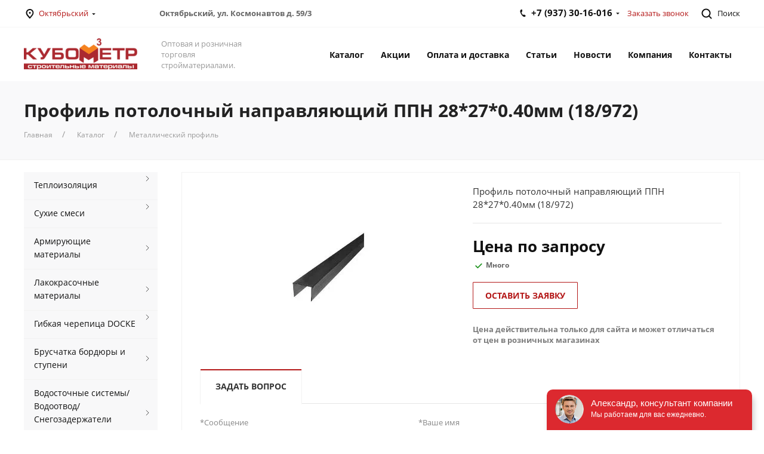

--- FILE ---
content_type: text/html; charset=UTF-8
request_url: https://xn--02-9kcqxnnsrf.xn--p1ai/catalog/profile-for-drywall/profile-ceiling-guide-ppn-28x27-972sht-all-all-all-all-all-all-all-all-all-all-all-all-all-all-all-all-all-all-all-all-all-all-all-all-all-all-all-all-all-all-all-all-podd-0-4mm-9154.html
body_size: 61250
content:
<!DOCTYPE html><html lang="ru"><head><meta charset="UTF-8"><meta content="width=device-width, initial-scale=1" name="viewport"><meta http-equiv="X-UA-Compatible" content="ie=edge"><title>Профиль потолочный направляющий ППН 28*27*0.40мм (18/972) | КУБОМЕТР02.РФ</title><base href="https://xn--02-9kcqxnnsrf.xn--p1ai/"><link rel="apple-touch-icon" sizes="60x60" href="assets/favicon/xapple-touch-icon.png.pagespeed.ic.snGnEE2t_b.webp"><link rel="icon" type="image/png" sizes="32x32" href="assets/favicon/xfavicon-32x32.png.pagespeed.ic.Nvo4q8gKX7.webp"><link rel="icon" type="image/png" sizes="16x16" href="assets/favicon/xfavicon-16x16.png.pagespeed.ic.HzRcWTs5om.webp"><link rel="manifest" href="assets/favicon/site.webmanifest"><link rel="mask-icon" href="assets/favicon/safari-pinned-tab.svg" color="#5bbad5"><meta name="msapplication-TileColor" content="#00aba9"><meta name="theme-color" content="#ffffff"><meta name="keywords" content="Кубометр, строительные материалы, магазин строительных материалов, стройматериалы, г. Октябрьский Башкортостан, Башкирия"><meta name="description" content="Оптовая и розничная продажа строительных материалов г. Октябрьский Республика Башкортостан"><meta name="yandex-verification" content="008510accd306b1f"/><link rel="stylesheet" href="/assets/A.cache,,_theme,,_styles_bce3493c50.min.css+components,,_mspnnotify,,_js,,_web,,_pn,,_pnotify.custom.css,Mcc.RJXTzMovci.css.pagespeed.cf.um7CEnG2aE.css" type="text/css"/><script src="https://code.jquery.com/jquery-3.6.3.min.js"></script><script async src="https://www.googletagmanager.com/gtag/js?id=G-VJ339LJ61H"></script><script>window.dataLayer=window.dataLayer||[];function gtag(){dataLayer.push(arguments);}gtag('js',new Date());gtag('config','G-VJ339LJ61H');</script><link rel="stylesheet" href="/assets/components/minishop2/css/web/A.default.css,qv=d62e73368c.pagespeed.cf.Nd96fhynPT.css" type="text/css"/><script type="text/javascript">miniShop2Config={"cssUrl":"\/assets\/components\/minishop2\/css\/web\/","jsUrl":"\/assets\/components\/minishop2\/js\/web\/","actionUrl":"\/assets\/components\/minishop2\/action.php","ctx":"web","close_all_message":"\u0437\u0430\u043a\u0440\u044b\u0442\u044c \u0432\u0441\u0435","price_format":[2,"."," "],"price_format_no_zeros":true,"weight_format":[3,"."," "],"weight_format_no_zeros":true};</script><link rel="stylesheet" href="/assets/A.components,,_ajaxform,,_css,,_default.css+components,,_msfavorites,,_css,,_web,,_default.css+theme,,_css,,_mmenu.min.css,Mcc.7-51uRMI5o.css.pagespeed.cf.G2zm4eTYLN.css" type="text/css"/><script type="text/javascript">msfavoritesConfig={"actionUrl":"\/assets\/components\/msfavorites\/action.php","assetsBaseUrl":"\/assets\/"}</script><script type="text/javascript">if(typeof mse2Config=="undefined"){mse2Config={"cssUrl":"\/assets\/components\/msearch2\/css\/web\/","jsUrl":"\/assets\/components\/msearch2\/js\/web\/","actionUrl":"\/assets\/components\/msearch2\/action.php"};}if(typeof mse2FormConfig=="undefined"){mse2FormConfig={};}mse2FormConfig["7745431f4a04fc94d93114d0f31cfe2b0b908f54"]={"autocomplete":"true","queryVar":"query","minQuery":3,"pageId":9154};</script></head><body><div><header><div class="top"><div class="uk-container"><div class="uk-grid uk-grid-small uk-flex-middle" data-uk-grid><div class="uk-width-auto"><div class="uk-hidden@s"><a href="#offcanvas-menu"><i class="uk-margin-right" data-uk-icon="icon:menu;ratio:1.2"></i></a><a href="/" class="logo"><img src="assets/theme/img/148x40xlogo.png.pagespeed.ic.fltaGqVeG0.webp" width="148" height="40" alt="КУБОМЕТР02.РФ"></a></div><div class="city uk-visible@s"><i class="alignment" data-uk-icon="icon:location"></i><span class="uk-link-basic">Октябрьский<i class="triangle" data-uk-icon="icon: triangle-down;ratio:0.6"></i></span><div class="uk-dropdown" data-uk-dropdown><ul class="uk-list uk-margin-remove"><li><a href="https://mlz.kub02.ru/" target="_blank">Мелеуз</a></li><li><a href="https://kub02.ru/" target="_blank">Стерлитамак</a></li></ul></div></div><span class="address uk-display-inline-block uk-visible@l"><b>Октябрьский, ул. Космонавтов д. 59/3</b></span></div><div class="uk-width-expand uk-text-right"><div class="phone uk-margin-small-right uk-display-inline-block uk-visible@s"><a href="tel:+79373016016"><i class="alignment" uk-icon="icon:phone;ratio:0.9"></i>+7 (937) 30-16-016<i class="triangle" data-uk-icon="icon: triangle-down;ratio:0.6"></i></a><div class="uk-dropdown uk-text-left" data-uk-dropdown="duration: 300"><a href="tel:+73476736043">+7 (34767) 3-60-43 </a></div></div><a class="uk-link-basic uk-margin-right uk-visible@s" href="#modal-callback" data-uk-toggle>Заказать звонок</a><a class="search" href="#offcanvas-search" data-uk-toggle><i class="alignment" data-uk-icon="icon:search"></i> <span class="uk-visible@s">Поиск</span></a></div></div></div></div><div class="bottom uk-visible@s"><div data-uk-sticky="top: 200;animation: uk-animation-slide-top;media: @s"><div class="boundary-align uk-container"><div class="uk-grid uk-flex-middle" data-uk-grid><div class="uk-width-auto"><a href="/" class="logo"><img src="assets/theme/img/190x52xlogo.png.pagespeed.ic.LbZXNR1o5m.webp" width="190" height="52" alt="КУБОМЕТР02.РФ"></a></div><div class="store-mission"><span>Оптовая и розничная торговля стройматериалами.</span></div><div class="uk-width-expand"><ul class="uk-navbar-nav uk-flex-right"><li class="uk-visible@m"><a href="catalog/" class="uk-button uk-button-text">Каталог</a><div class="uk-dropdown" data-uk-dropdown="offset:-1;delay-hide:600;pos: bottom-justify; boundary: .boundary-align; boundary-align: true"><ul class="uk-grid uk-grid-small uk-child-width-1-4@m uk-child-width-1-5@l" data-uk-grid="margin:uk-margin-medium-top"><li class="uk-text-center"><a href="catalog/insulation/" class="uk-display-block uk-padding-small"><img src="[data-uri]" alt="Теплоизоляция" loading="lazy"><span class="uk-h3 uk-margin-top uk-display-block uk-margin-remove-bottom">Теплоизоляция</span></a></li><li class="uk-text-center"><a href="catalog/dry-mixes/" class="uk-display-block uk-padding-small"><img src="[data-uri]" alt="Сухие смеси" loading="lazy"><span class="uk-h3 uk-margin-top uk-display-block uk-margin-remove-bottom">Сухие смеси</span></a></li><li class="uk-text-center"><a href="catalog/armiruyushchie-materialy/" class="uk-display-block uk-padding-small"><img src="[data-uri]" alt="Армирующие материалы" loading="lazy"><span class="uk-h3 uk-margin-top uk-display-block uk-margin-remove-bottom">Армирующие материалы</span></a></li><li class="uk-text-center"><a href="catalog/paint/" class="uk-display-block uk-padding-small"><img src="[data-uri]" alt="Лакокрасочные материалы" loading="lazy"><span class="uk-h3 uk-margin-top uk-display-block uk-margin-remove-bottom">Лакокрасочные материалы</span></a></li><li class="uk-text-center"><a href="catalog/deke-gibkaya-cherepitsa/" class="uk-display-block uk-padding-small"><img src="[data-uri]" alt="Гибкая черепица DOCKE" loading="lazy"><span class="uk-h3 uk-margin-top uk-display-block uk-margin-remove-bottom">Гибкая черепица DOCKE</span></a></li><li class="uk-text-center"><a href="catalog/pavers-paving-tile/" class="uk-display-block uk-padding-small"><img src="[data-uri]" alt="Брусчатка бордюры и ступени" loading="lazy"><span class="uk-h3 uk-margin-top uk-display-block uk-margin-remove-bottom">Брусчатка бордюры и ступени</span></a></li><li class="uk-text-center"><a href="catalog/drain-system/" class="uk-display-block uk-padding-small"><img src="[data-uri]" alt="Водосточные системы/ Водоотвод/ Снегозадержатели" loading="lazy"><span class="uk-h3 uk-margin-top uk-display-block uk-margin-remove-bottom">Водосточные системы/ Водоотвод/ Снегозадержатели</span></a></li><li class="uk-text-center"><a href="catalog/arenda-spetstehniki.html" class="uk-display-block uk-padding-small"><img src="[data-uri]" alt="Аренда спецтехники" loading="lazy"><span class="uk-h3 uk-margin-top uk-display-block uk-margin-remove-bottom">Аренда спецтехники</span></a></li><li class="uk-text-center"><a href="catalog/drywall-gwp-csp/" class="uk-display-block uk-padding-small"><img src="[data-uri]" alt="Гипсокартон" loading="lazy"><span class="uk-h3 uk-margin-top uk-display-block uk-margin-remove-bottom">Гипсокартон</span></a></li><li class="uk-text-center"><a href="catalog/wind-hydro-vapor-barrier/" class="uk-display-block uk-padding-small"><img src="[data-uri]" alt="Строительные пленки" loading="lazy"><span class="uk-h3 uk-margin-top uk-display-block uk-margin-remove-bottom">Строительные пленки</span></a></li><li class="uk-text-center"><a href="catalog/decorative-stone/" class="uk-display-block uk-padding-small"><img src="[data-uri]" alt="Декоративный Камень" loading="lazy"><span class="uk-h3 uk-margin-top uk-display-block uk-margin-remove-bottom">Декоративный Камень</span></a></li><li class="uk-text-center"><a href="catalog/additives-in-the-solution-tekhnonikol/" class="uk-display-block uk-padding-small"><img src="[data-uri]" alt="Добавки в строительные смеси" loading="lazy"><span class="uk-h3 uk-margin-top uk-display-block uk-margin-remove-bottom">Добавки в строительные смеси</span></a></li><li class="uk-text-center"><a href="catalog/tools/" class="uk-display-block uk-padding-small"><img src="[data-uri]" alt="Ручной инструмент" loading="lazy"><span class="uk-h3 uk-margin-top uk-display-block uk-margin-remove-bottom">Ручной инструмент</span></a></li><li class="uk-text-center"><a href="catalog/brick/" class="uk-display-block uk-padding-small"><img src="[data-uri]" alt="Кирпич" loading="lazy"><span class="uk-h3 uk-margin-top uk-display-block uk-margin-remove-bottom">Кирпич</span></a></li><li class="uk-text-center"><a href="catalog/krovlya/" class="uk-display-block uk-padding-small"><img src="[data-uri]" alt="Скатная кровля" loading="lazy"><span class="uk-h3 uk-margin-top uk-display-block uk-margin-remove-bottom">Скатная кровля</span></a></li><li class="uk-text-center"><a href="catalog/fasteners/" class="uk-display-block uk-padding-small"><img src="[data-uri]" alt="Крепежи" loading="lazy"><span class="uk-h3 uk-margin-top uk-display-block uk-margin-remove-bottom">Крепежи</span></a></li><li class="uk-text-center"><a href="catalog/the-strip-paint-fiberglass-serpyanka-adhesive-tape-bags/" class="uk-display-block uk-padding-small"><img src="[data-uri]" alt="Ленты строительные" loading="lazy"><span class="uk-h3 uk-margin-top uk-display-block uk-margin-remove-bottom">Ленты строительные</span></a></li><li class="uk-text-center"><a href="catalog/scaffolding/" class="uk-display-block uk-padding-small"><img src="[data-uri]" alt="Леса строительные" loading="lazy"><span class="uk-h3 uk-margin-top uk-display-block uk-margin-remove-bottom">Леса строительные</span></a></li><li class="uk-text-center"><a href="catalog/foam-mounting-sealant-liquid-nails/" class="uk-display-block uk-padding-small"><img src="[data-uri]" alt="Пена монтажная, герметики, жидкие гвозди" loading="lazy"><span class="uk-h3 uk-margin-top uk-display-block uk-margin-remove-bottom">Пена монтажная, герметики, жидкие гвозди</span></a></li><li class="uk-text-center"><a href="catalog/suspended-ceilings/" class="uk-display-block uk-padding-small"><img src="[data-uri]" alt="Подвесные потолки" loading="lazy"><span class="uk-h3 uk-margin-top uk-display-block uk-margin-remove-bottom">Подвесные потолки</span></a></li><li class="uk-text-center"><a href="catalog/profile-for-drywall/" class="uk-display-block uk-padding-small"><img src="[data-uri]" alt="Металлический профиль" loading="lazy"><span class="uk-h3 uk-margin-top uk-display-block uk-margin-remove-bottom">Металлический профиль</span></a></li><li class="uk-text-center"><a href="catalog/roll-waterproofing-mastic-primer-bitumen/" class="uk-display-block uk-padding-small"><img src="[data-uri]" alt="Битумные материалы" loading="lazy"><span class="uk-h3 uk-margin-top uk-display-block uk-margin-remove-bottom">Битумные материалы</span></a></li><li class="uk-text-center"><a href="catalog/vinyl-siding/" class="uk-display-block uk-padding-small"><img src="[data-uri]" alt="Фасадные панели/ Софиты" loading="lazy"><span class="uk-h3 uk-margin-top uk-display-block uk-margin-remove-bottom">Фасадные панели/ Софиты</span></a></li><li class="uk-text-center"><a href="catalog/santehnika/" class="uk-display-block uk-padding-small"><img src="/assets/cache/images/categories/x06hcpifg08santehnika.496c3504.webp.pagespeed.ic.dxPSn_snZm.webp" alt="Сантехника" height="90" loading="lazy"><span class="uk-h3 uk-margin-top uk-display-block uk-margin-remove-bottom">Сантехника</span></a></li><li class="uk-text-center"><a href="catalog/drevesno-plitnye-materialy/" class="uk-display-block uk-padding-small"><img src="[data-uri]" alt="Древесно-плитные материалы" loading="lazy"><span class="uk-h3 uk-margin-top uk-display-block uk-margin-remove-bottom">Древесно-плитные материалы</span></a></li><li class="uk-text-center"><a href="catalog/mansardnye-lestnitsy/" class="uk-display-block uk-padding-small"><img src="[data-uri]" alt="Мансардные лестницы" loading="lazy"><span class="uk-h3 uk-margin-top uk-display-block uk-margin-remove-bottom">Мансардные лестницы</span></a></li><li class="uk-text-center"><a href="catalog/napolnye-pokrytiya/" class="uk-display-block uk-padding-small"><img src="[data-uri]" alt="Напольные покрытия" loading="lazy"><span class="uk-h3 uk-margin-top uk-display-block uk-margin-remove-bottom">Напольные покрытия</span></a></li><li class="uk-text-center"><a href="catalog/podsistema-dlya-ventiliruemogo-fasada/" class="uk-display-block uk-padding-small"><img src="[data-uri]" alt="Подсистема для вентилируемого фасада" loading="lazy"><span class="uk-h3 uk-margin-top uk-display-block uk-margin-remove-bottom">Подсистема для вентилируемого фасада</span></a></li><li class="uk-text-center"><a href="catalog/terrasnaya-doska/" class="uk-display-block uk-padding-small"><img src="[data-uri]" alt="Террасная доска" loading="lazy"><span class="uk-h3 uk-margin-top uk-display-block uk-margin-remove-bottom">Террасная доска</span></a></li><li class="uk-text-center"><a href="catalog/stenovye-materialy/" class="uk-display-block uk-padding-small"><img src="[data-uri]" alt="Стеновые материалы" loading="lazy"><span class="uk-h3 uk-margin-top uk-display-block uk-margin-remove-bottom">Стеновые материалы</span></a></li><li class="uk-text-center"><a href="catalog/metallocherepitsa/" class="uk-display-block uk-padding-small"><img src="[data-uri]" alt="Металлочерепица" style="max-width:90px"/><span class="uk-h3 uk-margin-top uk-display-block uk-margin-remove-bottom">Металлочерепица</span></a></li></ul></div></li><li class="uk-visible@m"><a href="stock/" class="uk-button uk-button-text">Акции</a></li><li class="uk-visible@m"><a href="payment-and-shipping.html" class="uk-button uk-button-text">Оплата и доставка</a></li><li class="uk-visible@m"><a href="article/" class="uk-button uk-button-text">Статьи</a></li><li class="uk-visible@m"><a href="novosti/" class="uk-button uk-button-text">Новости</a></li><li class="uk-visible@m"><a href="company.html" class="uk-button uk-button-text">Компания</a></li><li class="uk-visible@m"><a href="contacts.html" class="uk-button uk-button-text">Контакты</a></li><li class="uk-hidden@m"><a href="#offcanvas-menu" data-uk-toggle class="uk-button uk-button-text"><i data-uk-icon="icon:menu;ratio:1.4"></i></a></li><li class="search-box"><a class="search" href="#offcanvas-search" data-uk-toggle><i class="alignment" data-uk-icon="icon:search;ratio:1.4"></i></a></li></ul></div></div></div></div></div></header><div class="main" data-uk-height-viewport="expand: true"><div class="afterhead"><div class="uk-container"> <h1 class="uk-margin-small-bottom">Профиль потолочный направляющий ППН 28*27*0.40мм (18/972)</h1><ul class="uk-breadcrumb uk-margin-small-top"><li class="breadcrumb-item"><a href="">Главная</a></li><li class="breadcrumb-item"><a href="catalog/">Каталог</a></li><li class="breadcrumb-item"><a href="catalog/profile-for-drywall/">Металлический профиль</a></li></ul></div></div><div class="uk-container uk-margin"><div class="uk-grid" data-uk-grid><aside class="uk-visible@s"><ul class="uk-list"><li class="first"><a href="catalog/insulation/">Теплоизоляция <i class="uk-position-center-right" uk-icon="icon:chevron-right;ratio:0.7"></i></a><div class="uk-dropdown uk-box-shadow-medium uk-background-default" data-uk-dropdown="pos:right-top"><ul class="uk-nav uk-dropdown-nav"><li class="first"><a href="catalog/insulation/stone-wool-technonikol/">Каменная вата ТехноНИКОЛЬ</a></li><li><a href="catalog/insulation/a-foam-plastic-of-psb-with/">Пенопласт ПСБ-С</a></li><li><a href="catalog/insulation/glass-wool/">Стекловата</a></li><li><a href="catalog/insulation/basvul/">Каменная вата BASWOOL</a></li><li><a href="catalog/insulation/ekstruzionnyy-penopolistirol-tehnonikol-xps/">Экструзионный пенополистирол ТЕХНОНИКОЛЬ Техноплекс</a></li><li><a href="catalog/insulation/teploizolyatsionnye-plity-pir/">Теплоизоляционные плиты PIR</a></li><li><a href="catalog/insulation/steklovata-tehnonikol/">Стекловолокно</a></li><li><a href="catalog/insulation/kamennaya-vata-izover/">Каменная вата Изовер</a></li><li class="last"><a href="catalog/insulation/utsenka/">Уценка</a></li></ul></div></li><li><a href="catalog/dry-mixes/">Сухие смеси <i class="uk-position-center-right" uk-icon="icon:chevron-right;ratio:0.7"></i></a><div class="uk-dropdown uk-box-shadow-medium uk-background-default" data-uk-dropdown="pos:right-top"><ul class="uk-nav uk-dropdown-nav"><li class="first"><a href="catalog/dry-mixes/troweling/">Затирка</a></li><li><a href="catalog/dry-mixes/cement/">Цемент</a></li><li><a href="catalog/dry-mixes/of-bergauf/">Гидроизоляция</a></li><li><a href="catalog/dry-mixes/quick/">Монтажные смеси</a></li><li><a href="catalog/dry-mixes/dekorativnye-shtukaturki/">Декоративные штукатурки</a></li><li><a href="catalog/dry-mixes/kleya/">Клей плиточный</a></li><li><a href="catalog/dry-mixes/poly/">Полы</a></li><li><a href="catalog/dry-mixes/fasadnye-kleya/">Клей фасадный</a></li><li><a href="catalog/dry-mixes/shpaklevki/">Шпаклевки</a></li><li class="last"><a href="catalog/dry-mixes/shtukaturki/">Штукатурки</a></li></ul></div></li><li><a href="catalog/armiruyushchie-materialy/">Армирующие материалы <i class="uk-position-center-right" uk-icon="icon:chevron-right;ratio:0.7"></i></a><div class="uk-dropdown uk-box-shadow-medium uk-background-default" data-uk-dropdown="pos:right-top"><ul class="uk-nav uk-dropdown-nav"><li class="first"><a href="catalog/armiruyushchie-materialy/composite-fittings/">Арматура композитная и комплектующие</a></li><li><a href="catalog/armiruyushchie-materialy/masonry-mesh/">Сетка кладочная металлическая</a></li><li class="last"><a href="catalog/armiruyushchie-materialy/setki-malyarnye/">Сетки малярные</a></li></ul></div></li><li><a href="catalog/paint/">Лакокрасочные материалы <i class="uk-position-center-right" uk-icon="icon:chevron-right;ratio:0.7"></i></a><div class="uk-dropdown uk-box-shadow-medium uk-background-default" data-uk-dropdown="pos:right-top"><ul class="uk-nav uk-dropdown-nav"><li class="first"><a href="catalog/paint/soils/">Грунтовки, пропитки по дереву</a></li><li><a href="catalog/paint/azure/">Краска Альпина</a></li><li><a href="catalog/paint/decorator/">Краска Декоратор</a></li><li><a href="catalog/paint/glue-for-wallpaper-covering/">Клея для обоев и ПВА</a></li><li><a href="catalog/paint/those-liquid/">Растворители</a></li><li><a href="catalog/paint/enamel/">Эмали</a></li><li><a href="catalog/paint/bayramix/">Декоративные отделочные материалы Bayramix</a></li><li><a href="catalog/paint/dekorativnyie-sostavyi/">Декоративные составы</a></li><li><a href="catalog/paint/kolerovochnaya-pasta-bergauf-ne-otobrazhat/">Колеровочная паста Бергауф/ не отображать</a></li><li class="last"><a href="catalog/paint/kraska-bergauf/">Краска Бергауф</a></li></ul></div></li><li><a href="catalog/deke-gibkaya-cherepitsa/">Гибкая черепица DOCKE <i class="uk-position-center-right" uk-icon="icon:chevron-right;ratio:0.7"></i></a><div class="uk-dropdown uk-box-shadow-medium uk-background-default" data-uk-dropdown="pos:right-top"><ul class="uk-nav uk-dropdown-nav"><li class="first"><a href="catalog/deke-gibkaya-cherepitsa/dobornye-elementy/">Доборные элементы</a></li></ul></div></li><li><a href="catalog/pavers-paving-tile/">Брусчатка бордюры и ступени <i class="uk-position-center-right" uk-icon="icon:chevron-right;ratio:0.7"></i></a><div class="uk-dropdown uk-box-shadow-medium uk-background-default" data-uk-dropdown="pos:right-top"><ul class="uk-nav uk-dropdown-nav"><li class="first"><a href="catalog/pavers-paving-tile/curbs/">Бордюры</a></li><li><a href="catalog/pavers-paving-tile/farbshtayn/">Фарбштайн</a></li><li><a href="catalog/pavers-paving-tile/ufa/">Брусчатка вибропрессованная</a></li><li class="last"><a href="catalog/pavers-paving-tile/evroblok/">ЕВРОБЛОК</a></li></ul></div></li><li><a href="catalog/drain-system/">Водосточные системы/ Водоотвод/ Снегозадержатели <i class="uk-position-center-right" uk-icon="icon:chevron-right;ratio:0.7"></i></a><div class="uk-dropdown uk-box-shadow-medium uk-background-default" data-uk-dropdown="pos:right-top"><ul class="uk-nav uk-dropdown-nav"><li class="first"><a href="catalog/drain-system/gidrolica/">Гидролика, системы водоотвода</a></li><li><a href="catalog/drain-system/metallprofil/">Водосточная система МеталлПрофиль</a></li><li><a href="catalog/drain-system/snegozaderzhateli-borge/">Снегозадержатели</a></li><li><a href="catalog/drain-system/vodostochnaya-sistema-docke/">Водосточная система DOCKE</a></li><li class="last"><a href="catalog/drain-system/lyuki-polimerpeschanyekanalizatsionnye/">Люки полимерпесчаные/канализационные</a></li></ul></div></li><li><a href="catalog/drywall-gwp-csp/">Гипсокартон <i class="uk-position-center-right" uk-icon="icon:chevron-right;ratio:0.7"></i></a><div class="uk-dropdown uk-box-shadow-medium uk-background-default" data-uk-dropdown="pos:right-top"><ul class="uk-nav uk-dropdown-nav"><li class="first"><a href="catalog/drywall-gwp-csp/stenovye-paneli/">Стеновые панели</a></li></ul></div></li><li><a href="catalog/wind-hydro-vapor-barrier/">Строительные пленки <i class="uk-position-center-right" uk-icon="icon:chevron-right;ratio:0.7"></i></a><div class="uk-dropdown uk-box-shadow-medium uk-background-default" data-uk-dropdown="pos:right-top"><ul class="uk-nav uk-dropdown-nav"><li class="first"><a href="catalog/wind-hydro-vapor-barrier/membrane-tehnonikol/">ТехноНиколь Мембраны</a></li><li><a href="catalog/wind-hydro-vapor-barrier/ldpe-polyethylene/">Полиэтилен ПВД</a></li><li><a href="catalog/wind-hydro-vapor-barrier/geotekstil/">Геотекстиль</a></li><li class="last"><a href="catalog/wind-hydro-vapor-barrier/ondutis-membrany/">Ондутис Мембраны</a></li></ul></div></li><li><a href="catalog/decorative-stone/">Декоративный Камень <i class="uk-position-center-right" uk-icon="icon:chevron-right;ratio:0.7"></i></a><div class="uk-dropdown uk-box-shadow-medium uk-background-default" data-uk-dropdown="pos:right-top"><ul class="uk-nav uk-dropdown-nav"><li class="first"><a href="catalog/decorative-stone/artificial-stone-kamelot/">Камелот</a></li><li class="last"><a href="catalog/decorative-stone/lemezit/">Натуральный камень</a></li></ul></div></li><li><a href="catalog/additives-in-the-solution-tekhnonikol/">Добавки в строительные смеси</a></li><li><a href="catalog/tools/">Ручной инструмент <i class="uk-position-center-right" uk-icon="icon:chevron-right;ratio:0.7"></i></a><div class="uk-dropdown uk-box-shadow-medium uk-background-default" data-uk-dropdown="pos:right-top"><ul class="uk-nav uk-dropdown-nav"><li class="first"><a href="catalog/tools/bits/">Биты</a></li><li><a href="catalog/tools/drill-bur/">Бур</a></li><li><a href="catalog/tools/cushions/">Валики</a></li><li><a href="catalog/tools/baths/">Ванночки</a></li><li><a href="catalog/tools/chisel/">Зубило</a></li><li><a href="catalog/tools/brush/">Кисти</a></li><li><a href="catalog/tools/crosses/">Крестики</a></li><li><a href="catalog/tools/hammer-pliers/">Молоток/Плоскогубцы</a></li><li><a href="catalog/tools/knives/">Ножи</a></li><li><a href="catalog/tools/gloves/">Средства индивидуальной защиты</a></li><li><a href="catalog/tools/roulette/">Измерительный инструмент</a></li><li><a href="catalog/tools/drill/">Сверло</a></li><li><a href="catalog/tools/tent/">ТЕНТ</a></li><li><a href="catalog/tools/float/">ТЕРКИ</a></li><li><a href="catalog/tools/cliffsidecircles/">Шлифсетка,Круги</a></li><li><a href="catalog/tools/spatula/">Штукатурный инструмент</a></li><li><a href="catalog/tools/electrodes/">Электроды</a></li><li class="last"><a href="catalog/tools/hozyaystvennye-tovary/">Хозяйственные товары</a></li></ul></div></li><li><a href="catalog/brick/">Кирпич</a></li><li><a href="catalog/krovlya/">Скатная кровля <i class="uk-position-center-right" uk-icon="icon:chevron-right;ratio:0.7"></i></a><div class="uk-dropdown uk-box-shadow-medium uk-background-default" data-uk-dropdown="pos:right-top"><ul class="uk-nav uk-dropdown-nav"><li class="first"><a href="catalog/krovlya/metallocherepicza-izhevsk/">Металлочерепица</a></li></ul></div></li><li><a href="catalog/fasteners/">Крепежи <i class="uk-position-center-right" uk-icon="icon:chevron-right;ratio:0.7"></i></a><div class="uk-dropdown uk-box-shadow-medium uk-background-default" data-uk-dropdown="pos:right-top"><ul class="uk-nav uk-dropdown-nav"><li class="first"><a href="catalog/fasteners/anchor-bolts/">Анкера/Болты</a></li><li><a href="catalog/fasteners/nails/">Гвозди/Скобы</a></li><li><a href="catalog/fasteners/dowel-for-insulationizm/">Дюбель для теплоизоляции(ИЗМ)</a></li><li><a href="catalog/fasteners/dowels/">Дюбеля</a></li><li><a href="catalog/fasteners/dowels-for-aerated-concrete/">Дюбеля для газобетона</a></li><li><a href="catalog/fasteners/perforated-fasteners/">Перфорированный крепеж</a></li><li><a href="catalog/fasteners/screw-prescribe/">Саморез прессшайба</a></li><li><a href="catalog/fasteners/screws/">Саморезы</a></li><li><a href="catalog/fasteners/roofing-screws/">Саморезы кровельные</a></li><li><a href="catalog/fasteners/screws-universal-yellow/">Саморезы универсальные (желтые)</a></li><li><a href="catalog/fasteners/zaklepki/">Заклепки</a></li><li><a href="catalog/fasteners/fundamentnyie-ankera/">фундаментные анкера</a></li><li class="last"><a href="catalog/fasteners/krepezh-dlya-ploskoy-krovli/">Крепеж для плоской кровли</a></li></ul></div></li><li><a href="catalog/the-strip-paint-fiberglass-serpyanka-adhesive-tape-bags/">Ленты строительные <i class="uk-position-center-right" uk-icon="icon:chevron-right;ratio:0.7"></i></a><div class="uk-dropdown uk-box-shadow-medium uk-background-default" data-uk-dropdown="pos:right-top"><ul class="uk-nav uk-dropdown-nav"><li class="first"><a href="catalog/the-strip-paint-fiberglass-serpyanka-adhesive-tape-bags/armirovannyy-skotch/">Армированный скотч</a></li><li><a href="catalog/the-strip-paint-fiberglass-serpyanka-adhesive-tape-bags/kleykie-lenty/">Клейкие ленты</a></li><li><a href="catalog/the-strip-paint-fiberglass-serpyanka-adhesive-tape-bags/lenty-malyarnye/">Ленты малярные</a></li><li><a href="catalog/the-strip-paint-fiberglass-serpyanka-adhesive-tape-bags/lenty-uplotnitelnye/">Ленты уплотнительные</a></li><li class="last"><a href="catalog/the-strip-paint-fiberglass-serpyanka-adhesive-tape-bags/metalizirovannye-skotchi/">Метализированные скотчи</a></li></ul></div></li><li><a href="catalog/scaffolding/">Леса строительные</a></li><li><a href="catalog/foam-mounting-sealant-liquid-nails/">Пена монтажная, герметики, жидкие гвозди <i class="uk-position-center-right" uk-icon="icon:chevron-right;ratio:0.7"></i></a><div class="uk-dropdown uk-box-shadow-medium uk-background-default" data-uk-dropdown="pos:right-top"><ul class="uk-nav uk-dropdown-nav"><li class="first"><a href="catalog/foam-mounting-sealant-liquid-nails/liquid-nails/">Жидкие гвозди</a></li><li><a href="catalog/foam-mounting-sealant-liquid-nails/cleaner-for-foam/">Очиститель пены</a></li><li><a href="catalog/foam-mounting-sealant-liquid-nails/gun/">Пистолеты</a></li><li><a href="catalog/foam-mounting-sealant-liquid-nails/tehnonikol-germetiki/">Герметики</a></li><li class="last"><a href="catalog/foam-mounting-sealant-liquid-nails/pena/">Пена монтажная</a></li></ul></div></li><li><a href="catalog/suspended-ceilings/">Подвесные потолки</a></li><li class="active"><a href="catalog/profile-for-drywall/">Металлический профиль</a></li><li><a href="catalog/roll-waterproofing-mastic-primer-bitumen/">Битумные материалы <i class="uk-position-center-right" uk-icon="icon:chevron-right;ratio:0.7"></i></a><div class="uk-dropdown uk-box-shadow-medium uk-background-default" data-uk-dropdown="pos:right-top"><ul class="uk-nav uk-dropdown-nav"><li class="first"><a href="catalog/roll-waterproofing-mastic-primer-bitumen/bikrost/">Рулонная гидроизоляция</a></li><li><a href="catalog/roll-waterproofing-mastic-primer-bitumen/burner-diffusers/">Горелки/Аэраторы/Воронки</a></li><li><a href="catalog/roll-waterproofing-mastic-primer-bitumen/nikoband/">Никобанд</a></li><li><a href="catalog/roll-waterproofing-mastic-primer-bitumen/fold-planter/">Профилированная мембрана Planter</a></li><li><a href="catalog/roll-waterproofing-mastic-primer-bitumen/primer-mastic-bitumen/">Праймер мастика битум</a></li><li class="last"><a href="catalog/roll-waterproofing-mastic-primer-bitumen/ruberoidpergamin/">Рубероид пергамин</a></li></ul></div></li><li><a href="catalog/vinyl-siding/">Фасадные панели/ Софиты <i class="uk-position-center-right" uk-icon="icon:chevron-right;ratio:0.7"></i></a><div class="uk-dropdown uk-box-shadow-medium uk-background-default" data-uk-dropdown="pos:right-top"><ul class="uk-nav uk-dropdown-nav"><li class="first"><a href="catalog/vinyl-siding/soffice/">Софиты DOCKE</a></li><li><a href="catalog/vinyl-siding/facade-panels/">Фасадные панели DOCKE</a></li><li><a href="catalog/vinyl-siding/dobornye-elementy/">Доборные элементы</a></li><li><a href="catalog/vinyl-siding/sofity-tehnonikol/">Софиты ТехноНИКОЛЬ</a></li><li><a href="catalog/vinyl-siding/amk/">АМК</a></li><li class="last"><a href="catalog/vinyl-siding/sayding/">Сайдинг</a></li></ul></div></li><li><a href="catalog/santehnika/">Сантехника <i class="uk-position-center-right" uk-icon="icon:chevron-right;ratio:0.7"></i></a><div class="uk-dropdown uk-box-shadow-medium uk-background-default" data-uk-dropdown="pos:right-top"><ul class="uk-nav uk-dropdown-nav"><li class="first"><a href="catalog/santehnika/baki-membrannye/">Баки мембранные</a></li><li><a href="catalog/santehnika/ventilyatsiya/">Вентиляция</a></li><li><a href="catalog/santehnika/instrumenty-dlya-santehnika/">Инструменты для сантехника</a></li><li><a href="catalog/santehnika/kanalizatsiya/">Канализация</a></li><li><a href="catalog/santehnika/kollektora-uzly-komplektuyushchie/">Коллектора, узлы, комплектующие</a></li><li><a href="catalog/santehnika/komplektuyushchie-dlya-sistem-otopleniya/">Комплектующие для систем отопления и водоснабжения</a></li><li><a href="catalog/santehnika/moyki-rakoviny-umyvalniki/">Мойки, раковины, умывальники, пьедесталы</a></li><li><a href="catalog/santehnika/nasosy/">Насосы, насосные станции</a></li><li><a href="catalog/santehnika/opora-polipropil-homuty-metal-skoby-homuty-chervyachvint-nerzh/">Опора полипропил. Хомуты метал. Скобы</a></li><li><a href="catalog/santehnika/podvodki-gibkie/">Подводки гибкие</a></li><li><a href="catalog/santehnika/radiatory/">Радиаторы, конвектора</a></li><li><a href="catalog/santehnika/raznoe-po-santehnike/">Разное по сантехнике</a></li><li><a href="catalog/santehnika/sedelki-polietil-vrezka-v-trubu/">Седелки полиэтил. (врезка в трубу)</a></li><li><a href="catalog/santehnika/sifony-gofry-vypuski/">Сифоны, гофры, выпуски</a></li><li><a href="catalog/santehnika/teplonositel/">Теплоноситель</a></li><li><a href="catalog/santehnika/trubnaya-izolyatsiya-dempfernaya-lenta/">Трубная изоляция , демпферная лента</a></li><li><a href="catalog/santehnika/truby-iz-sshitogo-polietilena/">Трубы из сшитого полиэтилена</a></li><li><a href="catalog/santehnika/gidrovlicheskie-razdeliteli-gidrostrelki/">Гидровлические разделители (гидрострелки)</a></li><li><a href="catalog/santehnika/truby-metalloplastovye/">Трубы металлопластовые</a></li><li><a href="catalog/santehnika/truby-polipropilenovye/">Трубы полипропиленовые</a></li><li><a href="catalog/santehnika/filtra-kartridzhi/">Фильтра, картриджи</a></li><li><a href="catalog/santehnika/fitingi-latun-stal/">Фитинги латунь. Сталь</a></li><li><a href="catalog/santehnika/shlangi-polivochnye/">Садовый, поливочный инвентарь</a></li><li><a href="catalog/santehnika/fitingi-polipropilenovye/">Фитинги полипропиленовые</a></li><li><a href="catalog/santehnika/flantsevye-zatvory-zadvizhki-krany/">Фланцевые затворы, задвижки, краны. Фланцы метал.</a></li><li><a href="catalog/santehnika/shkafy-kollektornye/">Шкафы коллекторные</a></li><li><a href="catalog/santehnika/vanny-poddony/">Ванны, поддоны, душевые ширмы, кабины</a></li><li><a href="catalog/santehnika/vodonagrevateli/">Водонагреватели электрические</a></li><li><a href="catalog/santehnika/kotly/">Котлы</a></li><li><a href="catalog/santehnika/boylery/">Бойлеры</a></li><li><a href="catalog/santehnika/stabilizatory/">Стабилизаторы</a></li><li><a href="catalog/santehnika/unitazy-installyatsii/">Унитазы. Биде. Писсуары. Инсталляции</a></li><li><a href="catalog/santehnika/truba-gofrirovannaya-nerzh/">Труба гофрированная нерж.</a></li><li><a href="catalog/santehnika/smesiteli2/">Смесители</a></li><li><a href="catalog/santehnika/truba-pnd/">Труба ПНД</a></li><li><a href="catalog/santehnika/fitingi-dlya-gofrirovannoy-nerzh-truby/">Фитинги для гофрированной нерж. трубы</a></li><li><a href="catalog/santehnika/fitingi-pnd/">Фитинги ПНД</a></li><li><a href="catalog/santehnika/teplyy-pol/">Теплый пол</a></li><li><a href="catalog/santehnika/konditsionery-split-sistemy/">Кондиционеры, сплит системы, тепловые завесы, тепловентиляторы</a></li><li><a href="catalog/santehnika/aksessuary-dlya-vannyh-komnat/">Фитинги компрессионные для сшитого полиэтилена</a></li><li><a href="catalog/santehnika/polotentsesushiteli/">Полотенцесушители</a></li><li><a href="catalog/santehnika/baki-plastikovye/">Баки пластиковые</a></li><li><a href="catalog/santehnika/mebel-dlya-vannoy-komnaty/">Мебель для ванной комнаты</a></li><li><a href="catalog/santehnika/gruppy-bystrogo-montazha/">Группы быстрого монтажа</a></li><li><a href="catalog/santehnika/sistema-neptun-zashchita-ot-protechi-vody/">Система Нептун (защита от протечи воды)</a></li><li><a href="catalog/santehnika/aksessuary-dlya-vannoy-komnaty/">Аксессуары для ванной комнаты</a></li><li><a href="catalog/santehnika/teny-nagrevatelnyy-element-anody/">ТЭНы (Нагревательный элемент) , Аноды</a></li><li><a href="catalog/santehnika/zavesy/">Трубы ППУ, комплектующие к ним</a></li><li><a href="catalog/santehnika/gazovye-kolonki/">Водонагреватели газовые (Газовые колонки)</a></li><li class="last"><a href="catalog/santehnika/pozharnoe-oborudovanie/">Противопожарное оборудование, трубы, фитинги</a></li></ul></div></li><li><a href="catalog/drevesno-plitnye-materialy/">Древесно-плитные материалы <i class="uk-position-center-right" uk-icon="icon:chevron-right;ratio:0.7"></i></a><div class="uk-dropdown uk-box-shadow-medium uk-background-default" data-uk-dropdown="pos:right-top"><ul class="uk-nav uk-dropdown-nav"><li class="first"><a href="catalog/drevesno-plitnye-materialy/cbpb-cement-bonded-particle-board/">Цементно-стружечная плита</a></li><li><a href="catalog/drevesno-plitnye-materialy/osp3/">ОСП-3</a></li><li class="last"><a href="catalog/drevesno-plitnye-materialy/fanera-bereza/">Фанера</a></li></ul></div></li><li><a href="catalog/mansardnye-lestnitsy/">Мансардные лестницы</a></li><li><a href="catalog/napolnye-pokrytiya/">Напольные покрытия <i class="uk-position-center-right" uk-icon="icon:chevron-right;ratio:0.7"></i></a><div class="uk-dropdown uk-box-shadow-medium uk-background-default" data-uk-dropdown="pos:right-top"><ul class="uk-nav uk-dropdown-nav"><li class="first"><a href="catalog/napolnye-pokrytiya/plintus-skrytyy-pro-design/">Плинтус скрытый Pro Design</a></li><li><a href="catalog/napolnye-pokrytiya/izolar-podlozhki-iz-vspenennogo-polietilena/">Подложка</a></li><li><a href="catalog/napolnye-pokrytiya/keramogranit/">Керамогранит</a></li><li><a href="catalog/napolnye-pokrytiya/laminate/">Ламинат</a></li><li class="last"><a href="catalog/napolnye-pokrytiya/linoleum/">Линолеум</a></li></ul></div></li><li><a href="catalog/podsistema-dlya-ventiliruemogo-fasada/">Подсистема для вентилируемого фасада</a></li><li><a href="catalog/terrasnaya-doska/">Террасная доска <i class="uk-position-center-right" uk-icon="icon:chevron-right;ratio:0.7"></i></a><div class="uk-dropdown uk-box-shadow-medium uk-background-default" data-uk-dropdown="pos:right-top"><ul class="uk-nav uk-dropdown-nav"><li class="first"><a href="catalog/terrasnaya-doska/absolyut/">АБСОЛЮТ</a></li><li class="last"><a href="catalog/terrasnaya-doska/deke/">ДЕКЕ</a></li></ul></div></li><li><a href="catalog/stenovye-materialy/">Стеновые материалы <i class="uk-position-center-right" uk-icon="icon:chevron-right;ratio:0.7"></i></a><div class="uk-dropdown uk-box-shadow-medium uk-background-default" data-uk-dropdown="pos:right-top"><ul class="uk-nav uk-dropdown-nav"><li class="first"><a href="catalog/stenovye-materialy/brick-togliatti-tkk/">Кирпич облицовочный Горус/заглушка</a></li><li class="last"><a href="catalog/stenovye-materialy/aerated-concrete/">Газобетон</a></li></ul></div></li><li class="last"><a href="catalog/metallocherepitsa/">Металлочерепица</a></li></ul></aside> <div class="uk-width-expand"><div id="msProduct" class="product_page"><div class="first"><div class="uk-grid uk-child-width-1-2@m uk-flex-middle" data-uk-grid><div class="uk-text-center"><div id="msGallery"><div class="fotorama" data-nav="thumbs" data-thumbheight="45" data-allowfullscreen="false" data-swipe="true" data-autoplay="5000"><a href="/assets/images/products/9154/22935.jpg" target="_blank"><img src="[data-uri]" alt="" title=""></a></div></div></div><div><form class="form-horizontal ms2_form" method="post"><div class="rating"></div><div class="title">Профиль потолочный направляющий ППН 28*27*0.40мм (18/972)</div><hr/><div class="price"> Цена по запросу</span><span class="count_available okay"><i uk-icon="icon:check;ratio:0.7"></i> Много</span><div class="buttons uk-margin"><a href="#modal-callback" class="uk-button uk-button-red reverse" data-uk-toggle>Оставить заявку</a></div><p class="uk-text-small">Цена действительна только для сайта и может отличаться от цен в розничных магазинах </p></form></div></div></div><div class="second uk-margin-top" id="content"><ul class="uk-tab uk-tab-shin" data-uk-tab="swipe:false;animation: uk-animation-fade"><li><a href="#">Задать вопрос</a></li></ul><div class="uk-switcher"><div><form action="" onsubmit="yaCounter53523175.reachGoal('vopros'); ga('send', 'event', ' zadatvopros', ' vopros');" method="post" class="ajax_form uk-form-stacked"><div class="uk-grid" data-uk-grid><div class="uk-width-1-2@s uk-width-2-5@m"><label class="uk-form-label">*Сообщение</label><div class="uk-form-controls"><textarea class="uk-textarea" rows="12" id="quess_text" name="quess_text"></textarea></div></div><div class="uk-width-1-2@s uk-width-3-5@m"><div class="uk-margin-small"><label class="uk-form-label">*Ваше имя</label><div class="uk-form-controls"><input class="uk-input" id="quess_name" name="quess_name" type="text" placeholder="" value=""></div></div><div class="uk-margin-small"><label class="uk-form-label">*Телефон</label><div class="uk-form-controls"><input class="uk-input" id="quess_phone" name="quess_phone" type="text" placeholder="" value=""></div></div><div class="uk-margin"><label class="uk-form-label">E-mail</label><div class="uk-form-controls"><input class="uk-input" id="quess_email" name="quess_email" type="text" placeholder="" value=""></div></div><div class="uk-margin"><label class="uk-form-label"><input type="hidden" name="quess_privacy[]" value=""><input class="uk-checkbox uk-margin-small-right" type="checkbox" name="quess_privacy[]" id="quess_privacy" value="I agree that:"> Я согласен на <a href="agreement-to-the-processing-of-personal-data.html" class="uk-link-basic">обработку персональных данных</a></label></div><button type="submit" class="uk-button uk-button-red">Отправить</button><input type="text" class="uk-invisible" id="questreview" name="questreview" value="" placeholder="" autocomplete="off"/></div></div><input type="hidden" name="af_action" value="4f15183de5630fd69abfd36cd3b12bcc"/></form></div></div></div><div class="three"><div class="uk-position-relative uk-visible-toggle" data-uk-slider="finite:true"><div class="uk-grid uk-grid-small uk-margin-medium-top" data-uk-grid><div class="uk-width-expand"><h2 class="uk-margin-remove">Персональные рекомендации</h2></div><div class="uk-width-auto uk-text-right"><a class="uk-position-relative" href="#" data-uk-slidenav-previous data-uk-slider-item="previous"></a><a class="uk-position-relative" href="#" data-uk-slidenav-next data-uk-slider-item="next"></a></div></div><div class="product uk-slider-items uk-grid uk-grid-collapse uk-child-width-1-2 uk-child-width-1-3@m uk-child-width-1-4@l uk-margin-top uk-margin-medium-bottom" data-uk-height-match="> .wrapper h3" style="min-height:390px"><div class="wrapper"><div class="uk-visible-toggle"><span class="flags uk-hidden"></span><div class="msfavorites uk-hidden-hover uk-position-top-right uk-margin-small uk-margin-small-right" data-id="9153" data-added="" data-list="mylist" data-propkey="5715e4ac39d6ebf8089b1cbb9c44d151f7194256"><a href="#" class="msfavorites-add msfavorites-link uk-icon-button" data-text="секунду..." data-uk-icon="icon:heart;ratio:0.8"> </a><a href="#" class="msfavorites-remove msfavorites-link uk-icon-button uk-active" data-text="секунду..." data-uk-icon="icon:heart;ratio:0.8"></a></div><a href="catalog/profile-for-drywall/profile-ceiling-guide-ppn-28x27-972sht-all-all-all-all-all-all-all-all-all-all-all-all-all-all-all-all-all-all-all-all-all-all-all-all-all-all-all-all-all-all-all-all-all-podd-0-45mm-9153.html" class="uk-display-block"><img src="/assets/images/products/9153/small/22935.jpg" alt='Профиль потолочный направляющий ППН 28*27*0.45мм (18)' title='Профиль потолочный направляющий ППН 28*27*0.45мм (18)' width="223" height="148"/><h3 class="uk-margin-remove">Профиль потолочный направляющий ППН 28*27*0.45мм (18)</h3></a><span class="count_available okay"><i data-uk-icon="icon:check;ratio:0.7"></i> Много</span><span class="price"> Цена по запросу</span><a href="catalog/profile-for-drywall/profile-ceiling-guide-ppn-28x27-972sht-all-all-all-all-all-all-all-all-all-all-all-all-all-all-all-all-all-all-all-all-all-all-all-all-all-all-all-all-all-all-all-all-all-podd-0-45mm-9153.html" class="uk-button uk-button-red small uk-hidden-hover">Подробнее</a></div></div><div class="wrapper"><div class="uk-visible-toggle"><span class="flags uk-hidden"></span><div class="msfavorites uk-hidden-hover uk-position-top-right uk-margin-small uk-margin-small-right" data-id="9107" data-added="" data-list="mylist" data-propkey="5715e4ac39d6ebf8089b1cbb9c44d151f7194256"><a href="#" class="msfavorites-add msfavorites-link uk-icon-button" data-text="секунду..." data-uk-icon="icon:heart;ratio:0.8"> </a><a href="#" class="msfavorites-remove msfavorites-link uk-icon-button uk-active" data-text="секунду..." data-uk-icon="icon:heart;ratio:0.8"></a></div><a href="catalog/profile-for-drywall/the-suspension-is-a-straight-08-mm-150pcs1pack-9107.html" class="uk-display-block"><img src="/assets/images/products/9107/small/78339887-w0-h0-dsc-0137-enl.jpg" alt='Подвес прямой 0,8мм длина 294 мм 100шт/уп' title='Подвес прямой 0,8мм длина 294 мм 100шт/уп' width="223" height="148"/><h3 class="uk-margin-remove">Подвес прямой 0,8мм длина 294 мм 100шт/уп</h3></a><span class="count_available okay"><i data-uk-icon="icon:check;ratio:0.7"></i> Много</span><span class="price"> Цена по запросу</span><a href="catalog/profile-for-drywall/the-suspension-is-a-straight-08-mm-150pcs1pack-9107.html" class="uk-button uk-button-red small uk-hidden-hover">Подробнее</a></div></div><div class="wrapper"><div class="uk-visible-toggle"><span class="flags uk-hidden"></span><div class="msfavorites uk-hidden-hover uk-position-top-right uk-margin-small uk-margin-small-right" data-id="9375" data-added="" data-list="mylist" data-propkey="5715e4ac39d6ebf8089b1cbb9c44d151f7194256"><a href="#" class="msfavorites-add msfavorites-link uk-icon-button" data-text="секунду..." data-uk-icon="icon:heart;ratio:0.8"> </a><a href="#" class="msfavorites-remove msfavorites-link uk-icon-button uk-active" data-text="секунду..." data-uk-icon="icon:heart;ratio:0.8"></a></div><a href="catalog/profile-for-drywall/the-sibling-connection-6027-crab-70-9375.html" class="uk-display-block"><img src="/assets/images/products/9375/small/423251.jpg" alt='Соединенитель одноуровневый 60*27 краб' title='Соединенитель одноуровневый 60*27 краб' width="223" height="148"/><h3 class="uk-margin-remove">Соединенитель одноуровневый 60*27 краб</h3></a><span class="count_available okay"><i data-uk-icon="icon:check;ratio:0.7"></i> Много</span><span class="price"> Цена по запросу</span><a href="catalog/profile-for-drywall/the-sibling-connection-6027-crab-70-9375.html" class="uk-button uk-button-red small uk-hidden-hover">Подробнее</a></div></div><div class="wrapper"><div class="uk-visible-toggle"><span class="flags uk-hidden"></span><div class="msfavorites uk-hidden-hover uk-position-top-right uk-margin-small uk-margin-small-right" data-id="23436" data-added="" data-list="mylist" data-propkey="5715e4ac39d6ebf8089b1cbb9c44d151f7194256"><a href="#" class="msfavorites-add msfavorites-link uk-icon-button" data-text="секунду..." data-uk-icon="icon:heart;ratio:0.8"> </a><a href="#" class="msfavorites-remove msfavorites-link uk-icon-button uk-active" data-text="секунду..." data-uk-icon="icon:heart;ratio:0.8"></a></div><a href="catalog/profile-for-drywall/profil-stenovoy-pn-754006mm-8shtup-240shtpodd-23436.html" class="uk-display-block"><img src="[data-uri]" alt='Профиль стеновой ПН 75*40*0,6мм 8шт/уп 240шт/подд' title='Профиль стеновой ПН 75*40*0,6мм 8шт/уп 240шт/подд'/><h3 class="uk-margin-remove">Профиль стеновой ПН 75*40*0,6мм 8шт/уп 240шт/подд</h3></a><span class="count_available okay"><i data-uk-icon="icon:check;ratio:0.7"></i> Много</span><span class="price"> Цена по запросу</span><a href="catalog/profile-for-drywall/profil-stenovoy-pn-754006mm-8shtup-240shtpodd-23436.html" class="uk-button uk-button-red small uk-hidden-hover">Подробнее</a></div></div><div class="wrapper"><div class="uk-visible-toggle"><span class="flags uk-hidden"></span><div class="msfavorites uk-hidden-hover uk-position-top-right uk-margin-small uk-margin-small-right" data-id="9157" data-added="" data-list="mylist" data-propkey="5715e4ac39d6ebf8089b1cbb9c44d151f7194256"><a href="#" class="msfavorites-add msfavorites-link uk-icon-button" data-text="секунду..." data-uk-icon="icon:heart;ratio:0.8"> </a><a href="#" class="msfavorites-remove msfavorites-link uk-icon-button uk-active" data-text="секунду..." data-uk-icon="icon:heart;ratio:0.8"></a></div><a href="catalog/profile-for-drywall/9157-ceiling-profile-pp-60x27-432-pcs-all-all-all-all-all-all-all-all-all-all-all-all-all-all-all-all-all-all-all-all-all-all-all-all-all-all-all-all-all-podd-0-4mm.html" class="uk-display-block"><img src="/assets/images/products/9157/small/0019730-2.jpg" alt='Профиль потолочный ПП 60*27*0.40мм (18/432)' title='Профиль потолочный ПП 60*27*0.40мм (18/432)' width="223" height="148"/><h3 class="uk-margin-remove">Профиль потолочный ПП 60*27*0.40мм (18/432)</h3></a><span class="count_available okay"><i data-uk-icon="icon:check;ratio:0.7"></i> Много</span><span class="price"> Цена по запросу</span><a href="catalog/profile-for-drywall/9157-ceiling-profile-pp-60x27-432-pcs-all-all-all-all-all-all-all-all-all-all-all-all-all-all-all-all-all-all-all-all-all-all-all-all-all-all-all-all-all-podd-0-4mm.html" class="uk-button uk-button-red small uk-hidden-hover">Подробнее</a></div></div><div class="wrapper"><div class="uk-visible-toggle"><span class="flags uk-hidden"></span><div class="msfavorites uk-hidden-hover uk-position-top-right uk-margin-small uk-margin-small-right" data-id="9146" data-added="" data-list="mylist" data-propkey="5715e4ac39d6ebf8089b1cbb9c44d151f7194256"><a href="#" class="msfavorites-add msfavorites-link uk-icon-button" data-text="секунду..." data-uk-icon="icon:heart;ratio:0.8"> </a><a href="#" class="msfavorites-remove msfavorites-link uk-icon-button uk-active" data-text="секунду..." data-uk-icon="icon:heart;ratio:0.8"></a></div><a href="catalog/profile-for-drywall/profile-quick-alignment-mayachkovyij10-mm-9146.html" class="uk-display-block"><img src="/assets/images/products/9146/small/581-big.jpg" alt='Профиль маячковый 10мм (10)' title='Профиль маячковый 10мм (10)' width="223" height="148"/><h3 class="uk-margin-remove">Профиль маячковый 10мм (10)</h3></a><span class="count_available okay"><i data-uk-icon="icon:check;ratio:0.7"></i> Много</span><span class="price"> Цена по запросу</span><a href="catalog/profile-for-drywall/profile-quick-alignment-mayachkovyij10-mm-9146.html" class="uk-button uk-button-red small uk-hidden-hover">Подробнее</a></div></div><div class="wrapper"><div class="uk-visible-toggle"><span class="flags uk-hidden"></span><div class="msfavorites uk-hidden-hover uk-position-top-right uk-margin-small uk-margin-small-right" data-id="9162" data-added="" data-list="mylist" data-propkey="5715e4ac39d6ebf8089b1cbb9c44d151f7194256"><a href="#" class="msfavorites-add msfavorites-link uk-icon-button" data-text="секунду..." data-uk-icon="icon:heart;ratio:0.8"> </a><a href="#" class="msfavorites-remove msfavorites-link uk-icon-button uk-active" data-text="секунду..." data-uk-icon="icon:heart;ratio:0.8"></a></div><a href="catalog/profile-for-drywall/profile-pu-2020-in-the-perth-3m-9162.html" class="uk-display-block"><img src="/assets/images/products/9162/small/7a6623b662e9d870504e3c6341c.jpg" alt='Профиль угловой перфорированный ПУ 20*20мм. (10)' title='Профиль угловой перфорированный ПУ 20*20мм. (10)' width="223" height="148"/><h3 class="uk-margin-remove">Профиль угловой перфорированный ПУ 20*20мм. (10)</h3></a><span class="count_available okay"><i data-uk-icon="icon:check;ratio:0.7"></i> Много</span><span class="price"> Цена по запросу</span><a href="catalog/profile-for-drywall/profile-pu-2020-in-the-perth-3m-9162.html" class="uk-button uk-button-red small uk-hidden-hover">Подробнее</a></div></div><div class="wrapper"><div class="uk-visible-toggle"><span class="flags uk-hidden"></span><div class="msfavorites uk-hidden-hover uk-position-top-right uk-margin-small uk-margin-small-right" data-id="23394" data-added="" data-list="mylist" data-propkey="5715e4ac39d6ebf8089b1cbb9c44d151f7194256"><a href="#" class="msfavorites-add msfavorites-link uk-icon-button" data-text="секунду..." data-uk-icon="icon:heart;ratio:0.8"> </a><a href="#" class="msfavorites-remove msfavorites-link uk-icon-button uk-active" data-text="секунду..." data-uk-icon="icon:heart;ratio:0.8"></a></div><a href="catalog/profile-for-drywall/profil-stenovoy-pn-504006-18shtup-360shtpodd-23394.html" class="uk-display-block"><img src="[data-uri]" alt='Профиль стеновой ПН 50*40*0,6 12шт/уп 360шт/подд' title='Профиль стеновой ПН 50*40*0,6 12шт/уп 360шт/подд'/><h3 class="uk-margin-remove">Профиль стеновой ПН 50*40*0,6 12шт/уп 360шт/подд</h3></a><span class="count_available okay"><i data-uk-icon="icon:check;ratio:0.7"></i> Много</span><span class="price"> Цена по запросу</span><a href="catalog/profile-for-drywall/profil-stenovoy-pn-504006-18shtup-360shtpodd-23394.html" class="uk-button uk-button-red small uk-hidden-hover">Подробнее</a></div></div><div class="wrapper"><div class="uk-visible-toggle"><span class="flags uk-hidden"></span><div class="msfavorites uk-hidden-hover uk-position-top-right uk-margin-small uk-margin-small-right" data-id="9151" data-added="" data-list="mylist" data-propkey="5715e4ac39d6ebf8089b1cbb9c44d151f7194256"><a href="#" class="msfavorites-add msfavorites-link uk-icon-button" data-text="секунду..." data-uk-icon="icon:heart;ratio:0.8"> </a><a href="#" class="msfavorites-remove msfavorites-link uk-icon-button uk-active" data-text="секунду..." data-uk-icon="icon:heart;ratio:0.8"></a></div><a href="catalog/profile-for-drywall/profile-pn-7540-3m240-pcs-podd-045-mm-8pcs-9151.html" class="uk-display-block"><img src="/assets/images/products/9151/small/pn-4-75-40-0-45-l-3000-mm-12-10707-qce4b2l.jpg" alt='Профиль стеновой ПН 75*40*0,45мм 8шт/уп 240шт/подд' title='Профиль стеновой ПН 75*40*0,45мм 8шт/уп 240шт/подд' width="223" height="148"/><h3 class="uk-margin-remove">Профиль стеновой ПН 75*40*0,45мм 8шт/уп 240шт/подд</h3></a><span class="count_available okay"><i data-uk-icon="icon:check;ratio:0.7"></i> Много</span><span class="price"> Цена по запросу</span><a href="catalog/profile-for-drywall/profile-pn-7540-3m240-pcs-podd-045-mm-8pcs-9151.html" class="uk-button uk-button-red small uk-hidden-hover">Подробнее</a></div></div><div class="wrapper"><div class="uk-visible-toggle"><span class="flags uk-hidden"></span><div class="msfavorites uk-hidden-hover uk-position-top-right uk-margin-small uk-margin-small-right" data-id="9158" data-added="" data-list="mylist" data-propkey="5715e4ac39d6ebf8089b1cbb9c44d151f7194256"><a href="#" class="msfavorites-add msfavorites-link uk-icon-button" data-text="секунду..." data-uk-icon="icon:heart;ratio:0.8"> </a><a href="#" class="msfavorites-remove msfavorites-link uk-icon-button uk-active" data-text="секунду..." data-uk-icon="icon:heart;ratio:0.8"></a></div><a href="catalog/profile-for-drywall/9158-ceiling-profile-pp-60x27-432-pcs-all-all-all-all-all-all-all-all-all-all-all-all-all-all-all-all-all-all-all-all-all-all-all-all-all-all-all-all-all-all-podd-0-5mm.html" class="uk-display-block"><img src="/assets/images/products/9158/small/0019730-2.jpg" alt='Профиль потолочный ПП 60*27*0.50мм (18/432)' title='Профиль потолочный ПП 60*27*0.50мм (18/432)' width="223" height="148"/><h3 class="uk-margin-remove">Профиль потолочный ПП 60*27*0.50мм (18/432)</h3></a><span class="count_available okay"><i data-uk-icon="icon:check;ratio:0.7"></i> Много</span><span class="price"> Цена по запросу</span><a href="catalog/profile-for-drywall/9158-ceiling-profile-pp-60x27-432-pcs-all-all-all-all-all-all-all-all-all-all-all-all-all-all-all-all-all-all-all-all-all-all-all-all-all-all-all-all-all-all-podd-0-5mm.html" class="uk-button uk-button-red small uk-hidden-hover">Подробнее</a></div></div></div></div></div></div></div></div></div></div></div><footer><div class="uk-container"><div class="uk-grid" data-uk-grid><div class="first"><div class="uk-grid uk-grid-small uk-child-width-1-2 uk-child-width-1-3@s" data-uk-grid><div><span class="title uk-h3">Компания</span><ul class="uk-list"><li><a href="company.html">О нас</a></li><li><a href="article/">Статьи</a></li><li><a href="agreement-to-the-processing-of-personal-data.html">Политика</a></li></ul></div><div><span class="title uk-h3">Покупателю</span><ul class="uk-list"><li><a href="payment-and-shipping/sposobyi-oplatyi.html">Варианты оплаты</a></li><li><a href="payment-and-shipping/sposobyi-dostavki.html">Способы доставки</a></li><li><a href="payment-and-shipping/vozvrat-tovara.html">Возврат товара</a></li></ul></div><div><span class="title uk-h3">Информация</span><ul class="uk-list"><li><a href="stock/">Акции</a></li><li><a href="#">Новости</a></li></ul></div></div></div><div class="second uk-width-1-1 uk-width-expand@m"><div><div class="uk-grid" data-uk-grid><div class="uk-width-1-2@s uk-width-1-1@m uk-width-medium@l"><p><strong>Время работы:</strong><br/>Пн-Пт: с 9-00 до 18-00. <br/>Суббота: с 9-00 до 15-00. <br/>Воскресенье: выходной </p></div><div class="uk-width-1-2@s uk-width-1-1@m uk-width-expand@l"><span class="title uk-h3">Наши контакты</span><ul class="uk-list uk-list-large"><li><div class="phone uk-display-block"><a href="tel:+79373016016"><i class="alignment" data-uk-icon="icon:phone;ratio:0.9"></i>+7 (937) 30-16-016<i class="triangle" data-uk-icon="icon: triangle-down;ratio:0.6"></i></a><div class="uk-dropdown uk-text-left" data-uk-dropdown="duration: 300"><a href="tel:+73476736043">+7 (34767) 3-60-43 </a></div></div></li><li><div class="wrapper-icon uk-margin"><div class="uk-grid uk-grid-small"><div class="uk-width-auto"><i data-uk-icon="icon:mail;ratio:1.1"></i></div><div class="uk-width-expand"><a href="mailto:texkomplekt02@mail.ru">texkomplekt02@mail.ru</a></div></div></div></li><li><div class="wrapper-icon uk-margin-small"><div class="uk-grid uk-grid-small"><div class="uk-width-auto"><i data-uk-icon="icon:location;ratio:1.1"></i></div><div class="uk-width-expand"> Октябрьский, ул. Космонавтов д. 59/3 </div></div></div></li></ul></div></div></div></div></div></div><hr class="uk-margin-bottom"/><div class="uk-container"><div class="uk-grid uk-grid-small uk-child-width-1-2@s" data-uk-grid><div>2013 - 2026 © Строительные материалы «Кубометр»</div><div class="uk-invisible">Created with love by <a href="https://wolfcreative.ru/">wolfcreative.ru</a></div></div></div></footer><script src="/assets/cache/theme/scripts_0ec941bdce.js.pagespeed.ce.2LxZfVthHD.js"></script><div id="offcanvas-menu"><ul class=""><li class="first"><a href="">Главная</a></li><li class="active"><a href="catalog/">Каталог</a><ul class=""><li><a href="catalog/insulation/"><span class="icon"><img src="assets/images/categories/442bm0eq1324.svg" alt data-uk-svg></span> Теплоизоляция</a></li><li><a href="catalog/dry-mixes/"><span class="icon"><img src="assets/images/categories/34qsbonw1323.svg" alt data-uk-svg></span> Сухие смеси</a></li><li><a href="catalog/armiruyushchie-materialy/"><span class="icon"><img src="assets/images/categories/58s1lx7d051.svg" alt data-uk-svg></span> Армирующие материалы</a></li><li><a href="catalog/paint/"><span class="icon"><img src="assets/images/categories/19cfiud90912.svg" alt data-uk-svg></span> Лакокрасочные материалы</a></li><li><a href="catalog/deke-gibkaya-cherepitsa/"><span class="icon"><img src="" alt data-uk-svg></span> Гибкая черепица DOCKE</a></li><li><a href="catalog/pavers-paving-tile/"><span class="icon"><img src="assets/images/categories/34fq7by4063.svg" alt data-uk-svg></span> Брусчатка бордюры и ступени</a></li><li><a href="catalog/drain-system/"><span class="icon"><img src="assets/images/categories/49jfynug064.svg" alt data-uk-svg></span> Водосточные системы/ Водоотвод/ Снегозадержатели</a></li><li><a href="catalog/arenda-spetstehniki.html"><span class="icon"><img src="" alt data-uk-svg></span> Аренда спецтехники</a></li><li><a href="catalog/drywall-gwp-csp/"><span class="icon"><img src="assets/images/categories/44dzwbgm076.svg" alt data-uk-svg></span> Гипсокартон</a></li><li><a href="catalog/wind-hydro-vapor-barrier/"><span class="icon"><img src="assets/images/categories/23tfxhuc1322.svg" alt data-uk-svg></span> Строительные пленки</a></li><li><a href="catalog/decorative-stone/"><span class="icon"><img src="assets/images/categories/58yog2x3077.svg" alt data-uk-svg></span> Декоративный Камень</a></li><li><a href="catalog/additives-in-the-solution-tekhnonikol/"><span class="icon"><img src="assets/images/categories/0976p2rz088.svg" alt data-uk-svg></span> Добавки в строительные смеси</a></li><li><a href="catalog/tools/"><span class="icon"><img src="assets/images/categories/48ycfurg1220.svg" alt data-uk-svg></span> Ручной инструмент</a></li><li><a href="catalog/brick/"><span class="icon"><img src="assets/images/categories/49grkca10810.svg" alt data-uk-svg></span> Кирпич</a></li><li><a href="catalog/krovlya/"><span class="icon"><img src="assets/images/categories/22436blp1427.svg" alt data-uk-svg></span> Скатная кровля</a></li><li><a href="catalog/fasteners/"><span class="icon"><img src="assets/images/categories/035ki9ur0911.svg" alt data-uk-svg></span> Крепежи</a></li><li><a href="catalog/the-strip-paint-fiberglass-serpyanka-adhesive-tape-bags/"><span class="icon"><img src="assets/images/categories/34jf2mxt0913.svg" alt data-uk-svg></span> Ленты строительные</a></li><li><a href="catalog/scaffolding/"><span class="icon"><img src="assets/images/categories/41oeucgx0914.svg" alt data-uk-svg></span> Леса строительные</a></li><li><a href="catalog/foam-mounting-sealant-liquid-nails/"><span class="icon"><img src="assets/images/categories/54x6mypq1117.svg" alt data-uk-svg></span> Пена монтажная, герметики, жидкие гвозди</a></li><li><a href="catalog/suspended-ceilings/"><span class="icon"><img src="assets/images/categories/02v2x60k1218.svg" alt data-uk-svg></span> Подвесные потолки</a></li><li><a href="catalog/profile-for-drywall/"><span class="icon"><img src="assets/images/categories/194jaq5r1115.svg" alt data-uk-svg></span> Металлический профиль</a></li><li><a href="catalog/roll-waterproofing-mastic-primer-bitumen/"><span class="icon"><img src="assets/images/categories/15w8jmqv062.svg" alt data-uk-svg></span> Битумные материалы</a></li><li><a href="catalog/vinyl-siding/"><span class="icon"><img src="assets/images/categories/05hyxt731426.svg" alt data-uk-svg></span> Фасадные панели/ Софиты</a></li><li><a href="catalog/santehnika/"><span class="icon"><img src="assets/images/categories/002ywc6z1321.svg" alt data-uk-svg></span> Сантехника</a></li><li><a href="catalog/drevesno-plitnye-materialy/"><span class="icon"><img src="assets/images/categories/364hkuma089.svg" alt data-uk-svg></span> Древесно-плитные материалы</a></li><li><a href="catalog/mansardnye-lestnitsy/"><span class="icon"><img src="assets/images/categories/54oc2m5r1015_1.svg" alt data-uk-svg></span> Мансардные лестницы</a></li><li><a href="catalog/napolnye-pokrytiya/"><span class="icon"><img src="assets/images/categories/35thban41116.svg" alt data-uk-svg></span> Напольные покрытия</a></li><li><a href="catalog/podsistema-dlya-ventiliruemogo-fasada/"><span class="icon"><img src="assets/images/categories/38ht6b321219.svg" alt data-uk-svg></span> Подсистема для вентилируемого фасада</a></li><li><a href="catalog/stenovye-materialy/"><span class="icon"><img src="assets/images/categories/49grkca10810.svg" alt data-uk-svg></span> Стеновые материалы</a></li><li><a href="catalog/terrasnaya-doska/"><span class="icon"><img src="assets/images/categories/55e8uhlp1325.svg" alt data-uk-svg></span> Террасная доска</a></li><li><a href="catalog/metallocherepitsa/"><span class="icon"><img src="" alt data-uk-svg></span> Металлочерепица</a></li></ul></li><li><a href="stock/">Акции</a></li><li><a href="payment-and-shipping.html">Оплата и доставка</a></li><li><a href="article/">Статьи</a></li><li><a href="novosti/">Новости</a></li><li><a href="company.html">Компания</a></li><li class="last"><a href="contacts.html">Контакты</a></li></ul></div><div id="offcanvas-search" data-uk-offcanvas="overlay: true;flip:true"><div class="uk-offcanvas-bar"><form data-key="7745431f4a04fc94d93114d0f31cfe2b0b908f54" class="well msearch2 uk-dark" action="search.html" method="get"><input class="uk-input" type="search" name="query" placeholder="Поиск на сайте" value=""></form><div class="result uk-margin-top uk-text-small">Просто напишите что-нибудь...</div></div></div><div id="modal-callback" data-uk-modal><div class="uk-modal-dialog uk-width-large@s"><button class="uk-modal-close-default" type="button" data-uk-close="ratio:1.2"></button><div class="uk-modal-header"><span class="uk-modal-title">Заказать звонок</span></div><div class="uk-modal-body"><form action="" onsubmit="yaCounter53523175.reachGoal('callback'); ga('send', 'event', 'zakaz', 'zvonok');" method="post" class="ajax_form uk-form-stacked"><div class="uk-margin-small"><label class="uk-form-label">Ваше имя</label><div class="uk-form-controls"><input class="uk-input" id="callback_name" name="callback_name" type="text" placeholder="" value=""></div></div><div class="uk-margin-small"><label class="uk-form-label">Телефон</label><div class="uk-form-controls"><input class="uk-input" id="callback_phone" name="callback_phone" type="text" placeholder="" value=""></div></div><div class="uk-margin"><label class="uk-form-label"><input type="hidden" name="callback_privacy[]" value=""><input class="uk-checkbox uk-margin-small-right" type="checkbox" name="callback_privacy[]" id="callback_privacy" value="I agree that:"> Я согласен на <a href="agreement-to-the-processing-of-personal-data.html" class="uk-link-basic">обработку персональных данных</a></label></div><div class="uk-clearfix"><input type="text" class="uk-invisible" id="review" name="review" value="" placeholder="" autocomplete="off"/></div><button type="submit" class="uk-button uk-button-red" style="margin-top:-10px">Отправить</button><input type="hidden" name="af_action" value="9c700051d4ea6cf6245a06f9b6a2fec4"/></form></div></div></div><script type="text/javascript">(function(m,e,t,r,i,k,a){m[i]=m[i]||function(){(m[i].a=m[i].a||[]).push(arguments)};m[i].l=1*new Date();k=e.createElement(t),a=e.getElementsByTagName(t)[0],k.async=1,k.src=r,a.parentNode.insertBefore(k,a)})(window,document,"script","https://mc.yandex.ru/metrika/tag.js","ym");ym(53523175,"init",{clickmap:true,trackLinks:true,accurateTrackBounce:true,webvisor:true});</script><noscript><div><img src="https://mc.yandex.ru/watch/53523175" style="position:absolute; left:-9999px;" alt=""/></div></noscript><script>if(window.innerWidth>=960){let script=document.createElement("script");script.innerHTML="//api.venyoo.ru/wnew.js?wc=venyoo/default/science&widget_id=6599496204156928";document.head.appendChild(script);}</script> <script src="assets/theme/js/mmenu.min.js.pagespeed.ce.AJIMhz09Vq.js"></script><script type="text/javascript" src="//api.venyoo.ru/wnew.js?wc=venyoo/default/science&widget_id=6599496204156928"></script><script src="/assets/components/mspnnotify/js/web/pn/pnotify.custom.js+default.js.pagespeed.jc.EhM5yhQkGO.js"></script><script>eval(mod_pagespeed_df8Vr08x7m);</script><script>eval(mod_pagespeed_HhtUAJwRCi);</script><script src="/assets/components/minishop2,_js,_web,_default.js,qv==d62e73368c+ajaxform,_js,_default.js.pagespeed.jc.rlwPDACqmd.js"></script><script>eval(mod_pagespeed_3OT_giZu67);</script><script>eval(mod_pagespeed_q91__67YFU);</script><script type="text/javascript">AjaxForm.initialize({"assetsUrl":"\/assets\/components\/ajaxform\/","actionUrl":"\/assets\/components\/ajaxform\/action.php","closeMessage":"\u0437\u0430\u043a\u0440\u044b\u0442\u044c \u0432\u0441\u0435","formSelector":"form.ajax_form","pageId":9154});</script><script src="/assets/components/msfavorites/js/web/default.js.pagespeed.jm.9W_ChiBdZU.js"></script><script type="text/javascript">msfavorites.initialize();</script><script src="/assets/components/msearch2/js/web/custom.js.pagespeed.jm.LiP5agtRC8.js"></script><script type="text/javascript">if($("form.msearch2").length){mSearch2.Form.initialize("form.msearch2");}</script></body></html>

--- FILE ---
content_type: text/css
request_url: https://xn--02-9kcqxnnsrf.xn--p1ai/assets/A.cache,,_theme,,_styles_bce3493c50.min.css+components,,_mspnnotify,,_js,,_web,,_pn,,_pnotify.custom.css,Mcc.RJXTzMovci.css.pagespeed.cf.um7CEnG2aE.css
body_size: 34058
content:
@font-face{font-family:"OpenSans Regular";src:url(theme/fonts/OpenSans-Regular.woff) format("woff") , url(theme/fonts/OpenSans-Regular.ttf) format("truetype");font-weight:400;font-style:normal}@font-face{font-family:"OpenSans Bold";src:url(theme/fonts/OpenSans-Bold.woff) format("woff") , url(theme/fonts/OpenSans-Bold.ttf) format("truetype");font-weight:400;font-style:normal}html{font-family:-apple-system,BlinkMacSystemFont,"Segoe UI",Roboto,"Helvetica Neue",Arial,"Noto Sans",sans-serif,"Apple Color Emoji","Segoe UI Emoji","Segoe UI Symbol","Noto Color Emoji";font-size:16px;font-weight:400;line-height:1.5;-webkit-text-size-adjust:100%;background:#fff;color:#666}body{margin:0}.uk-link,a{color:#1e87f0;text-decoration:none;cursor:pointer}.uk-link-toggle:hover .uk-link,.uk-link:hover,a:hover{color:#0f6ecd;text-decoration:underline}abbr[title]{text-decoration:underline dotted;-webkit-text-decoration-style:dotted}b,strong{font-weight:bolder}:not(pre)>code, :not(pre)>kbd, :not(pre)>samp {font-family:Consolas,monaco,monospace;font-size:.875rem;color:#f0506e;white-space:nowrap;padding:2px 6px;background:#f8f8f8}em{color:#f0506e}ins{background:#ffd;color:#666;text-decoration:none}mark{background:#ffd;color:#666}q{font-style:italic}small{font-size:80%}sub,sup{font-size:75%;line-height:0;position:relative;vertical-align:baseline}sup{top:-.5em}sub{bottom:-.25em}audio,canvas,iframe,img,svg,video{vertical-align:middle}canvas,img,svg,video{max-width:100%;height:auto;box-sizing:border-box}img:not([src]) {visibility:hidden;min-width:1px}iframe{border:0}address,dl,fieldset,figure,ol,p,pre,ul{margin:0 0 20px 0}*+address,*+dl,*+fieldset,*+figure,*+ol,*+p,*+pre,*+ul{margin-top:20px}.uk-h1,.uk-h2,.uk-h3,.uk-h4,.uk-h5,.uk-h6,.uk-heading-2xlarge,.uk-heading-large,.uk-heading-medium,.uk-heading-small,.uk-heading-xlarge,h1,h2,h3,h4,h5,h6{margin:0 0 20px 0;font-family:-apple-system,BlinkMacSystemFont,"Segoe UI",Roboto,"Helvetica Neue",Arial,"Noto Sans",sans-serif,"Apple Color Emoji","Segoe UI Emoji","Segoe UI Symbol","Noto Color Emoji";font-weight:400;color:#333;text-transform:none}*+.uk-h1,*+.uk-h2,*+.uk-h3,*+.uk-h4,*+.uk-h5,*+.uk-h6,*+.uk-heading-2xlarge,*+.uk-heading-large,*+.uk-heading-medium,*+.uk-heading-small,*+.uk-heading-xlarge,*+h1,*+h2,*+h3,*+h4,*+h5,*+h6{margin-top:40px}.uk-h1,h1{font-size:2.23125rem;line-height:1.2}.uk-h2,h2{font-size:1.7rem;line-height:1.3}.uk-h3,h3{font-size:1.5rem;line-height:1.4}.uk-h4,h4{font-size:1.25rem;line-height:1.4}.uk-h5,h5{font-size:16px;line-height:1.4}.uk-h6,h6{font-size:.875rem;line-height:1.4}@media (min-width:960px){.uk-h1,h1{font-size:2.625rem}.uk-h2,h2{font-size:2rem}}ol,ul{padding-left:30px}ol>li>ol,ol>li>ul,ul>li>ol,ul>li>ul{margin:0}dt{font-weight:700}dd{margin-left:0}.uk-hr,hr{overflow:visible;text-align:inherit;margin:0 0 20px 0;border:0;border-top:1px solid #e5e5e5}*+.uk-hr,*+hr{margin-top:20px}address{font-style:normal}blockquote{margin:0 0 20px 0;font-size:1.25rem;line-height:1.5;font-style:italic;color:#333}*+blockquote{margin-top:20px}blockquote p:last-of-type{margin-bottom:0}blockquote footer{margin-top:10px;font-size:.875rem;line-height:1.5;color:#666}blockquote footer::before{content:"— "}pre{font:.875rem/1.5 Consolas,monaco,monospace;color:#666;-moz-tab-size:4;tab-size:4;overflow:auto;padding:10px;border:1px solid #e5e5e5;border-radius:3px;background:#fff}pre code{font-family:Consolas,monaco,monospace}:focus{outline:0}:focus-visible{outline:2px dotted #333}::selection{background:#39f;color:#fff;text-shadow:none}details,main{display:block}summary{display:list-item}template{display:none}:root{--uk-breakpoint-s:640px;--uk-breakpoint-m:960px;--uk-breakpoint-l:1200px;--uk-breakpoint-xl:1600px}.uk-link-muted a,.uk-link-toggle .uk-link-muted,a.uk-link-muted{color:#999}.uk-link-muted a:hover,.uk-link-toggle:hover .uk-link-muted,a.uk-link-muted:hover{color:#666}.uk-link-text a,.uk-link-toggle .uk-link-text,a.uk-link-text{color:inherit}.uk-link-text a:hover,.uk-link-toggle:hover .uk-link-text,a.uk-link-text:hover{color:#999}.uk-link-heading a,.uk-link-toggle .uk-link-heading,a.uk-link-heading{color:inherit}.uk-link-heading a:hover,.uk-link-toggle:hover .uk-link-heading,a.uk-link-heading:hover{color:#1e87f0;text-decoration:none}.uk-link-reset a,a.uk-link-reset{color:inherit!important;text-decoration:none!important}.uk-link-toggle{color:inherit!important;text-decoration:none!important}.uk-heading-small{font-size:2.6rem;line-height:1.2}.uk-heading-medium{font-size:2.8875rem;line-height:1.1}.uk-heading-large{font-size:3.4rem;line-height:1.1}.uk-heading-xlarge{font-size:4rem;line-height:1}.uk-heading-2xlarge{font-size:6rem;line-height:1}@media (min-width:960px){.uk-heading-small{font-size:3.25rem}.uk-heading-medium{font-size:3.5rem}.uk-heading-large{font-size:4rem}.uk-heading-xlarge{font-size:6rem}.uk-heading-2xlarge{font-size:8rem}}@media (min-width:1200px){.uk-heading-medium{font-size:4rem}.uk-heading-large{font-size:6rem}.uk-heading-xlarge{font-size:8rem}.uk-heading-2xlarge{font-size:11rem}}.uk-heading-divider{padding-bottom: calc(5px + .1em);border-bottom: calc(.2px + .05em) solid #e5e5e5}.uk-heading-bullet{position:relative}.uk-heading-bullet::before{content:"";display:inline-block;position:relative;vertical-align:middle;height: calc(4px + .7em);margin-right: calc(5px + .2em);border-left: calc(5px + .1em) solid #e5e5e5}.uk-heading-line{overflow:hidden}.uk-heading-line>*{display:inline-block;position:relative}.uk-heading-line>::after,.uk-heading-line>::before{content:"";position:absolute;top: calc(50% - ( calc(.2px + .05em) / 2 ));width:2000px;border-bottom: calc(.2px + .05em) solid #e5e5e5}.uk-heading-line>::before{right:100%;margin-right: calc(5px + .3em)}.uk-heading-line>::after{left:100%;margin-left: calc(5px + .3em)}[class*="uk-divider"]{border:none;margin-bottom:20px}*+[class*="uk-divider"]{margin-top:20px}.uk-divider-icon{position:relative;height:20px;background-image:url(data:image/svg+xml;charset=UTF-8,%3Csvg%20width%3D%2220%22%20height%3D%2220%22%20viewBox%3D%220%200%2020%2020%22%20xmlns%3D%22http%3A%2F%2Fwww.w3.org%2F2000%2Fsvg%22%3E%0A%20%20%20%20%3Ccircle%20fill%3D%22none%22%20stroke%3D%22%23e5e5e5%22%20stroke-width%3D%222%22%20cx%3D%2210%22%20cy%3D%2210%22%20r%3D%227%22%20%2F%3E%0A%3C%2Fsvg%3E%0A);background-repeat:no-repeat;background-position:50% 50%}.uk-divider-icon::after,.uk-divider-icon::before{content:"";position:absolute;top:50%;max-width: calc(50% - ( 50px / 2 ));border-bottom:1px solid #e5e5e5}.uk-divider-icon::before{right: calc(50% + ( 50px / 2 ));width:100%}.uk-divider-icon::after{left: calc(50% + ( 50px / 2 ));width:100%}.uk-divider-small{line-height:0}.uk-divider-small::after{content:"";display:inline-block;width:100px;max-width:100%;border-top:1px solid #e5e5e5;vertical-align:top}.uk-divider-vertical{width:max-content;height:100px;margin-left:auto;margin-right:auto;border-left:1px solid #e5e5e5}.uk-list{padding:0;list-style:none}.uk-list>*>:last-child{margin-bottom:0}.uk-list>*>ul, .uk-list>:nth-child(n+2) {margin-top:10px}.uk-list-circle>*,.uk-list-decimal>*,.uk-list-disc>*,.uk-list-hyphen>*,.uk-list-square>*{padding-left:30px}.uk-list-decimal{counter-reset:decimal}.uk-list-decimal>*{counter-increment:decimal}.uk-list-circle>::before,.uk-list-decimal>::before,.uk-list-disc>::before,.uk-list-hyphen>::before,.uk-list-square>::before{content:"";position:relative;left:-30px;width:30px;height:1.5em;margin-bottom:-1.5em;display:list-item;list-style-position:inside;text-align:right}.uk-list-disc>::before{list-style-type:disc}.uk-list-circle>::before{list-style-type:circle}.uk-list-square>::before{list-style-type:square}.uk-list-decimal>::before{content:counter(decimal,decimal) " . "}.uk-list-hyphen>::before{content:"–  "}.uk-list-muted>::before{color:#999!important}.uk-list-emphasis>::before{color:#333!important}.uk-list-primary>::before{color:#1e87f0!important}.uk-list-secondary>::before{color:#222!important}.uk-list-bullet>*{padding-left:30px}.uk-list-bullet>::before{content:"";display:list-item;position:relative;left:-30px;width:30px;height:1.5em;margin-bottom:-1.5em;background-image:url(data:image/svg+xml;charset=UTF-8,%3Csvg%20width%3D%226%22%20height%3D%226%22%20viewBox%3D%220%200%206%206%22%20xmlns%3D%22http%3A%2F%2Fwww.w3.org%2F2000%2Fsvg%22%3E%0A%20%20%20%20%3Ccircle%20fill%3D%22%23666%22%20cx%3D%223%22%20cy%3D%223%22%20r%3D%223%22%20%2F%3E%0A%3C%2Fsvg%3E);background-repeat:no-repeat;background-position:50% 50%}.uk-list-divider>:nth-child(n+2) {margin-top:10px;padding-top:10px;border-top:1px solid #e5e5e5}.uk-list-striped>*{padding:10px 10px}.uk-list-striped>:nth-of-type(odd) {border-top:1px solid #e5e5e5;border-bottom:1px solid #e5e5e5}.uk-list-striped>:nth-of-type(odd) {background:#f8f8f8}.uk-list-striped>:nth-child(n+2) {margin-top:0}.uk-list-large>*>ul, .uk-list-large>:nth-child(n+2) {margin-top:20px}.uk-list-collapse>*>ul, .uk-list-collapse>:nth-child(n+2) {margin-top:0}.uk-list-large.uk-list-divider>:nth-child(n+2) {margin-top:20px;padding-top:20px}.uk-list-collapse.uk-list-divider>:nth-child(n+2) {margin-top:0;padding-top:0}.uk-list-large.uk-list-striped>*{padding:20px 10px}.uk-list-collapse.uk-list-striped>*{padding-top:0;padding-bottom:0}.uk-list-collapse.uk-list-striped>:nth-child(n+2), .uk-list-large.uk-list-striped>:nth-child(n+2) {margin-top:0}.uk-description-list>dt{color:#333;font-size:.875rem;font-weight:400;text-transform:uppercase}.uk-description-list>dt:nth-child(n+2) {margin-top:20px}.uk-description-list-divider>dt:nth-child(n+2) {margin-top:20px;padding-top:20px;border-top:1px solid #e5e5e5}.uk-table{border-collapse:collapse;border-spacing:0;width:100%;margin-bottom:20px}*+.uk-table{margin-top:20px}.uk-table th{padding:16px 12px;text-align:left;vertical-align:bottom;font-size:.875rem;font-weight:400;color:#999;text-transform:uppercase}.uk-table td{padding:16px 12px;vertical-align:top}.uk-table td>:last-child{margin-bottom:0}.uk-table tfoot{font-size:.875rem}.uk-table caption{font-size:.875rem;text-align:left;color:#999}.uk-table-middle,.uk-table-middle td{vertical-align:middle!important}.uk-table-divider>:first-child>tr:not(:first-child), .uk-table-divider>:not(:first-child)>tr, .uk-table-divider>tr:not(:first-child) {border-top:1px solid #e5e5e5}.uk-table-striped tbody tr:nth-of-type(odd), .uk-table-striped>tr:nth-of-type(odd) {background:#f8f8f8;border-top:1px solid #e5e5e5;border-bottom:1px solid #e5e5e5}.uk-table-hover tbody tr:hover,.uk-table-hover>tr:hover{background:#ffd}.uk-table tbody tr.uk-active,.uk-table>tr.uk-active{background:#ffd}.uk-table-small td,.uk-table-small th{padding:10px 12px}.uk-table-large td,.uk-table-large th{padding:22px 12px}.uk-table-justify td:first-child,.uk-table-justify th:first-child{padding-left:0}.uk-table-justify td:last-child,.uk-table-justify th:last-child{padding-right:0}.uk-table-shrink{width:1px}.uk-table-expand{min-width:150px}.uk-table-link{padding:0!important}.uk-table-link>a{display:block;padding:16px 12px}.uk-table-small .uk-table-link>a{padding:10px 12px}@media (max-width:959px){.uk-table-responsive,.uk-table-responsive tbody,.uk-table-responsive td,.uk-table-responsive th,.uk-table-responsive tr{display:block}.uk-table-responsive thead{display:none}.uk-table-responsive td,.uk-table-responsive th{width:auto!important;max-width:none!important;min-width:0!important;overflow:visible!important;white-space:normal!important}.uk-table-responsive .uk-table-link:not(:first-child)>a, .uk-table-responsive td:not(:first-child):not(.uk-table-link), .uk-table-responsive th:not(:first-child):not(.uk-table-link) {padding-top:5px!important}.uk-table-responsive .uk-table-link:not(:last-child)>a, .uk-table-responsive td:not(:last-child):not(.uk-table-link), .uk-table-responsive th:not(:last-child):not(.uk-table-link) {padding-bottom:5px!important}.uk-table-justify.uk-table-responsive td,.uk-table-justify.uk-table-responsive th{padding-left:0;padding-right:0}}.uk-table tbody tr{transition:background-color .1s linear}.uk-table-striped tbody tr:nth-of-type(2n):last-child, .uk-table-striped>tr:nth-of-type(2n):last-child {border-bottom:1px solid #e5e5e5}.uk-icon{margin:0;border:none;border-radius:0;overflow:visible;font:inherit;color:inherit;text-transform:none;padding:0;background-color:transparent;display:inline-block;fill:currentcolor;line-height:0}button.uk-icon:not(:disabled) {cursor:pointer}.uk-icon::-moz-focus-inner{border:0;padding:0}.uk-icon:not(.uk-preserve) [fill*='#']:not(.uk-preserve) {fill:currentcolor}.uk-icon:not(.uk-preserve) [stroke*='#']:not(.uk-preserve) {stroke:currentcolor}.uk-icon>*{transform:translate(0,0)}.uk-icon-image{width:20px;height:20px;background-position:50% 50%;background-repeat:no-repeat;background-size:contain;vertical-align:middle;object-fit:scale-down;max-width:none}.uk-icon-link{color:#999;text-decoration:none!important}.uk-icon-link:hover{color:#666}.uk-active>.uk-icon-link,.uk-icon-link:active{color:#595959}.uk-icon-button{box-sizing:border-box;width:36px;height:36px;border-radius:500px;background:#f8f8f8;color:#999;vertical-align:middle;display:inline-flex;justify-content:center;align-items:center;transition:.1s ease-in-out;transition-property:color , background-color}.uk-icon-button:hover{background-color:#ebebeb;color:#666}.uk-active>.uk-icon-button,.uk-icon-button:active{background-color:#dfdfdf;color:#666}.uk-range{-webkit-appearance:none;box-sizing:border-box;margin:0;vertical-align:middle;max-width:100%;width:100%;background:0 0}.uk-range:focus{outline:0}.uk-range::-moz-focus-outer{border:none}.uk-range:not(:disabled)::-webkit-slider-thumb {cursor:pointer}.uk-range:not(:disabled)::-moz-range-thumb {cursor:pointer}.uk-range::-webkit-slider-runnable-track{height:3px;background:#ebebeb;border-radius:500px}.uk-range:active::-webkit-slider-runnable-track,.uk-range:focus::-webkit-slider-runnable-track{background:#dedede}.uk-range::-moz-range-track{height:3px;background:#ebebeb;border-radius:500px}.uk-range:focus::-moz-range-track{background:#dedede}.uk-range::-webkit-slider-thumb{-webkit-appearance:none;margin-top:-7px;height:15px;width:15px;border-radius:500px;background:#fff;border:1px solid #ccc}.uk-range::-moz-range-thumb{border:none;border:1px solid #ccc;height:15px;width:15px;margin-top:-7px;border-radius:500px;background:#fff}.uk-checkbox,.uk-input,.uk-radio,.uk-select,.uk-textarea{box-sizing:border-box;margin:0;border-radius:0;font:inherit}.uk-input{overflow:visible}.uk-select{text-transform:none}.uk-select optgroup{font:inherit;font-weight:700}.uk-textarea{overflow:auto}.uk-input[type="search"]::-webkit-search-cancel-button,.uk-input[type="search"]::-webkit-search-decoration{-webkit-appearance:none}.uk-input[type="number"]::-webkit-inner-spin-button,.uk-input[type="number"]::-webkit-outer-spin-button{height:auto}.uk-input::-moz-placeholder,.uk-textarea::-moz-placeholder{opacity:1}.uk-checkbox:not(:disabled), .uk-radio:not(:disabled) {cursor:pointer}.uk-fieldset{border:none;margin:0;padding:0}.uk-input,.uk-textarea{-webkit-appearance:none}.uk-input,.uk-select,.uk-textarea{max-width:100%;width:100%;border:0 none;border:1px solid #e5e5e5;padding:0 10px;background:#fff;color:#666;transition:.2s ease-in-out;transition-property:color , background-color , border}.uk-input, .uk-select:not([multiple]):not([size]) {height:40px;vertical-align:middle;display:inline-block}.uk-input:not(input), .uk-select:not(select) {line-height:38px}.uk-select[multiple],.uk-select[size],.uk-textarea{padding-top:6px;padding-bottom:6px;vertical-align:top}.uk-select[multiple],.uk-select[size]{resize:vertical}.uk-input:focus,.uk-select:focus,.uk-textarea:focus{outline:0;background-color:#fff;color:#666;border-color:#1e87f0}.uk-input:disabled,.uk-select:disabled,.uk-textarea:disabled{background-color:#f8f8f8;color:#999;border-color:#e5e5e5}.uk-input::placeholder{color:#999}.uk-textarea::placeholder{color:#999}.uk-form-small{font-size:.875rem}.uk-form-small:not(textarea):not([multiple]):not([size]) {height:30px;padding-left:8px;padding-right:8px}[multiple].uk-form-small,[size].uk-form-small,textarea.uk-form-small{padding:5px 8px}.uk-form-small:not(select):not(input):not(textarea) {line-height:28px}.uk-form-large{font-size:1.25rem}.uk-form-large:not(textarea):not([multiple]):not([size]) {height:55px;padding-left:12px;padding-right:12px}[multiple].uk-form-large,[size].uk-form-large,textarea.uk-form-large{padding:7px 12px}.uk-form-large:not(select):not(input):not(textarea) {line-height:53px}.uk-form-danger,.uk-form-danger:focus{color:#f0506e;border-color:#f0506e}.uk-form-success,.uk-form-success:focus{color:#32d296;border-color:#32d296}.uk-form-blank{background:0 0;border-color:transparent}.uk-form-blank:focus{border-color:#e5e5e5;border-style:solid}input.uk-form-width-xsmall{width:50px}select.uk-form-width-xsmall{width:75px}.uk-form-width-small{width:130px}.uk-form-width-medium{width:200px}.uk-form-width-large{width:500px}.uk-select:not([multiple]):not([size]) {-webkit-appearance:none;-moz-appearance:none;padding-right:20px;background-image:url(data:image/svg+xml;charset=UTF-8,%3Csvg%20width%3D%2224%22%20height%3D%2216%22%20viewBox%3D%220%200%2024%2016%22%20xmlns%3D%22http%3A%2F%2Fwww.w3.org%2F2000%2Fsvg%22%3E%0A%20%20%20%20%3Cpolygon%20fill%3D%22%23666%22%20points%3D%2212%201%209%206%2015%206%22%20%2F%3E%0A%20%20%20%20%3Cpolygon%20fill%3D%22%23666%22%20points%3D%2212%2013%209%208%2015%208%22%20%2F%3E%0A%3C%2Fsvg%3E%0A);background-repeat:no-repeat;background-position:100% 50%}.uk-select:not([multiple]):not([size]) option {color:#666}.uk-select:not([multiple]):not([size]):disabled {background-image:url(data:image/svg+xml;charset=UTF-8,%3Csvg%20width%3D%2224%22%20height%3D%2216%22%20viewBox%3D%220%200%2024%2016%22%20xmlns%3D%22http%3A%2F%2Fwww.w3.org%2F2000%2Fsvg%22%3E%0A%20%20%20%20%3Cpolygon%20fill%3D%22%23999%22%20points%3D%2212%201%209%206%2015%206%22%20%2F%3E%0A%20%20%20%20%3Cpolygon%20fill%3D%22%23999%22%20points%3D%2212%2013%209%208%2015%208%22%20%2F%3E%0A%3C%2Fsvg%3E%0A)}.uk-input[list]{padding-right:20px;background-repeat:no-repeat;background-position:100% 50%}.uk-input[list]:focus,.uk-input[list]:hover{background-image:url(data:image/svg+xml;charset=UTF-8,%3Csvg%20width%3D%2224%22%20height%3D%2216%22%20viewBox%3D%220%200%2024%2016%22%20xmlns%3D%22http%3A%2F%2Fwww.w3.org%2F2000%2Fsvg%22%3E%0A%20%20%20%20%3Cpolygon%20fill%3D%22%23666%22%20points%3D%2212%2012%208%206%2016%206%22%20%2F%3E%0A%3C%2Fsvg%3E%0A)}.uk-input[list]::-webkit-calendar-picker-indicator{display:none!important}.uk-checkbox,.uk-radio{display:inline-block;height:16px;width:16px;overflow:hidden;margin-top:-4px;vertical-align:middle;-webkit-appearance:none;-moz-appearance:none;background-color:transparent;background-repeat:no-repeat;background-position:50% 50%;border:1px solid #ccc;transition:.2s ease-in-out;transition-property:background-color , border}.uk-radio{border-radius:50%}.uk-checkbox:focus,.uk-radio:focus{background-color:rgba(0,0,0,0);outline:0;border-color:#1e87f0}.uk-checkbox:checked,.uk-checkbox:indeterminate,.uk-radio:checked{background-color:#1e87f0;border-color:transparent}.uk-checkbox:checked:focus,.uk-checkbox:indeterminate:focus,.uk-radio:checked:focus{background-color:#0e6dcd}.uk-radio:checked{background-image:url(data:image/svg+xml;charset=UTF-8,%3Csvg%20width%3D%2216%22%20height%3D%2216%22%20viewBox%3D%220%200%2016%2016%22%20xmlns%3D%22http%3A%2F%2Fwww.w3.org%2F2000%2Fsvg%22%3E%0A%20%20%20%20%3Ccircle%20fill%3D%22%23fff%22%20cx%3D%228%22%20cy%3D%228%22%20r%3D%222%22%20%2F%3E%0A%3C%2Fsvg%3E)}.uk-checkbox:checked{background-image:url(data:image/svg+xml;charset=UTF-8,%3Csvg%20width%3D%2214%22%20height%3D%2211%22%20viewBox%3D%220%200%2014%2011%22%20xmlns%3D%22http%3A%2F%2Fwww.w3.org%2F2000%2Fsvg%22%3E%0A%20%20%20%20%3Cpolygon%20fill%3D%22%23fff%22%20points%3D%2212%201%205%207.5%202%205%201%205.5%205%2010%2013%201.5%22%20%2F%3E%0A%3C%2Fsvg%3E%0A)}.uk-checkbox:indeterminate{background-image:url(data:image/svg+xml;charset=UTF-8,%3Csvg%20width%3D%2216%22%20height%3D%2216%22%20viewBox%3D%220%200%2016%2016%22%20xmlns%3D%22http%3A%2F%2Fwww.w3.org%2F2000%2Fsvg%22%3E%0A%20%20%20%20%3Crect%20fill%3D%22%23fff%22%20x%3D%223%22%20y%3D%228%22%20width%3D%2210%22%20height%3D%221%22%20%2F%3E%0A%3C%2Fsvg%3E)}.uk-checkbox:disabled,.uk-radio:disabled{background-color:#f8f8f8;border-color:#e5e5e5}.uk-radio:disabled:checked{background-image:url(data:image/svg+xml;charset=UTF-8,%3Csvg%20width%3D%2216%22%20height%3D%2216%22%20viewBox%3D%220%200%2016%2016%22%20xmlns%3D%22http%3A%2F%2Fwww.w3.org%2F2000%2Fsvg%22%3E%0A%20%20%20%20%3Ccircle%20fill%3D%22%23999%22%20cx%3D%228%22%20cy%3D%228%22%20r%3D%222%22%20%2F%3E%0A%3C%2Fsvg%3E)}.uk-checkbox:disabled:checked{background-image:url(data:image/svg+xml;charset=UTF-8,%3Csvg%20width%3D%2214%22%20height%3D%2211%22%20viewBox%3D%220%200%2014%2011%22%20xmlns%3D%22http%3A%2F%2Fwww.w3.org%2F2000%2Fsvg%22%3E%0A%20%20%20%20%3Cpolygon%20fill%3D%22%23999%22%20points%3D%2212%201%205%207.5%202%205%201%205.5%205%2010%2013%201.5%22%20%2F%3E%0A%3C%2Fsvg%3E%0A)}.uk-checkbox:disabled:indeterminate{background-image:url(data:image/svg+xml;charset=UTF-8,%3Csvg%20width%3D%2216%22%20height%3D%2216%22%20viewBox%3D%220%200%2016%2016%22%20xmlns%3D%22http%3A%2F%2Fwww.w3.org%2F2000%2Fsvg%22%3E%0A%20%20%20%20%3Crect%20fill%3D%22%23999%22%20x%3D%223%22%20y%3D%228%22%20width%3D%2210%22%20height%3D%221%22%20%2F%3E%0A%3C%2Fsvg%3E)}.uk-legend{width:100%;color:inherit;padding:0;font-size:1.5rem;line-height:1.4}.uk-form-custom{display:inline-block;position:relative;max-width:100%;vertical-align:middle}.uk-form-custom input[type="file"],.uk-form-custom select{position:absolute;top:0;z-index:1;width:100%;height:100%;left:0;-webkit-appearance:none;opacity:0;cursor:pointer}.uk-form-custom input[type="file"]{font-size:500px;overflow:hidden}.uk-form-label{color:#333;font-size:.875rem}.uk-form-stacked .uk-form-label{display:block;margin-bottom:5px}@media (max-width:959px){.uk-form-horizontal .uk-form-label{display:block;margin-bottom:5px}}@media (min-width:960px){.uk-form-horizontal .uk-form-label{width:200px;margin-top:7px;float:left}.uk-form-horizontal .uk-form-controls{margin-left:215px}.uk-form-horizontal .uk-form-controls-text{padding-top:7px}}.uk-form-icon{position:absolute;top:0;bottom:0;left:0;width:40px;display:inline-flex;justify-content:center;align-items:center;color:#999}.uk-form-icon:hover{color:#666}.uk-form-icon:not(a):not(button):not(input) {pointer-events:none}.uk-form-icon:not(.uk-form-icon-flip)~.uk-input {padding-left:40px!important}.uk-form-icon-flip{right:0;left:auto}.uk-form-icon-flip~.uk-input {padding-right:40px!important}.uk-button{margin:0;border:none;overflow:visible;font:inherit;color:inherit;text-transform:none;text-transform:uppercase;-webkit-appearance:none;border-radius:0;display:inline-block;box-sizing:border-box;padding:0 30px;vertical-align:middle;font-size:.875rem;line-height:38px;text-align:center;text-decoration:none;transition:.1s ease-in-out;transition-property:color , background-color , border-color}.uk-button:not(:disabled) {cursor:pointer}.uk-button::-moz-focus-inner{border:0;padding:0}.uk-button:hover{text-decoration:none}.uk-button-default{background-color:transparent;color:#333;border:1px solid #e5e5e5}.uk-button-default:hover{background-color:transparent;color:#333;border-color:#b2b2b2}.uk-button-default.uk-active,.uk-button-default:active{background-color:transparent;color:#333;border-color:#999}.uk-button-primary{background-color:#1e87f0;color:#fff;border:1px solid transparent}.uk-button-primary:hover{background-color:#0f7ae5;color:#fff}.uk-button-primary.uk-active,.uk-button-primary:active{background-color:#0e6dcd;color:#fff}.uk-button-secondary{background-color:#222;color:#fff;border:1px solid transparent}.uk-button-secondary:hover{background-color:#151515;color:#fff}.uk-button-secondary.uk-active,.uk-button-secondary:active{background-color:#080808;color:#fff}.uk-button-danger{background-color:#f0506e;color:#fff;border:1px solid transparent}.uk-button-danger:hover{background-color:#ee395b;color:#fff}.uk-button-danger.uk-active,.uk-button-danger:active{background-color:#ec2147;color:#fff}.uk-button-danger:disabled,.uk-button-default:disabled,.uk-button-primary:disabled,.uk-button-secondary:disabled{background-color:transparent;color:#999;border-color:#e5e5e5}.uk-button-small{padding:0 15px;line-height:28px;font-size:.875rem}.uk-button-large{padding:0 40px;line-height:53px;font-size:.875rem}.uk-button-text{padding:0;line-height:1.5;background:0 0;color:#333;position:relative}.uk-button-text::before{content:"";position:absolute;bottom:0;left:0;right:100%;border-bottom:1px solid #333;transition:right .3s ease-out}.uk-button-text:hover{color:#333}.uk-button-text:hover::before{right:0}.uk-button-text:disabled{color:#999}.uk-button-text:disabled::before{display:none}.uk-button-link{padding:0;line-height:1.5;background:0 0;color:#333}.uk-button-link:hover{color:#999;text-decoration:none}.uk-button-link:disabled{color:#999;text-decoration:none}.uk-button-group{display:inline-flex;vertical-align:middle;position:relative}.uk-button-group>.uk-button:nth-child(n+2), .uk-button-group>div:nth-child(n+2) .uk-button {margin-left:-1px}.uk-button-group .uk-button.uk-active,.uk-button-group .uk-button:active,.uk-button-group .uk-button:hover{position:relative;z-index:1}.uk-progress{vertical-align:baseline;display:block;width:100%;border:0;background-color:#f8f8f8;margin-bottom:20px;height:15px;border-radius:500px;overflow:hidden}*+.uk-progress{margin-top:20px}.uk-progress::-webkit-progress-bar{background-color:transparent}.uk-progress::-webkit-progress-value{background-color:#1e87f0;transition:width .6s ease}.uk-progress::-moz-progress-bar{background-color:#1e87f0;transition:width .6s ease}.uk-section{display:flow-root;box-sizing:border-box;padding-top:40px;padding-bottom:40px}@media (min-width:960px){.uk-section{padding-top:70px;padding-bottom:70px}}.uk-section>:last-child{margin-bottom:0}.uk-section-xsmall{padding-top:20px;padding-bottom:20px}.uk-section-small{padding-top:40px;padding-bottom:40px}.uk-section-large{padding-top:70px;padding-bottom:70px}@media (min-width:960px){.uk-section-large{padding-top:140px;padding-bottom:140px}}.uk-section-xlarge{padding-top:140px;padding-bottom:140px}@media (min-width:960px){.uk-section-xlarge{padding-top:210px;padding-bottom:210px}}.uk-section-default{background:#fff}.uk-section-muted{background:#f8f8f8}.uk-section-primary{background:#1e87f0}.uk-section-secondary{background:#222}.uk-container{display:flow-root;box-sizing:content-box;max-width:1200px;margin-left:auto;margin-right:auto;padding-left:15px;padding-right:15px}@media (min-width:640px){.uk-container{padding-left:30px;padding-right:30px}}@media (min-width:960px){.uk-container{padding-left:40px;padding-right:40px}}.uk-container>:last-child{margin-bottom:0}.uk-container .uk-container{padding-left:0;padding-right:0}.uk-container-xsmall{max-width:750px}.uk-container-small{max-width:900px}.uk-container-large{max-width:1400px}.uk-container-xlarge{max-width:1600px}.uk-container-expand{max-width:none}.uk-container-expand-left{margin-left:0}.uk-container-expand-right{margin-right:0}@media (min-width:640px){.uk-container-expand-left.uk-container-xsmall,.uk-container-expand-right.uk-container-xsmall{max-width: calc(50% + ( 750px / 2 ) - 30px)}.uk-container-expand-left.uk-container-small,.uk-container-expand-right.uk-container-small{max-width: calc(50% + ( 900px / 2 ) - 30px)}}@media (min-width:960px){.uk-container-expand-left,.uk-container-expand-right{max-width: calc(50% + ( 1200px / 2 ) - 40px)}.uk-container-expand-left.uk-container-xsmall,.uk-container-expand-right.uk-container-xsmall{max-width: calc(50% + ( 750px / 2 ) - 40px)}.uk-container-expand-left.uk-container-small,.uk-container-expand-right.uk-container-small{max-width: calc(50% + ( 900px / 2 ) - 40px)}.uk-container-expand-left.uk-container-large,.uk-container-expand-right.uk-container-large{max-width: calc(50% + ( 1400px / 2 ) - 40px)}.uk-container-expand-left.uk-container-xlarge,.uk-container-expand-right.uk-container-xlarge{max-width: calc(50% + ( 1600px / 2 ) - 40px)}}.uk-container-item-padding-remove-left,.uk-container-item-padding-remove-right{width: calc(100% + 15px)}.uk-container-item-padding-remove-left{margin-left:-15px}.uk-container-item-padding-remove-right{margin-right:-15px}@media (min-width:640px){.uk-container-item-padding-remove-left,.uk-container-item-padding-remove-right{width: calc(100% + 30px)}.uk-container-item-padding-remove-left{margin-left:-30px}.uk-container-item-padding-remove-right{margin-right:-30px}}@media (min-width:960px){.uk-container-item-padding-remove-left,.uk-container-item-padding-remove-right{width: calc(100% + 40px)}.uk-container-item-padding-remove-left{margin-left:-40px}.uk-container-item-padding-remove-right{margin-right:-40px}}.uk-tile{display:flow-root;position:relative;box-sizing:border-box;padding-left:15px;padding-right:15px;padding-top:40px;padding-bottom:40px}@media (min-width:640px){.uk-tile{padding-left:30px;padding-right:30px}}@media (min-width:960px){.uk-tile{padding-left:40px;padding-right:40px;padding-top:70px;padding-bottom:70px}}.uk-tile>:last-child{margin-bottom:0}.uk-tile-xsmall{padding-top:20px;padding-bottom:20px}.uk-tile-small{padding-top:40px;padding-bottom:40px}.uk-tile-large{padding-top:70px;padding-bottom:70px}@media (min-width:960px){.uk-tile-large{padding-top:140px;padding-bottom:140px}}.uk-tile-xlarge{padding-top:140px;padding-bottom:140px}@media (min-width:960px){.uk-tile-xlarge{padding-top:210px;padding-bottom:210px}}.uk-tile-default{background-color:#fff}.uk-tile-muted{background-color:#f8f8f8}.uk-tile-primary{background-color:#1e87f0}.uk-tile-secondary{background-color:#222}.uk-card{position:relative;box-sizing:border-box;transition:box-shadow .1s ease-in-out}.uk-card-body{display:flow-root;padding:30px 30px}.uk-card-header{display:flow-root;padding:15px 30px}.uk-card-footer{display:flow-root;padding:15px 30px}@media (min-width:1200px){.uk-card-body{padding:40px 40px}.uk-card-header{padding:20px 40px}.uk-card-footer{padding:20px 40px}}.uk-card-body>:last-child,.uk-card-footer>:last-child,.uk-card-header>:last-child{margin-bottom:0}.uk-card-title{font-size:1.5rem;line-height:1.4}.uk-card-badge{position:absolute;top:15px;right:15px;z-index:1;height:22px;padding:0 10px;background:#1e87f0;color:#fff;font-size:.875rem;display:flex;justify-content:center;align-items:center;line-height:0;border-radius:2px;text-transform:uppercase}.uk-card-badge:first-child+*{margin-top:0}.uk-card-hover:not(.uk-card-default):not(.uk-card-primary):not(.uk-card-secondary):hover {background-color:#fff;box-shadow:0 14px 25px rgba(0,0,0,.16)}.uk-card-default{background-color:#fff;color:#666;box-shadow:0 5px 15px rgba(0,0,0,.08)}.uk-card-default .uk-card-title{color:#333}.uk-card-default.uk-card-hover:hover{background-color:#fff;box-shadow:0 14px 25px rgba(0,0,0,.16)}.uk-card-default .uk-card-header{border-bottom:1px solid #e5e5e5}.uk-card-default .uk-card-footer{border-top:1px solid #e5e5e5}.uk-card-primary{background-color:#1e87f0;color:#fff;box-shadow:0 5px 15px rgba(0,0,0,.08)}.uk-card-primary .uk-card-title{color:#fff}.uk-card-primary.uk-card-hover:hover{background-color:#1e87f0;box-shadow:0 14px 25px rgba(0,0,0,.16)}.uk-card-secondary{background-color:#222;color:#fff;box-shadow:0 5px 15px rgba(0,0,0,.08)}.uk-card-secondary .uk-card-title{color:#fff}.uk-card-secondary.uk-card-hover:hover{background-color:#222;box-shadow:0 14px 25px rgba(0,0,0,.16)}.uk-card-small .uk-card-body,.uk-card-small.uk-card-body{padding:20px 20px}.uk-card-small .uk-card-header{padding:13px 20px}.uk-card-small .uk-card-footer{padding:13px 20px}@media (min-width:1200px){.uk-card-large .uk-card-body,.uk-card-large.uk-card-body{padding:70px 70px}.uk-card-large .uk-card-header{padding:35px 70px}.uk-card-large .uk-card-footer{padding:35px 70px}}.uk-card-body>.uk-nav-default{margin-left:-30px;margin-right:-30px}.uk-card-body>.uk-nav-default:only-child{margin-top:-15px;margin-bottom:-15px}.uk-card-body>.uk-nav-default .uk-nav-divider,.uk-card-body>.uk-nav-default .uk-nav-header,.uk-card-body>.uk-nav-default>li>a{padding-left:30px;padding-right:30px}.uk-card-body>.uk-nav-default .uk-nav-sub{padding-left:45px}@media (min-width:1200px){.uk-card-body>.uk-nav-default{margin-left:-40px;margin-right:-40px}.uk-card-body>.uk-nav-default:only-child{margin-top:-25px;margin-bottom:-25px}.uk-card-body>.uk-nav-default .uk-nav-divider,.uk-card-body>.uk-nav-default .uk-nav-header,.uk-card-body>.uk-nav-default>li>a{padding-left:40px;padding-right:40px}.uk-card-body>.uk-nav-default .uk-nav-sub{padding-left:55px}}.uk-card-small>.uk-nav-default{margin-left:-20px;margin-right:-20px}.uk-card-small>.uk-nav-default:only-child{margin-top:-5px;margin-bottom:-5px}.uk-card-small>.uk-nav-default .uk-nav-divider,.uk-card-small>.uk-nav-default .uk-nav-header,.uk-card-small>.uk-nav-default>li>a{padding-left:20px;padding-right:20px}.uk-card-small>.uk-nav-default .uk-nav-sub{padding-left:35px}@media (min-width:1200px){.uk-card-large>.uk-nav-default{margin:0}.uk-card-large>.uk-nav-default:only-child{margin:0}.uk-card-large>.uk-nav-default .uk-nav-divider,.uk-card-large>.uk-nav-default .uk-nav-header,.uk-card-large>.uk-nav-default>li>a{padding-left:0;padding-right:0}.uk-card-large>.uk-nav-default .uk-nav-sub{padding-left:15px}}.uk-close{color:#999;transition:.1s ease-in-out;transition-property:color , opacity}.uk-close:hover{color:#666}.uk-spinner>*{animation:uk-spinner-rotate 1.4s linear infinite}@keyframes uk-spinner-rotate {0% {transform: rotate(0);}
	100% {transform: rotate(270deg);}}.uk-spinner>*>*{stroke-dasharray:88px;stroke-dashoffset:0;transform-origin:center;animation:uk-spinner-dash 1.4s ease-in-out infinite;stroke-width:1;stroke-linecap:round}@keyframes uk-spinner-dash {0% {stroke-dashoffset: 88px;}
	50% {stroke-dashoffset: 22px;transform: rotate(135deg);}
	100% {stroke-dashoffset: 88px;transform: rotate(450deg);}}.uk-totop{padding:5px;color:#999;transition:color .1s ease-in-out}.uk-totop:hover{color:#666}.uk-totop:active{color:#333}.uk-marker{padding:5px;background:#222;color:#fff;border-radius:500px}.uk-marker:hover{color:#fff}.uk-alert{position:relative;margin-bottom:20px;padding:15px 29px 15px 15px;background:#f8f8f8;color:#666}*+.uk-alert{margin-top:20px}.uk-alert>:last-child{margin-bottom:0}.uk-alert-close{position:absolute;top:20px;right:15px;color:inherit;opacity:.4}.uk-alert-close:first-child+*{margin-top:0}.uk-alert-close:hover{color:inherit;opacity:.8}.uk-alert-primary{background:#d8eafc;color:#1e87f0}.uk-alert-success{background:#edfbf6;color:#32d296}.uk-alert-warning{background:#fff6ee;color:#faa05a}.uk-alert-danger{background:#fef4f6;color:#f0506e}.uk-alert h1,.uk-alert h2,.uk-alert h3,.uk-alert h4,.uk-alert h5,.uk-alert h6{color:inherit}.uk-alert a:not([class]) {color:inherit;text-decoration:underline}.uk-alert a:not([class]):hover {color:inherit;text-decoration:underline}.uk-placeholder{margin-bottom:20px;padding:30px 30px;background:0 0;border:1px dashed #e5e5e5}*+.uk-placeholder{margin-top:20px}.uk-placeholder>:last-child{margin-bottom:0}.uk-badge{box-sizing:border-box;min-width:18px;height:18px;padding:0 5px;border-radius:500px;vertical-align:middle;background:#1e87f0;color:#fff!important;font-size:11px;display:inline-flex;justify-content:center;align-items:center;line-height:0}.uk-badge:hover{text-decoration:none}.uk-label{display:inline-block;padding:0 10px;background:#1e87f0;line-height:1.5;font-size:.875rem;color:#fff;vertical-align:middle;white-space:nowrap;border-radius:2px;text-transform:uppercase}.uk-label-success{background-color:#32d296;color:#fff}.uk-label-warning{background-color:#faa05a;color:#fff}.uk-label-danger{background-color:#f0506e;color:#fff}.uk-overlay{padding:30px 30px}.uk-overlay>:last-child{margin-bottom:0}.uk-overlay-default{background:rgba(255,255,255,.8)}.uk-overlay-primary{background:rgba(34,34,34,.8)}.uk-article{display:flow-root}.uk-article>:last-child{margin-bottom:0}.uk-article+.uk-article{margin-top:70px}.uk-article-title{font-size:2.23125rem;line-height:1.2}@media (min-width:960px){.uk-article-title{font-size:2.625rem}}.uk-article-meta{font-size:.875rem;line-height:1.4;color:#999}.uk-article-meta a{color:#999}.uk-article-meta a:hover{color:#666;text-decoration:none}.uk-comment-body{display:flow-root;overflow-wrap:break-word;word-wrap:break-word}.uk-comment-header{display:flow-root;margin-bottom:20px}.uk-comment-body>:last-child,.uk-comment-header>:last-child{margin-bottom:0}.uk-comment-title{font-size:1.25rem;line-height:1.4}.uk-comment-meta{font-size:.875rem;line-height:1.4;color:#999}.uk-comment-list{padding:0;list-style:none}.uk-comment-list>:nth-child(n+2) {margin-top:70px}.uk-comment-list .uk-comment~ul {margin:70px 0 0 0;padding-left:30px;list-style:none}@media (min-width:960px){.uk-comment-list .uk-comment~ul {padding-left:100px}}.uk-comment-list .uk-comment~ul>:nth-child(n+2) {margin-top:70px}.uk-comment-primary{padding:30px;background-color:#f8f8f8}.uk-search{display:inline-block;position:relative;max-width:100%;margin:0}.uk-search-input::-webkit-search-cancel-button,.uk-search-input::-webkit-search-decoration{-webkit-appearance:none}.uk-search-input::-moz-placeholder{opacity:1}.uk-search-input{box-sizing:border-box;margin:0;border-radius:0;font:inherit;overflow:visible;-webkit-appearance:none;vertical-align:middle;width:100%;border:none;color:#666}.uk-search-input:focus{outline:0}.uk-search-input::placeholder{color:#999}.uk-search .uk-search-icon{position:absolute;top:0;bottom:0;left:0;display:inline-flex;justify-content:center;align-items:center;color:#999}.uk-search .uk-search-icon:hover{color:#999}.uk-search .uk-search-icon:not(a):not(button):not(input) {pointer-events:none}.uk-search .uk-search-icon-flip{right:0;left:auto}.uk-search-default{width:240px}.uk-search-default .uk-search-input{height:40px;padding-left:10px;padding-right:10px;background:0 0;border:1px solid #e5e5e5}.uk-search-default .uk-search-input:focus{background-color:rgba(0,0,0,0);border-color:#1e87f0}.uk-search-default .uk-search-icon{width:40px}.uk-search-default .uk-search-icon:not(.uk-search-icon-flip)~.uk-search-input {padding-left:40px}.uk-search-default .uk-search-icon-flip~.uk-search-input {padding-right:40px}.uk-search-navbar{width:400px}.uk-search-navbar .uk-search-input{height:40px;background:0 0;font-size:1.5rem}.uk-search-navbar .uk-search-icon{width:40px}.uk-search-navbar .uk-search-icon:not(.uk-search-icon-flip)~.uk-search-input {padding-left:40px}.uk-search-navbar .uk-search-icon-flip~.uk-search-input {padding-right:40px}.uk-search-large{width:500px}.uk-search-large .uk-search-input{height:80px;background:0 0;font-size:2.625rem}.uk-search-large .uk-search-icon{width:80px}.uk-search-large .uk-search-icon:not(.uk-search-icon-flip)~.uk-search-input {padding-left:80px}.uk-search-large .uk-search-icon-flip~.uk-search-input {padding-right:80px}.uk-search-toggle{color:#999}.uk-search-toggle:hover{color:#666}.uk-accordion{padding:0;list-style:none}.uk-accordion>:nth-child(n+2) {margin-top:20px}.uk-accordion-title{display:block;font-size:1.25rem;line-height:1.4;color:#333;overflow:hidden}.uk-accordion-title::before{content:"";width:1.4em;height:1.4em;margin-left:10px;float:right;background-image:url(data:image/svg+xml;charset=UTF-8,%3Csvg%20width%3D%2213%22%20height%3D%2213%22%20viewBox%3D%220%200%2013%2013%22%20xmlns%3D%22http%3A%2F%2Fwww.w3.org%2F2000%2Fsvg%22%3E%0A%20%20%20%20%3Crect%20fill%3D%22%23666%22%20width%3D%2213%22%20height%3D%221%22%20x%3D%220%22%20y%3D%226%22%20%2F%3E%0A%20%20%20%20%3Crect%20fill%3D%22%23666%22%20width%3D%221%22%20height%3D%2213%22%20x%3D%226%22%20y%3D%220%22%20%2F%3E%0A%3C%2Fsvg%3E);background-repeat:no-repeat;background-position:50% 50%}.uk-open>.uk-accordion-title::before{background-image:url(data:image/svg+xml;charset=UTF-8,%3Csvg%20width%3D%2213%22%20height%3D%2213%22%20viewBox%3D%220%200%2013%2013%22%20xmlns%3D%22http%3A%2F%2Fwww.w3.org%2F2000%2Fsvg%22%3E%0A%20%20%20%20%3Crect%20fill%3D%22%23666%22%20width%3D%2213%22%20height%3D%221%22%20x%3D%220%22%20y%3D%226%22%20%2F%3E%0A%3C%2Fsvg%3E)}.uk-accordion-title:hover{color:#666;text-decoration:none}.uk-accordion-content{display:flow-root;margin-top:20px}.uk-accordion-content>:last-child{margin-bottom:0}.uk-drop{display:none;position:absolute;z-index:1020;--uk-position-offset:20px;--uk-position-viewport-offset:10;box-sizing:border-box;width:300px}.uk-drop.uk-open{display:block}.uk-drop-stack .uk-drop-grid>*{width:100%!important}.uk-dropdown{display:none;position:absolute;z-index:1020;--uk-position-offset:10px;--uk-position-viewport-offset:10;box-sizing:border-box;min-width:200px;max-width:100vw;padding:25px;background:#fff;color:#666;box-shadow:0 5px 12px rgba(0,0,0,.15)}.uk-dropdown.uk-open{display:block}.uk-dropdown-nav{font-size:.875rem}.uk-dropdown-nav>li>a{color:#999}.uk-dropdown-nav>li.uk-active>a,.uk-dropdown-nav>li>a:hover{color:#666}.uk-dropdown-nav .uk-nav-subtitle{font-size:12px}.uk-dropdown-nav .uk-nav-header{color:#333}.uk-dropdown-nav .uk-nav-divider{border-top:1px solid #e5e5e5}.uk-dropdown-nav .uk-nav-sub a{color:#999}.uk-dropdown-nav .uk-nav-sub a:hover,.uk-dropdown-nav .uk-nav-sub li.uk-active>a{color:#666}.uk-dropdown-stack .uk-dropdown-grid>*{width:100%!important}.uk-modal{display:none;position:fixed;top:0;right:0;bottom:0;left:0;z-index:1010;overflow-y:auto;-webkit-overflow-scrolling:touch;padding:15px 15px;background:rgba(0,0,0,.6);opacity:0;transition:opacity .15s linear}@media (min-width:640px){.uk-modal{padding:50px 30px}}@media (min-width:960px){.uk-modal{padding-left:40px;padding-right:40px}}.uk-modal.uk-open{opacity:1}.uk-modal-page{overflow:hidden}.uk-modal-dialog{position:relative;box-sizing:border-box;margin:0 auto;width:600px;max-width:100%!important;background:#fff;opacity:0;transform:translateY(-100px);transition:.3s linear;transition-property:opacity , transform}.uk-open>.uk-modal-dialog{opacity:1;transform:translateY(0)}.uk-modal-container .uk-modal-dialog{width:1200px}.uk-modal-full{padding:0;background:0 0}.uk-modal-full .uk-modal-dialog{margin:0;width:100%;max-width:100%;transform:translateY(0)}.uk-modal-body{display:flow-root;padding:30px 30px}.uk-modal-header{display:flow-root;padding:15px 30px;background:#fff;border-bottom:1px solid #e5e5e5}.uk-modal-footer{display:flow-root;padding:15px 30px;background:#fff;border-top:1px solid #e5e5e5}.uk-modal-body>:last-child,.uk-modal-footer>:last-child,.uk-modal-header>:last-child{margin-bottom:0}.uk-modal-title{font-size:2rem;line-height:1.3}[class*="uk-modal-close-"]{position:absolute;z-index:1010;top:10px;right:10px;padding:5px}[class*="uk-modal-close-"]:first-child+*{margin-top:0}.uk-modal-close-outside{top:0;right:-5px;transform:translate(0,-100%);color:#fff}.uk-modal-close-outside:hover{color:#fff}@media (min-width:960px){.uk-modal-close-outside{right:0;transform:translate(100%,-100%)}}.uk-modal-close-full{top:0;right:0;padding:20px;background:#fff}.uk-slideshow{-webkit-tap-highlight-color:transparent}.uk-slideshow-items{position:relative;z-index:0;margin:0;padding:0;list-style:none;overflow:hidden;-webkit-touch-callout:none;touch-action:pan-y}.uk-slideshow-items>*{position:absolute;top:0;left:0;right:0;bottom:0;overflow:hidden;will-change:transform , opacity}.uk-slideshow-items>:not(.uk-active) {display:none}.uk-slider{-webkit-tap-highlight-color:transparent}.uk-slider-container{overflow:hidden}.uk-slider-container-offset{margin:-11px -25px -39px -25px;padding:11px 25px 39px 25px}.uk-slider-items{will-change:transform;position:relative;touch-action:pan-y}.uk-slider-items:not(.uk-grid) {display:flex;margin:0;padding:0;list-style:none;-webkit-touch-callout:none}.uk-slider-items.uk-grid{flex-wrap:nowrap}.uk-slider-items>*{flex:none;max-width:100%;position:relative}.uk-sticky{position:relative;box-sizing:border-box}.uk-sticky-fixed{z-index:980;margin:0!important;-webkit-backface-visibility:hidden;backface-visibility:hidden}.uk-sticky[class*="uk-animation-"]{animation-duration:.2s}.uk-sticky.uk-animation-reverse{animation-duration:.2s}.uk-sticky-placeholder{pointer-events:none}.uk-offcanvas{display:none;position:fixed;top:0;bottom:0;left:0;z-index:1000}.uk-offcanvas-flip .uk-offcanvas{right:0;left:auto}.uk-offcanvas-bar{position:absolute;top:0;bottom:0;left:-270px;box-sizing:border-box;width:270px;padding:20px 20px;background:#222;overflow-y:auto;-webkit-overflow-scrolling:touch}@media (min-width:960px){.uk-offcanvas-bar{left:-350px;width:350px;padding:40px 40px}}.uk-offcanvas-flip .uk-offcanvas-bar{left:auto;right:-270px}@media (min-width:960px){.uk-offcanvas-flip .uk-offcanvas-bar{right:-350px}}.uk-open>.uk-offcanvas-bar{left:0}.uk-offcanvas-flip .uk-open>.uk-offcanvas-bar{left:auto;right:0}.uk-offcanvas-bar-animation{transition:left .3s ease-out}.uk-offcanvas-flip .uk-offcanvas-bar-animation{transition-property:right}.uk-offcanvas-reveal{position:absolute;top:0;bottom:0;left:0;width:0;overflow:hidden;transition:width .3s ease-out}.uk-offcanvas-reveal .uk-offcanvas-bar{left:0}.uk-offcanvas-flip .uk-offcanvas-reveal .uk-offcanvas-bar{left:auto;right:0}.uk-open>.uk-offcanvas-reveal{width:270px}@media (min-width:960px){.uk-open>.uk-offcanvas-reveal{width:350px}}.uk-offcanvas-flip .uk-offcanvas-reveal{right:0;left:auto}.uk-offcanvas-close{position:absolute;z-index:1000;top:5px;right:5px;padding:5px}@media (min-width:960px){.uk-offcanvas-close{top:20px;right:20px}}.uk-offcanvas-close:first-child+*{margin-top:0}.uk-offcanvas-overlay{width:100vw;touch-action:none}.uk-offcanvas-overlay::before{content:"";position:absolute;top:0;bottom:0;left:0;right:0;background:rgba(0,0,0,.1);opacity:0;transition:opacity .15s linear}.uk-offcanvas-overlay.uk-open::before{opacity:1}.uk-offcanvas-container,.uk-offcanvas-page{overflow-x:hidden}.uk-offcanvas-container{position:relative;left:0;transition:left .3s ease-out;box-sizing:border-box;width:100%}:not(.uk-offcanvas-flip).uk-offcanvas-container-animation {left:270px}.uk-offcanvas-flip.uk-offcanvas-container-animation{left:-270px}@media (min-width:960px){:not(.uk-offcanvas-flip).uk-offcanvas-container-animation {left:350px}.uk-offcanvas-flip.uk-offcanvas-container-animation{left:-350px}}.uk-switcher{margin:0;padding:0;list-style:none}.uk-switcher>:not(.uk-active) {display:none}.uk-switcher>*>:last-child{margin-bottom:0}.uk-leader{overflow:hidden}.uk-leader-fill::after{display:inline-block;margin-left:15px;width:0;content:attr(data-fill);white-space:nowrap}.uk-leader-fill.uk-leader-hide::after{display:none}:root{--uk-leader-fill-content:"."}.uk-notification{position:fixed;top:10px;left:10px;z-index:1040;box-sizing:border-box;width:350px}.uk-notification-bottom-right,.uk-notification-top-right{left:auto;right:10px}.uk-notification-bottom-center,.uk-notification-top-center{left:50%;margin-left:-175px}.uk-notification-bottom-center,.uk-notification-bottom-left,.uk-notification-bottom-right{top:auto;bottom:10px}@media (max-width:639px){.uk-notification{left:10px;right:10px;width:auto;margin:0}}.uk-notification-message{position:relative;padding:15px;background:#f8f8f8;color:#666;font-size:1.25rem;line-height:1.4;cursor:pointer}*+.uk-notification-message{margin-top:10px}.uk-notification-close{display:none;position:absolute;top:20px;right:15px}.uk-notification-message:hover .uk-notification-close{display:block}.uk-notification-message-primary{color:#1e87f0}.uk-notification-message-success{color:#32d296}.uk-notification-message-warning{color:#faa05a}.uk-notification-message-danger{color:#f0506e}.uk-tooltip{display:none;position:absolute;z-index:1030;--uk-position-offset:10px;--uk-position-viewport-offset:10;top:0;box-sizing:border-box;max-width:200px;padding:3px 6px;background:#666;border-radius:2px;color:#fff;font-size:12px}.uk-tooltip.uk-active{display:block}.uk-sortable{position:relative}.uk-sortable>:last-child{margin-bottom:0}.uk-sortable-drag{position:fixed!important;z-index:1050!important;pointer-events:none}.uk-sortable-placeholder{opacity:0;pointer-events:none}.uk-sortable-empty{min-height:50px}.uk-sortable-handle:hover{cursor:move}.uk-countdown-number{font-variant-numeric:tabular-nums;font-size:2rem;line-height:.8}@media (min-width:640px){.uk-countdown-number{font-size:4rem}}@media (min-width:960px){.uk-countdown-number{font-size:6rem}}.uk-countdown-separator{font-size:1rem;line-height:1.6}@media (min-width:640px){.uk-countdown-separator{font-size:2rem}}@media (min-width:960px){.uk-countdown-separator{font-size:3rem}}.uk-grid{display:flex;flex-wrap:wrap;margin:0;padding:0;list-style:none}.uk-grid>*{margin:0}.uk-grid>*>:last-child{margin-bottom:0}.uk-grid{margin-left:-30px}.uk-grid>*{padding-left:30px}*+.uk-grid-margin,.uk-grid+.uk-grid,.uk-grid>.uk-grid-margin{margin-top:30px}@media (min-width:1200px){.uk-grid{margin-left:-40px}.uk-grid>*{padding-left:40px}*+.uk-grid-margin,.uk-grid+.uk-grid,.uk-grid>.uk-grid-margin{margin-top:40px}}.uk-grid-column-small,.uk-grid-small{margin-left:-15px}.uk-grid-column-small>*,.uk-grid-small>*{padding-left:15px}*+.uk-grid-margin-small,.uk-grid+.uk-grid-row-small,.uk-grid+.uk-grid-small,.uk-grid-row-small>.uk-grid-margin,.uk-grid-small>.uk-grid-margin{margin-top:15px}.uk-grid-column-medium,.uk-grid-medium{margin-left:-30px}.uk-grid-column-medium>*,.uk-grid-medium>*{padding-left:30px}*+.uk-grid-margin-medium,.uk-grid+.uk-grid-medium,.uk-grid+.uk-grid-row-medium,.uk-grid-medium>.uk-grid-margin,.uk-grid-row-medium>.uk-grid-margin{margin-top:30px}.uk-grid-column-large,.uk-grid-large{margin-left:-40px}.uk-grid-column-large>*,.uk-grid-large>*{padding-left:40px}*+.uk-grid-margin-large,.uk-grid+.uk-grid-large,.uk-grid+.uk-grid-row-large,.uk-grid-large>.uk-grid-margin,.uk-grid-row-large>.uk-grid-margin{margin-top:40px}@media (min-width:1200px){.uk-grid-column-large,.uk-grid-large{margin-left:-70px}.uk-grid-column-large>*,.uk-grid-large>*{padding-left:70px}*+.uk-grid-margin-large,.uk-grid+.uk-grid-large,.uk-grid+.uk-grid-row-large,.uk-grid-large>.uk-grid-margin,.uk-grid-row-large>.uk-grid-margin{margin-top:70px}}.uk-grid-collapse,.uk-grid-column-collapse{margin-left:0}.uk-grid-collapse>*,.uk-grid-column-collapse>*{padding-left:0}.uk-grid+.uk-grid-collapse,.uk-grid+.uk-grid-row-collapse,.uk-grid-collapse>.uk-grid-margin,.uk-grid-row-collapse>.uk-grid-margin{margin-top:0}.uk-grid-divider>*{position:relative}.uk-grid-divider>:not(.uk-first-column)::before {content:"";position:absolute;top:0;bottom:0;border-left:1px solid #e5e5e5}.uk-grid-divider.uk-grid-stack>.uk-grid-margin::before{content:"";position:absolute;left:0;right:0;border-top:1px solid #e5e5e5}.uk-grid-divider{margin-left:-60px}.uk-grid-divider>*{padding-left:60px}.uk-grid-divider>:not(.uk-first-column)::before {left:30px}.uk-grid-divider.uk-grid-stack>.uk-grid-margin{margin-top:60px}.uk-grid-divider.uk-grid-stack>.uk-grid-margin::before{top:-30px;left:60px}@media (min-width:1200px){.uk-grid-divider{margin-left:-80px}.uk-grid-divider>*{padding-left:80px}.uk-grid-divider>:not(.uk-first-column)::before {left:40px}.uk-grid-divider.uk-grid-stack>.uk-grid-margin{margin-top:80px}.uk-grid-divider.uk-grid-stack>.uk-grid-margin::before{top:-40px;left:80px}}.uk-grid-divider.uk-grid-column-small,.uk-grid-divider.uk-grid-small{margin-left:-30px}.uk-grid-divider.uk-grid-column-small>*,.uk-grid-divider.uk-grid-small>*{padding-left:30px}.uk-grid-divider.uk-grid-column-small>:not(.uk-first-column)::before, .uk-grid-divider.uk-grid-small>:not(.uk-first-column)::before {left:15px}.uk-grid-divider.uk-grid-row-small.uk-grid-stack>.uk-grid-margin,.uk-grid-divider.uk-grid-small.uk-grid-stack>.uk-grid-margin{margin-top:30px}.uk-grid-divider.uk-grid-small.uk-grid-stack>.uk-grid-margin::before{top:-15px;left:30px}.uk-grid-divider.uk-grid-row-small.uk-grid-stack>.uk-grid-margin::before{top:-15px}.uk-grid-divider.uk-grid-column-small.uk-grid-stack>.uk-grid-margin::before{left:30px}.uk-grid-divider.uk-grid-column-medium,.uk-grid-divider.uk-grid-medium{margin-left:-60px}.uk-grid-divider.uk-grid-column-medium>*,.uk-grid-divider.uk-grid-medium>*{padding-left:60px}.uk-grid-divider.uk-grid-column-medium>:not(.uk-first-column)::before, .uk-grid-divider.uk-grid-medium>:not(.uk-first-column)::before {left:30px}.uk-grid-divider.uk-grid-medium.uk-grid-stack>.uk-grid-margin,.uk-grid-divider.uk-grid-row-medium.uk-grid-stack>.uk-grid-margin{margin-top:60px}.uk-grid-divider.uk-grid-medium.uk-grid-stack>.uk-grid-margin::before{top:-30px;left:60px}.uk-grid-divider.uk-grid-row-medium.uk-grid-stack>.uk-grid-margin::before{top:-30px}.uk-grid-divider.uk-grid-column-medium.uk-grid-stack>.uk-grid-margin::before{left:60px}.uk-grid-divider.uk-grid-column-large,.uk-grid-divider.uk-grid-large{margin-left:-80px}.uk-grid-divider.uk-grid-column-large>*,.uk-grid-divider.uk-grid-large>*{padding-left:80px}.uk-grid-divider.uk-grid-column-large>:not(.uk-first-column)::before, .uk-grid-divider.uk-grid-large>:not(.uk-first-column)::before {left:40px}.uk-grid-divider.uk-grid-large.uk-grid-stack>.uk-grid-margin,.uk-grid-divider.uk-grid-row-large.uk-grid-stack>.uk-grid-margin{margin-top:80px}.uk-grid-divider.uk-grid-large.uk-grid-stack>.uk-grid-margin::before{top:-40px;left:80px}.uk-grid-divider.uk-grid-row-large.uk-grid-stack>.uk-grid-margin::before{top:-40px}.uk-grid-divider.uk-grid-column-large.uk-grid-stack>.uk-grid-margin::before{left:80px}@media (min-width:1200px){.uk-grid-divider.uk-grid-column-large,.uk-grid-divider.uk-grid-large{margin-left:-140px}.uk-grid-divider.uk-grid-column-large>*,.uk-grid-divider.uk-grid-large>*{padding-left:140px}.uk-grid-divider.uk-grid-column-large>:not(.uk-first-column)::before, .uk-grid-divider.uk-grid-large>:not(.uk-first-column)::before {left:70px}.uk-grid-divider.uk-grid-large.uk-grid-stack>.uk-grid-margin,.uk-grid-divider.uk-grid-row-large.uk-grid-stack>.uk-grid-margin{margin-top:140px}.uk-grid-divider.uk-grid-large.uk-grid-stack>.uk-grid-margin::before{top:-70px;left:140px}.uk-grid-divider.uk-grid-row-large.uk-grid-stack>.uk-grid-margin::before{top:-70px}.uk-grid-divider.uk-grid-column-large.uk-grid-stack>.uk-grid-margin::before{left:140px}}.uk-grid-item-match,.uk-grid-match>*{display:flex;flex-wrap:wrap}.uk-grid-item-match>:not([class*=uk-width]), .uk-grid-match>*>:not([class*=uk-width]) {box-sizing:border-box;width:100%;flex:auto}.uk-nav,.uk-nav ul{margin:0;padding:0;list-style:none}.uk-nav li>a{display:flex;align-items:center;column-gap:.25em;text-decoration:none}.uk-nav>li>a{padding:5px 0}ul.uk-nav-sub{padding:5px 0 5px 15px}.uk-nav-sub ul{padding-left:15px}.uk-nav-sub a{padding:2px 0}.uk-nav-parent-icon>.uk-parent>a::after{content:"";width:1.5em;height:1.5em;margin-left:auto;background-image:url(data:image/svg+xml;charset=UTF-8,%3Csvg%20width%3D%2214%22%20height%3D%2214%22%20viewBox%3D%220%200%2014%2014%22%20xmlns%3D%22http%3A%2F%2Fwww.w3.org%2F2000%2Fsvg%22%3E%0A%20%20%20%20%3Cpolyline%20fill%3D%22none%22%20stroke%3D%22%23666%22%20stroke-width%3D%221.1%22%20points%3D%2210%201%204%207%2010%2013%22%20%2F%3E%0A%3C%2Fsvg%3E);background-repeat:no-repeat;background-position:50% 50%}.uk-nav-parent-icon>.uk-parent.uk-open>a::after{background-image:url(data:image/svg+xml;charset=UTF-8,%3Csvg%20width%3D%2214%22%20height%3D%2214%22%20viewBox%3D%220%200%2014%2014%22%20xmlns%3D%22http%3A%2F%2Fwww.w3.org%2F2000%2Fsvg%22%3E%0A%20%20%20%20%3Cpolyline%20fill%3D%22none%22%20stroke%3D%22%23666%22%20stroke-width%3D%221.1%22%20points%3D%221%204%207%2010%2013%204%22%20%2F%3E%0A%3C%2Fsvg%3E)}.uk-nav-header{padding:5px 0;text-transform:uppercase;font-size:.875rem}.uk-nav-header:not(:first-child) {margin-top:20px}.uk-nav .uk-nav-divider{margin:5px 0}.uk-nav-default{font-size:.875rem}.uk-nav-default>li>a{color:#999}.uk-nav-default>li>a:hover{color:#666}.uk-nav-default>li.uk-active>a{color:#333}.uk-nav-default .uk-nav-subtitle{font-size:12px}.uk-nav-default .uk-nav-header{color:#333}.uk-nav-default .uk-nav-divider{border-top:1px solid #e5e5e5}.uk-nav-default .uk-nav-sub a{color:#999}.uk-nav-default .uk-nav-sub a:hover{color:#666}.uk-nav-default .uk-nav-sub li.uk-active>a{color:#333}.uk-nav-primary>li>a{font-size:1.5rem;line-height:1.5;color:#999}.uk-nav-primary>li>a:hover{color:#666}.uk-nav-primary>li.uk-active>a{color:#333}.uk-nav-primary .uk-nav-subtitle{font-size:1.25rem}.uk-nav-primary .uk-nav-header{color:#333}.uk-nav-primary .uk-nav-divider{border-top:1px solid #e5e5e5}.uk-nav-primary .uk-nav-sub a{color:#999}.uk-nav-primary .uk-nav-sub a:hover{color:#666}.uk-nav-primary .uk-nav-sub li.uk-active>a{color:#333}.uk-nav-center{text-align:center}.uk-nav-center li>a{justify-content:center}.uk-nav-center .uk-nav-sub,.uk-nav-center .uk-nav-sub ul{padding-left:0}.uk-nav-center.uk-nav-parent-icon>.uk-parent>a::after{margin-left:0}.uk-nav.uk-nav-divider>:not(.uk-nav-divider)+:not(.uk-nav-header, .uk-nav-divider) {margin-top:0;padding-top:0;border-top:1px solid #e5e5e5}.uk-navbar{display:flex;position:relative}.uk-navbar-container:not(.uk-navbar-transparent) {background:#f8f8f8}.uk-navbar-center,.uk-navbar-center-left>*,.uk-navbar-center-right>*,.uk-navbar-left,.uk-navbar-right{display:flex;align-items:center}.uk-navbar-right{margin-left:auto}.uk-navbar-center:only-child{margin-left:auto;margin-right:auto;position:relative}.uk-navbar-center:not(:only-child) {position:absolute;top:50%;left:50%;transform:translate(-50%,-50%);width:max-content;box-sizing:border-box;z-index:990}.uk-navbar-center-left,.uk-navbar-center-right{position:absolute;top:0}.uk-navbar-center-left{right:100%}.uk-navbar-center-right{left:100%}[class*="uk-navbar-center-"]{width:max-content;box-sizing:border-box}.uk-navbar-nav{display:flex;margin:0;padding:0;list-style:none}.uk-navbar-center:only-child,.uk-navbar-left,.uk-navbar-right{flex-wrap:wrap}.uk-navbar-item,.uk-navbar-nav>li>a,.uk-navbar-toggle{display:flex;justify-content:center;align-items:center;column-gap:.25em;box-sizing:border-box;min-height:80px;padding:0 15px;font-size:.875rem;font-family:-apple-system,BlinkMacSystemFont,"Segoe UI",Roboto,"Helvetica Neue",Arial,"Noto Sans",sans-serif,"Apple Color Emoji","Segoe UI Emoji","Segoe UI Symbol","Noto Color Emoji";text-decoration:none}.uk-navbar-nav>li>a{color:#999;text-transform:uppercase;transition:.1s ease-in-out;transition-property:color , background-color}.uk-navbar-nav>li:hover>a,.uk-navbar-nav>li>a[aria-expanded="true"]{color:#666}.uk-navbar-nav>li>a:active{color:#333}.uk-navbar-nav>li.uk-active>a{color:#333}.uk-navbar-item{color:#666}.uk-navbar-item>:last-child{margin-bottom:0}.uk-navbar-toggle{color:#999}.uk-navbar-toggle:hover,.uk-navbar-toggle[aria-expanded="true"]{color:#666;text-decoration:none}.uk-navbar-subtitle{font-size:.875rem}.uk-navbar-justify .uk-navbar-item,.uk-navbar-justify .uk-navbar-left,.uk-navbar-justify .uk-navbar-nav,.uk-navbar-justify .uk-navbar-nav>li,.uk-navbar-justify .uk-navbar-right,.uk-navbar-justify .uk-navbar-toggle{flex-grow:1}.uk-navbar-dropdown{display:none;position:absolute;z-index:1020;--uk-position-offset:15px;--uk-position-viewport-offset:10;box-sizing:border-box;width:200px;max-width:100vw;padding:25px;background:#fff;color:#666;box-shadow:0 5px 12px rgba(0,0,0,.15)}.uk-navbar-dropdown.uk-open{display:block}.uk-navbar-dropdown-grid{margin-left:-50px}.uk-navbar-dropdown-grid>*{padding-left:50px}.uk-navbar-dropdown-grid>.uk-grid-margin{margin-top:50px}.uk-navbar-dropdown-stack .uk-navbar-dropdown-grid>*{width:100%!important}.uk-navbar-dropdown-width-2:not(.uk-navbar-dropdown-stack) {width:400px}.uk-navbar-dropdown-width-3:not(.uk-navbar-dropdown-stack) {width:600px}.uk-navbar-dropdown-width-4:not(.uk-navbar-dropdown-stack) {width:800px}.uk-navbar-dropdown-width-5:not(.uk-navbar-dropdown-stack) {width:1000px}.uk-navbar-dropdown-dropbar{--uk-position-offset:0;--uk-position-viewport-offset:0;margin-bottom:0;padding-left:15px;padding-right:15px;box-shadow:none}.uk-navbar-dropdown-nav{font-size:.875rem}.uk-navbar-dropdown-nav>li>a{color:#999}.uk-navbar-dropdown-nav>li>a:hover{color:#666}.uk-navbar-dropdown-nav>li.uk-active>a{color:#333}.uk-navbar-dropdown-nav .uk-nav-subtitle{font-size:12px}.uk-navbar-dropdown-nav .uk-nav-header{color:#333}.uk-navbar-dropdown-nav .uk-nav-divider{border-top:1px solid #e5e5e5}.uk-navbar-dropdown-nav .uk-nav-sub a{color:#999}.uk-navbar-dropdown-nav .uk-nav-sub a:hover{color:#666}.uk-navbar-dropdown-nav .uk-nav-sub li.uk-active>a{color:#333}.uk-navbar-dropbar{position:absolute;z-index:980;left:0;right:0;background:#fff;box-shadow:0 5px 7px rgba(0,0,0,.05)}.uk-container>:not(.uk-navbar-justified)>.uk-navbar-left .uk-navbar-item:first-child, .uk-container>:not(.uk-navbar-justified)>.uk-navbar-left .uk-navbar-nav:first-child, .uk-container>:not(.uk-navbar-justified)>.uk-navbar-left .uk-navbar-toggle:first-child {margin-left:-15px}.uk-container>:not(.uk-navbar-justified)>.uk-navbar-right .uk-navbar-item:last-child, .uk-container>:not(.uk-navbar-justified)>.uk-navbar-right .uk-navbar-nav:last-child, .uk-container>:not(.uk-navbar-justified)>.uk-navbar-right .uk-navbar-toggle:last-child {margin-right:-15px}.uk-navbar-dropdown-grid>*{position:relative}.uk-navbar-dropdown-grid>:not(.uk-first-column)::before {content:"";position:absolute;top:0;bottom:0;left:25px;border-left:1px solid #e5e5e5}.uk-navbar-dropdown-grid.uk-grid-stack>.uk-grid-margin::before{content:"";position:absolute;top:-25px;left:50px;right:0;border-top:1px solid #e5e5e5}.uk-subnav{display:flex;flex-wrap:wrap;align-items:center;margin-left:-20px;padding:0;list-style:none}.uk-subnav>*{flex:none;padding-left:20px;position:relative}.uk-subnav>*>:first-child{display:flex;align-items:center;column-gap:.25em;color:#999;font-size:.875rem;text-transform:uppercase;transition:.1s ease-in-out;transition-property:color , background-color}.uk-subnav>*>a:hover{color:#666;text-decoration:none}.uk-subnav>.uk-active>a{color:#333}.uk-subnav-divider{margin-left:-41px}.uk-subnav-divider>*{display:flex;align-items:center}.uk-subnav-divider>::before{content:"";height:1.5em;margin-left:0;margin-right:20px;border-left:1px solid transparent}.uk-subnav-divider>:nth-child(n+2):not(.uk-first-column)::before {border-left-color:#e5e5e5}.uk-subnav-pill>*>:first-child{padding:5px 10px;background:0 0;color:#999}.uk-subnav-pill>*>a:hover{background-color:#f8f8f8;color:#666}.uk-subnav-pill>*>a:active{background-color:#f8f8f8;color:#666}.uk-subnav-pill>.uk-active>a{background-color:#1e87f0;color:#fff}.uk-subnav>.uk-disabled>a{color:#999}.uk-breadcrumb{padding:0;list-style:none}.uk-breadcrumb>*{display:contents}.uk-breadcrumb>*>*{font-size:.875rem;color:#999}.uk-breadcrumb>*>:hover{color:#666;text-decoration:none}.uk-breadcrumb>:last-child>a:not([href]), .uk-breadcrumb>:last-child>span {color:#666}.uk-breadcrumb>:nth-child(n+2):not(.uk-first-column)::before {content:"/";display:inline-block;margin:0 20px 0 calc(20px - 4px);font-size:.875rem;color:#999}.uk-pagination{display:flex;flex-wrap:wrap;margin-left:0;padding:0;list-style:none}.uk-pagination>*{flex:none;padding-left:0;position:relative}.uk-pagination>*>*{display:block;padding:5px 10px;color:#999;transition:color .1s ease-in-out}.uk-pagination>*>:hover{color:#666;text-decoration:none}.uk-pagination>.uk-active>*{color:#666}.uk-pagination>.uk-disabled>*{color:#999}.uk-tab{display:flex;flex-wrap:wrap;margin-left:-20px;padding:0;list-style:none;position:relative}.uk-tab::before{content:"";position:absolute;bottom:0;left:20px;right:0;border-bottom:1px solid #e5e5e5}.uk-tab>*{flex:none;padding-left:20px;position:relative}.uk-tab>*>a{display:flex;align-items:center;column-gap:.25em;justify-content:center;padding:5px 10px;color:#999;border-bottom:1px solid transparent;font-size:.875rem;text-transform:uppercase;transition:color .1s ease-in-out}.uk-tab>*>a:hover{color:#666;text-decoration:none}.uk-tab>.uk-active>a{color:#333;border-color:#1e87f0}.uk-tab>.uk-disabled>a{color:#999}.uk-tab-bottom::before{top:0;bottom:auto}.uk-tab-bottom>*>a{border-top:1px solid transparent;border-bottom:none}.uk-tab-left,.uk-tab-right{flex-direction:column;margin-left:0}.uk-tab-left>*,.uk-tab-right>*{padding-left:0}.uk-tab-left::before{top:0;bottom:0;left:auto;right:0;border-left:1px solid #e5e5e5;border-bottom:none}.uk-tab-right::before{top:0;bottom:0;left:0;right:auto;border-left:1px solid #e5e5e5;border-bottom:none}.uk-tab-left>*>a{justify-content:left;border-right:1px solid transparent;border-bottom:none}.uk-tab-right>*>a{justify-content:left;border-left:1px solid transparent;border-bottom:none}.uk-tab .uk-dropdown{margin-left:30px}.uk-slidenav{padding:5px 10px;color:rgba(102,102,102,.5);transition:color .1s ease-in-out}.uk-slidenav:hover{color:rgba(102,102,102,.9)}.uk-slidenav:active{color:rgba(102,102,102,.5)}.uk-slidenav-large{padding:10px 10px}.uk-slidenav-container{display:flex}.uk-dotnav{display:flex;flex-wrap:wrap;margin:0;padding:0;list-style:none;margin-left:-12px}.uk-dotnav>*{flex:none;padding-left:12px}.uk-dotnav>*>*{display:block;box-sizing:border-box;width:10px;height:10px;border-radius:50%;background:0 0;text-indent:100%;overflow:hidden;white-space:nowrap;border:1px solid rgba(102,102,102,.4);transition:.2s ease-in-out;transition-property:background-color , border-color}.uk-dotnav>*>:hover{background-color:rgba(102,102,102,.6);border-color:transparent}.uk-dotnav>*>:active{background-color:rgba(102,102,102,.2);border-color:transparent}.uk-dotnav>.uk-active>*{background-color:rgba(102,102,102,.6);border-color:transparent}.uk-dotnav-vertical{flex-direction:column;margin-left:0;margin-top:-12px}.uk-dotnav-vertical>*{padding-left:0;padding-top:12px}.uk-thumbnav{display:flex;flex-wrap:wrap;margin:0;padding:0;list-style:none;margin-left:-15px}.uk-thumbnav>*{padding-left:15px}.uk-thumbnav>*>*{display:inline-block;position:relative}.uk-thumbnav>*>::after{content:"";position:absolute;top:0;bottom:0;left:0;right:0;background:rgba(255,255,255,.4);transition:background-color .1s ease-in-out}.uk-thumbnav>*>:hover::after{background-color:transparent}.uk-thumbnav>.uk-active>::after{background-color:transparent}.uk-thumbnav-vertical{flex-direction:column;margin-left:0;margin-top:-15px}.uk-thumbnav-vertical>*{padding-left:0;padding-top:15px}.uk-iconnav{display:flex;flex-wrap:wrap;margin:0;padding:0;list-style:none;margin-left:-10px}.uk-iconnav>*{padding-left:10px}.uk-iconnav>*>a{display:flex;align-items:center;column-gap:.25em;line-height:0;color:#999;text-decoration:none;font-size:.875rem;transition:.1s ease-in-out;transition-property:color , background-color}.uk-iconnav>*>a:hover{color:#666}.uk-iconnav>.uk-active>a{color:#666}.uk-iconnav-vertical{flex-direction:column;margin-left:0;margin-top:-10px}.uk-iconnav-vertical>*{padding-left:0;padding-top:10px}.uk-lightbox{display:none;position:fixed;top:0;right:0;bottom:0;left:0;z-index:1010;background:#000;opacity:0;transition:opacity .15s linear;touch-action:pinch-zoom}.uk-lightbox.uk-open{display:block;opacity:1}.uk-lightbox :focus{outline-color:rgba(255,255,255,.7)}.uk-lightbox :focus-visible{outline-color:rgba(255,255,255,.7)}.uk-lightbox-page{overflow:hidden}.uk-lightbox-items>*{position:absolute;top:0;right:0;bottom:0;left:0;display:none;justify-content:center;align-items:center;color:rgba(255,255,255,.7);will-change:transform , opacity}.uk-lightbox-items>*>*{max-width:100vw;max-height:100vh}.uk-lightbox-items>*>:not(iframe) {width:auto;height:auto}.uk-lightbox-items>.uk-active{display:flex}.uk-lightbox-toolbar{padding:10px 10px;background:rgba(0,0,0,.3);color:rgba(255,255,255,.7)}.uk-lightbox-toolbar>*{color:rgba(255,255,255,.7)}.uk-lightbox-toolbar-icon{padding:5px;color:rgba(255,255,255,.7)}.uk-lightbox-toolbar-icon:hover{color:#fff}.uk-lightbox-button{box-sizing:border-box;width:50px;height:50px;background:rgba(0,0,0,.3);color:rgba(255,255,255,.7);display:inline-flex;justify-content:center;align-items:center}.uk-lightbox-button:hover{color:#fff}.uk-lightbox-caption:empty{display:none}.uk-lightbox-iframe{width:80%;height:80%}[class*="uk-animation-"]{animation:.5s ease-out both}.uk-animation-fade{animation-name:uk-fade;animation-duration:.8s;animation-timing-function:linear}.uk-animation-scale-up{animation-name:uk-fade , uk-scale-up}.uk-animation-scale-down{animation-name:uk-fade , uk-scale-down}.uk-animation-slide-top{animation-name:uk-fade , uk-slide-top}.uk-animation-slide-bottom{animation-name:uk-fade , uk-slide-bottom}.uk-animation-slide-left{animation-name:uk-fade , uk-slide-left}.uk-animation-slide-right{animation-name:uk-fade , uk-slide-right}.uk-animation-slide-top-small{animation-name:uk-fade , uk-slide-top-small}.uk-animation-slide-bottom-small{animation-name:uk-fade , uk-slide-bottom-small}.uk-animation-slide-left-small{animation-name:uk-fade , uk-slide-left-small}.uk-animation-slide-right-small{animation-name:uk-fade , uk-slide-right-small}.uk-animation-slide-top-medium{animation-name:uk-fade , uk-slide-top-medium}.uk-animation-slide-bottom-medium{animation-name:uk-fade , uk-slide-bottom-medium}.uk-animation-slide-left-medium{animation-name:uk-fade , uk-slide-left-medium}.uk-animation-slide-right-medium{animation-name:uk-fade , uk-slide-right-medium}.uk-animation-kenburns{animation-name:uk-kenburns;animation-duration:15s}.uk-animation-shake{animation-name:uk-shake}.uk-animation-stroke{animation-name:uk-stroke;animation-duration:2s;stroke-dasharray:var(--uk-animation-stroke)}.uk-animation-reverse{animation-direction:reverse;animation-timing-function:ease-in}.uk-animation-fast{animation-duration:.1s}.uk-animation-toggle:not(:hover):not(:focus) [class*=uk-animation-] {animation-name:none}@keyframes uk-fade {0% {opacity: 0;}
	100% {opacity: 1;}}@keyframes uk-scale-up {0% {transform: scale(.9);}
	100% {transform: scale(1);}}@keyframes uk-scale-down {0% {transform: scale(1.1);}
	100% {transform: scale(1);}}@keyframes uk-slide-top {0% {transform: translateY(-100%);}
	100% {transform: translateY(0);}}@keyframes uk-slide-bottom {0% {transform: translateY(100%);}
	100% {transform: translateY(0);}}@keyframes uk-slide-left {0% {transform: translateX(-100%);}
	100% {transform: translateX(0);}}@keyframes uk-slide-right {0% {transform: translateX(100%);}
	100% {transform: translateX(0);}}@keyframes uk-slide-top-small {0% {transform: translateY(-10px);}
	100% {transform: translateY(0);}}@keyframes uk-slide-bottom-small {0% {transform: translateY(10px);}
	100% {transform: translateY(0);}}@keyframes uk-slide-left-small {0% {transform: translateX(-10px);}
	100% {transform: translateX(0);}}@keyframes uk-slide-right-small {0% {transform: translateX(10px);}
	100% {transform: translateX(0);}}@keyframes uk-slide-top-medium {0% {transform: translateY(-50px);}
	100% {transform: translateY(0);}}@keyframes uk-slide-bottom-medium {0% {transform: translateY(50px);}
	100% {transform: translateY(0);}}@keyframes uk-slide-left-medium {0% {transform: translateX(-50px);}
	100% {transform: translateX(0);}}@keyframes uk-slide-right-medium {0% {transform: translateX(50px);}
	100% {transform: translateX(0);}}@keyframes uk-kenburns {0% {transform: scale(1);}
	100% {transform: scale(1.2);}}@keyframes uk-shake {0%, 100% {transform: translateX(0);}
	10% {transform: translateX(-9px);}
	20% {transform: translateX(8px);}
	30% {transform: translateX(-7px);}
	40% {transform: translateX(6px);}
	50% {transform: translateX(-5px);}
	60% {transform: translateX(4px);}
	70% {transform: translateX(-3px);}
	80% {transform: translateX(2px);}
	90% {transform: translateX(-1px);}}@keyframes uk-stroke {0% {stroke-dashoffset: var(--uk-animation-stroke);}
	100% {stroke-dashoffset: 0;}}[class*="uk-child-width"]>*{box-sizing:border-box;width:100%}.uk-child-width-1-2>*{width:50%}.uk-child-width-1-3>*{width: calc(100% * 1 / 3.001)}.uk-child-width-1-4>*{width:25%}.uk-child-width-1-5>*{width:20%}.uk-child-width-1-6>*{width: calc(100% * 1 / 6.001)}.uk-child-width-auto>*{width:auto}.uk-child-width-expand>:not([class*=uk-width]) {flex:1;min-width:1px}@media (min-width:640px){.uk-child-width-1-1\@s>*{width:100%}.uk-child-width-1-2\@s>*{width:50%}.uk-child-width-1-3\@s>*{width: calc(100% * 1 / 3.001)}.uk-child-width-1-4\@s>*{width:25%}.uk-child-width-1-5\@s>*{width:20%}.uk-child-width-1-6\@s>*{width: calc(100% * 1 / 6.001)}.uk-child-width-auto\@s>*{width:auto}.uk-child-width-expand\@s>:not([class*=uk-width]) {flex:1;min-width:1px}}@media (min-width:960px){.uk-child-width-1-1\@m>*{width:100%}.uk-child-width-1-2\@m>*{width:50%}.uk-child-width-1-3\@m>*{width: calc(100% * 1 / 3.001)}.uk-child-width-1-4\@m>*{width:25%}.uk-child-width-1-5\@m>*{width:20%}.uk-child-width-1-6\@m>*{width: calc(100% * 1 / 6.001)}.uk-child-width-auto\@m>*{width:auto}.uk-child-width-expand\@m>:not([class*=uk-width]) {flex:1;min-width:1px}}@media (min-width:1200px){.uk-child-width-1-1\@l>*{width:100%}.uk-child-width-1-2\@l>*{width:50%}.uk-child-width-1-3\@l>*{width: calc(100% * 1 / 3.001)}.uk-child-width-1-4\@l>*{width:25%}.uk-child-width-1-5\@l>*{width:20%}.uk-child-width-1-6\@l>*{width: calc(100% * 1 / 6.001)}.uk-child-width-auto\@l>*{width:auto}.uk-child-width-expand\@l>:not([class*=uk-width]) {flex:1;min-width:1px}}@media (min-width:1600px){.uk-child-width-1-1\@xl>*{width:100%}.uk-child-width-1-2\@xl>*{width:50%}.uk-child-width-1-3\@xl>*{width: calc(100% * 1 / 3.001)}.uk-child-width-1-4\@xl>*{width:25%}.uk-child-width-1-5\@xl>*{width:20%}.uk-child-width-1-6\@xl>*{width: calc(100% * 1 / 6.001)}.uk-child-width-auto\@xl>*{width:auto}.uk-child-width-expand\@xl>:not([class*=uk-width]) {flex:1;min-width:1px}}[class*="uk-width"]{box-sizing:border-box;width:100%;max-width:100%}.uk-width-1-2{width:50%}.uk-width-1-3{width: calc(100% * 1 / 3.001)}.uk-width-2-3{width: calc(100% * 2 / 3.001)}.uk-width-1-4{width:25%}.uk-width-3-4{width:75%}.uk-width-1-5{width:20%}.uk-width-2-5{width:40%}.uk-width-3-5{width:60%}.uk-width-4-5{width:80%}.uk-width-1-6{width: calc(100% * 1 / 6.001)}.uk-width-5-6{width: calc(100% * 5 / 6.001)}.uk-width-small{width:150px}.uk-width-medium{width:300px}.uk-width-large{width:450px}.uk-width-xlarge{width:600px}.uk-width-2xlarge{width:750px}.uk-width-auto{width:auto}.uk-width-expand{flex:1;min-width:1px}@media (min-width:640px){.uk-width-1-1\@s{width:100%}.uk-width-1-2\@s{width:50%}.uk-width-1-3\@s{width: calc(100% * 1 / 3.001)}.uk-width-2-3\@s{width: calc(100% * 2 / 3.001)}.uk-width-1-4\@s{width:25%}.uk-width-3-4\@s{width:75%}.uk-width-1-5\@s{width:20%}.uk-width-2-5\@s{width:40%}.uk-width-3-5\@s{width:60%}.uk-width-4-5\@s{width:80%}.uk-width-1-6\@s{width: calc(100% * 1 / 6.001)}.uk-width-5-6\@s{width: calc(100% * 5 / 6.001)}.uk-width-small\@s{width:150px}.uk-width-medium\@s{width:300px}.uk-width-large\@s{width:450px}.uk-width-xlarge\@s{width:600px}.uk-width-2xlarge\@s{width:750px}.uk-width-auto\@s{width:auto}.uk-width-expand\@s{flex:1;min-width:1px}}@media (min-width:960px){.uk-width-1-1\@m{width:100%}.uk-width-1-2\@m{width:50%}.uk-width-1-3\@m{width: calc(100% * 1 / 3.001)}.uk-width-2-3\@m{width: calc(100% * 2 / 3.001)}.uk-width-1-4\@m{width:25%}.uk-width-3-4\@m{width:75%}.uk-width-1-5\@m{width:20%}.uk-width-2-5\@m{width:40%}.uk-width-3-5\@m{width:60%}.uk-width-4-5\@m{width:80%}.uk-width-1-6\@m{width: calc(100% * 1 / 6.001)}.uk-width-5-6\@m{width: calc(100% * 5 / 6.001)}.uk-width-small\@m{width:150px}.uk-width-medium\@m{width:300px}.uk-width-large\@m{width:450px}.uk-width-xlarge\@m{width:600px}.uk-width-2xlarge\@m{width:750px}.uk-width-auto\@m{width:auto}.uk-width-expand\@m{flex:1;min-width:1px}}@media (min-width:1200px){.uk-width-1-1\@l{width:100%}.uk-width-1-2\@l{width:50%}.uk-width-1-3\@l{width: calc(100% * 1 / 3.001)}.uk-width-2-3\@l{width: calc(100% * 2 / 3.001)}.uk-width-1-4\@l{width:25%}.uk-width-3-4\@l{width:75%}.uk-width-1-5\@l{width:20%}.uk-width-2-5\@l{width:40%}.uk-width-3-5\@l{width:60%}.uk-width-4-5\@l{width:80%}.uk-width-1-6\@l{width: calc(100% * 1 / 6.001)}.uk-width-5-6\@l{width: calc(100% * 5 / 6.001)}.uk-width-small\@l{width:150px}.uk-width-medium\@l{width:300px}.uk-width-large\@l{width:450px}.uk-width-xlarge\@l{width:600px}.uk-width-2xlarge\@l{width:750px}.uk-width-auto\@l{width:auto}.uk-width-expand\@l{flex:1;min-width:1px}}@media (min-width:1600px){.uk-width-1-1\@xl{width:100%}.uk-width-1-2\@xl{width:50%}.uk-width-1-3\@xl{width: calc(100% * 1 / 3.001)}.uk-width-2-3\@xl{width: calc(100% * 2 / 3.001)}.uk-width-1-4\@xl{width:25%}.uk-width-3-4\@xl{width:75%}.uk-width-1-5\@xl{width:20%}.uk-width-2-5\@xl{width:40%}.uk-width-3-5\@xl{width:60%}.uk-width-4-5\@xl{width:80%}.uk-width-1-6\@xl{width: calc(100% * 1 / 6.001)}.uk-width-5-6\@xl{width: calc(100% * 5 / 6.001)}.uk-width-small\@xl{width:150px}.uk-width-medium\@xl{width:300px}.uk-width-large\@xl{width:450px}.uk-width-xlarge\@xl{width:600px}.uk-width-2xlarge\@xl{width:750px}.uk-width-auto\@xl{width:auto}.uk-width-expand\@xl{flex:1;min-width:1px}}.uk-width-max-content{width:max-content}.uk-width-min-content{width:min-content}[class*="uk-height"]{box-sizing:border-box}.uk-height-1-1{height:100%}.uk-height-viewport{min-height:100vh}.uk-height-viewport-2{min-height:200vh}.uk-height-viewport-3{min-height:300vh}.uk-height-viewport-4{min-height:400vh}.uk-height-small{height:150px}.uk-height-medium{height:300px}.uk-height-large{height:450px}.uk-height-max-small{max-height:150px}.uk-height-max-medium{max-height:300px}.uk-height-max-large{max-height:450px}.uk-text-lead{font-size:1.5rem;line-height:1.5;color:#333}.uk-text-meta{font-size:.875rem;line-height:1.4;color:#999}.uk-text-meta a{color:#999}.uk-text-meta a:hover{color:#666;text-decoration:none}.uk-text-small{font-size:.875rem;line-height:1.5}.uk-text-large{font-size:1.5rem;line-height:1.5}.uk-text-default{font-size:16px;line-height:1.5}.uk-text-light{font-weight:300}.uk-text-normal{font-weight:400}.uk-text-bold{font-weight:700}.uk-text-lighter{font-weight:lighter}.uk-text-bolder{font-weight:bolder}.uk-text-italic{font-style:italic}.uk-text-capitalize{text-transform:capitalize!important}.uk-text-uppercase{text-transform:uppercase!important}.uk-text-lowercase{text-transform:lowercase!important}.uk-text-decoration-none{text-decoration:none!important}.uk-text-muted{color:#999!important}.uk-text-emphasis{color:#333!important}.uk-text-primary{color:#1e87f0!important}.uk-text-secondary{color:#222!important}.uk-text-success{color:#32d296!important}.uk-text-warning{color:#faa05a!important}.uk-text-danger{color:#f0506e!important}.uk-text-background{-webkit-background-clip:text;color:transparent!important;display:inline-block;background-color:#1e87f0}.uk-text-left{text-align:left!important}.uk-text-right{text-align:right!important}.uk-text-center{text-align:center!important}.uk-text-justify{text-align:justify!important}@media (min-width:640px){.uk-text-left\@s{text-align:left!important}.uk-text-right\@s{text-align:right!important}.uk-text-center\@s{text-align:center!important}}@media (min-width:960px){.uk-text-left\@m{text-align:left!important}.uk-text-right\@m{text-align:right!important}.uk-text-center\@m{text-align:center!important}}@media (min-width:1200px){.uk-text-left\@l{text-align:left!important}.uk-text-right\@l{text-align:right!important}.uk-text-center\@l{text-align:center!important}}@media (min-width:1600px){.uk-text-left\@xl{text-align:left!important}.uk-text-right\@xl{text-align:right!important}.uk-text-center\@xl{text-align:center!important}}.uk-text-top{vertical-align:top!important}.uk-text-middle{vertical-align:middle!important}.uk-text-bottom{vertical-align:bottom!important}.uk-text-baseline{vertical-align:baseline!important}.uk-text-nowrap{white-space:nowrap}.uk-text-truncate{max-width:100%;overflow:hidden;text-overflow:ellipsis;white-space:nowrap}td.uk-text-truncate,th.uk-text-truncate{max-width:0}.uk-text-break{overflow-wrap:break-word}td.uk-text-break,th.uk-text-break{word-break:break-word}[class*="uk-column-"]{column-gap:30px}@media (min-width:1200px){[class*="uk-column-"]{column-gap:40px}}[class*="uk-column-"] img{transform:translate3d(0,0,0)}.uk-column-divider{column-rule:1px solid #e5e5e5;column-gap:60px}@media (min-width:1200px){.uk-column-divider{column-gap:80px}}.uk-column-1-2{column-count:2}.uk-column-1-3{column-count:3}.uk-column-1-4{column-count:4}.uk-column-1-5{column-count:5}.uk-column-1-6{column-count:6}@media (min-width:640px){.uk-column-1-2\@s{column-count:2}.uk-column-1-3\@s{column-count:3}.uk-column-1-4\@s{column-count:4}.uk-column-1-5\@s{column-count:5}.uk-column-1-6\@s{column-count:6}}@media (min-width:960px){.uk-column-1-2\@m{column-count:2}.uk-column-1-3\@m{column-count:3}.uk-column-1-4\@m{column-count:4}.uk-column-1-5\@m{column-count:5}.uk-column-1-6\@m{column-count:6}}@media (min-width:1200px){.uk-column-1-2\@l{column-count:2}.uk-column-1-3\@l{column-count:3}.uk-column-1-4\@l{column-count:4}.uk-column-1-5\@l{column-count:5}.uk-column-1-6\@l{column-count:6}}@media (min-width:1600px){.uk-column-1-2\@xl{column-count:2}.uk-column-1-3\@xl{column-count:3}.uk-column-1-4\@xl{column-count:4}.uk-column-1-5\@xl{column-count:5}.uk-column-1-6\@xl{column-count:6}}.uk-column-span{column-span:all}[data-uk-cover],[uk-cover]{max-width:none;position:absolute;left:50%;top:50%;--uk-position-translate-x:-50%;--uk-position-translate-y:-50%;transform:translate(var(--uk-position-translate-x),var(--uk-position-translate-y))}iframe[data-uk-cover],iframe[uk-cover]{pointer-events:none}.uk-cover-container{overflow:hidden;position:relative}.uk-background-default{background-color:#fff}.uk-background-muted{background-color:#f8f8f8}.uk-background-primary{background-color:#1e87f0}.uk-background-secondary{background-color:#222}.uk-background-contain,.uk-background-cover,.uk-background-height-1-1,.uk-background-width-1-1{background-position:50% 50%;background-repeat:no-repeat}.uk-background-cover{background-size:cover}.uk-background-contain{background-size:contain}.uk-background-width-1-1{background-size:100%}.uk-background-height-1-1{background-size:auto 100%}.uk-background-top-left{background-position:0 0}.uk-background-top-center{background-position:50% 0}.uk-background-top-right{background-position:100% 0}.uk-background-center-left{background-position:0 50%}.uk-background-center-center{background-position:50% 50%}.uk-background-center-right{background-position:100% 50%}.uk-background-bottom-left{background-position:0 100%}.uk-background-bottom-center{background-position:50% 100%}.uk-background-bottom-right{background-position:100% 100%}.uk-background-norepeat{background-repeat:no-repeat}.uk-background-fixed{background-attachment:fixed;backface-visibility:hidden}@media (pointer:coarse){.uk-background-fixed{background-attachment:scroll}}@media (max-width:639px){.uk-background-image\@s{background-image:none!important}}@media (max-width:959px){.uk-background-image\@m{background-image:none!important}}@media (max-width:1199px){.uk-background-image\@l{background-image:none!important}}@media (max-width:1599px){.uk-background-image\@xl{background-image:none!important}}.uk-background-blend-multiply{background-blend-mode:multiply}.uk-background-blend-screen{background-blend-mode:screen}.uk-background-blend-overlay{background-blend-mode:overlay}.uk-background-blend-darken{background-blend-mode:darken}.uk-background-blend-lighten{background-blend-mode:lighten}.uk-background-blend-color-dodge{background-blend-mode:color-dodge}.uk-background-blend-color-burn{background-blend-mode:color-burn}.uk-background-blend-hard-light{background-blend-mode:hard-light}.uk-background-blend-soft-light{background-blend-mode:soft-light}.uk-background-blend-difference{background-blend-mode:difference}.uk-background-blend-exclusion{background-blend-mode:exclusion}.uk-background-blend-hue{background-blend-mode:hue}.uk-background-blend-saturation{background-blend-mode:saturation}.uk-background-blend-color{background-blend-mode:color}.uk-background-blend-luminosity{background-blend-mode:luminosity}[class*="uk-align"]{display:block;margin-bottom:30px}*+[class*="uk-align"]{margin-top:30px}.uk-align-center{margin-left:auto;margin-right:auto}.uk-align-left{margin-top:0;margin-right:30px;float:left}.uk-align-right{margin-top:0;margin-left:30px;float:right}@media (min-width:640px){.uk-align-left\@s{margin-top:0;margin-right:30px;float:left}.uk-align-right\@s{margin-top:0;margin-left:30px;float:right}}@media (min-width:960px){.uk-align-left\@m{margin-top:0;margin-right:30px;float:left}.uk-align-right\@m{margin-top:0;margin-left:30px;float:right}}@media (min-width:1200px){.uk-align-left\@l{margin-top:0;float:left}.uk-align-right\@l{margin-top:0;float:right}.uk-align-left,.uk-align-left\@l,.uk-align-left\@m,.uk-align-left\@s{margin-right:40px}.uk-align-right,.uk-align-right\@l,.uk-align-right\@m,.uk-align-right\@s{margin-left:40px}}@media (min-width:1600px){.uk-align-left\@xl{margin-top:0;margin-right:40px;float:left}.uk-align-right\@xl{margin-top:0;margin-left:40px;float:right}}.uk-svg, .uk-svg:not(.uk-preserve) [fill*='#']:not(.uk-preserve) {fill:currentcolor}.uk-svg:not(.uk-preserve) [stroke*='#']:not(.uk-preserve) {stroke:currentcolor}.uk-svg{transform:translate(0,0)}.uk-panel{display:flow-root;position:relative;box-sizing:border-box}.uk-panel>:last-child{margin-bottom:0}.uk-panel-scrollable{height:170px;padding:10px;border:1px solid #e5e5e5;overflow:auto;-webkit-overflow-scrolling:touch;resize:both}.uk-clearfix::before{content:"";display:table-cell}.uk-clearfix::after{content:"";display:table;clear:both}.uk-float-left{float:left}.uk-float-right{float:right}[class*="uk-float-"]{max-width:100%}.uk-overflow-hidden{overflow:hidden}.uk-overflow-auto{overflow:auto;-webkit-overflow-scrolling:touch}.uk-overflow-auto>:last-child{margin-bottom:0}.uk-resize{resize:both}.uk-resize-horizontal{resize:horizontal}.uk-resize-vertical{resize:vertical}.uk-display-block{display:block!important}.uk-display-inline{display:inline!important}.uk-display-inline-block{display:inline-block!important}[class*="uk-inline"]{display:inline-block;position:relative;max-width:100%;vertical-align:middle;-webkit-backface-visibility:hidden}.uk-inline-clip{overflow:hidden}.uk-preserve-width,.uk-preserve-width canvas,.uk-preserve-width img,.uk-preserve-width svg,.uk-preserve-width video{max-width:none}.uk-responsive-height,.uk-responsive-width{box-sizing:border-box}.uk-responsive-width{max-width:100%!important;height:auto}.uk-responsive-height{max-height:100%;width:auto;max-width:none}[data-uk-responsive],[uk-responsive]{max-width:100%}.uk-object-cover{object-fit:cover}.uk-object-contain{object-fit:contain}.uk-object-fill{object-fit:fill}.uk-object-none{object-fit:none}.uk-object-scale-down{object-fit:scale-down}.uk-object-top-left{object-position:0 0}.uk-object-top-center{object-position:50% 0}.uk-object-top-right{object-position:100% 0}.uk-object-center-left{object-position:0 50%}.uk-object-center-center{object-position:50% 50%}.uk-object-center-right{object-position:100% 50%}.uk-object-bottom-left{object-position:0 100%}.uk-object-bottom-center{object-position:50% 100%}.uk-object-bottom-right{object-position:100% 100%}.uk-border-circle{border-radius:50%}.uk-border-pill{border-radius:500px}.uk-border-rounded{border-radius:5px}.uk-inline-clip[class*="uk-border-"]{-webkit-transform:translateZ(0)}.uk-box-shadow-small{box-shadow:0 2px 8px rgba(0,0,0,.08)}.uk-box-shadow-medium{box-shadow:0 5px 15px rgba(0,0,0,.08)}.uk-box-shadow-large{box-shadow:0 14px 25px rgba(0,0,0,.16)}.uk-box-shadow-xlarge{box-shadow:0 28px 50px rgba(0,0,0,.16)}[class*="uk-box-shadow-hover"]{transition:box-shadow .1s ease-in-out}.uk-box-shadow-hover-small:hover{box-shadow:0 2px 8px rgba(0,0,0,.08)}.uk-box-shadow-hover-medium:hover{box-shadow:0 5px 15px rgba(0,0,0,.08)}.uk-box-shadow-hover-large:hover{box-shadow:0 14px 25px rgba(0,0,0,.16)}.uk-box-shadow-hover-xlarge:hover{box-shadow:0 28px 50px rgba(0,0,0,.16)}@supports (filter:blur(0)) {.uk-box-shadow-bottom {display: inline-block;position: relative;z-index: 0;max-width: 100%;vertical-align: middle;}
	.uk-box-shadow-bottom::after {content: "";position: absolute;bottom: -30px;left: 0;right: 0;z-index: -1;height: 30px;border-radius: 100%;background: #444;filter: blur(20px);will-change: filter;}}.uk-dropcap::first-letter,.uk-dropcap>p:first-of-type::first-letter{display:block;margin-right:10px;float:left;font-size:4.5em;line-height:1;margin-bottom:-2px}@-moz-document url-prefix() {.uk-dropcap::first-letter, .uk-dropcap>p:first-of-type::first-letter {margin-top: 1.1%;}}.uk-logo{font-size:1.5rem;font-family:-apple-system,BlinkMacSystemFont,"Segoe UI",Roboto,"Helvetica Neue",Arial,"Noto Sans",sans-serif,"Apple Color Emoji","Segoe UI Emoji","Segoe UI Symbol","Noto Color Emoji";color:#333;text-decoration:none}.uk-logo:hover{color:#333;text-decoration:none}.uk-logo>:where(img, svg, video) {display:inline-block}.uk-logo-inverse{display:none}.uk-disabled{pointer-events:none}.uk-drag,.uk-drag *{cursor:move}.uk-drag iframe{pointer-events:none}.uk-dragover{box-shadow:0 0 20px rgba(100,100,100,.3)}.uk-blend-multiply{mix-blend-mode:multiply}.uk-blend-screen{mix-blend-mode:screen}.uk-blend-overlay{mix-blend-mode:overlay}.uk-blend-darken{mix-blend-mode:darken}.uk-blend-lighten{mix-blend-mode:lighten}.uk-blend-color-dodge{mix-blend-mode:color-dodge}.uk-blend-color-burn{mix-blend-mode:color-burn}.uk-blend-hard-light{mix-blend-mode:hard-light}.uk-blend-soft-light{mix-blend-mode:soft-light}.uk-blend-difference{mix-blend-mode:difference}.uk-blend-exclusion{mix-blend-mode:exclusion}.uk-blend-hue{mix-blend-mode:hue}.uk-blend-saturation{mix-blend-mode:saturation}.uk-blend-color{mix-blend-mode:color}.uk-blend-luminosity{mix-blend-mode:luminosity}.uk-transform-center{transform:translate(-50%,-50%)}.uk-transform-origin-top-left{transform-origin:0 0}.uk-transform-origin-top-center{transform-origin:50% 0}.uk-transform-origin-top-right{transform-origin:100% 0}.uk-transform-origin-center-left{transform-origin:0 50%}.uk-transform-origin-center-right{transform-origin:100% 50%}.uk-transform-origin-bottom-left{transform-origin:0 100%}.uk-transform-origin-bottom-center{transform-origin:50% 100%}.uk-transform-origin-bottom-right{transform-origin:100% 100%}.uk-flex{display:flex}.uk-flex-inline{display:inline-flex}.uk-flex-left{justify-content:flex-start}.uk-flex-center{justify-content:center}.uk-flex-right{justify-content:flex-end}.uk-flex-between{justify-content:space-between}.uk-flex-around{justify-content:space-around}@media (min-width:640px){.uk-flex-left\@s{justify-content:flex-start}.uk-flex-center\@s{justify-content:center}.uk-flex-right\@s{justify-content:flex-end}.uk-flex-between\@s{justify-content:space-between}.uk-flex-around\@s{justify-content:space-around}}@media (min-width:960px){.uk-flex-left\@m{justify-content:flex-start}.uk-flex-center\@m{justify-content:center}.uk-flex-right\@m{justify-content:flex-end}.uk-flex-between\@m{justify-content:space-between}.uk-flex-around\@m{justify-content:space-around}}@media (min-width:1200px){.uk-flex-left\@l{justify-content:flex-start}.uk-flex-center\@l{justify-content:center}.uk-flex-right\@l{justify-content:flex-end}.uk-flex-between\@l{justify-content:space-between}.uk-flex-around\@l{justify-content:space-around}}@media (min-width:1600px){.uk-flex-left\@xl{justify-content:flex-start}.uk-flex-center\@xl{justify-content:center}.uk-flex-right\@xl{justify-content:flex-end}.uk-flex-between\@xl{justify-content:space-between}.uk-flex-around\@xl{justify-content:space-around}}.uk-flex-stretch{align-items:stretch}.uk-flex-top{align-items:flex-start}.uk-flex-middle{align-items:center}.uk-flex-bottom{align-items:flex-end}.uk-flex-row{flex-direction:row}.uk-flex-row-reverse{flex-direction:row-reverse}.uk-flex-column{flex-direction:column}.uk-flex-column-reverse{flex-direction:column-reverse}.uk-flex-nowrap{flex-wrap:nowrap}.uk-flex-wrap{flex-wrap:wrap}.uk-flex-wrap-reverse{flex-wrap:wrap-reverse}.uk-flex-wrap-stretch{align-content:stretch}.uk-flex-wrap-top{align-content:flex-start}.uk-flex-wrap-middle{align-content:center}.uk-flex-wrap-bottom{align-content:flex-end}.uk-flex-wrap-between{align-content:space-between}.uk-flex-wrap-around{align-content:space-around}.uk-flex-first{order:-1}.uk-flex-last{order:99}@media (min-width:640px){.uk-flex-first\@s{order:-1}.uk-flex-last\@s{order:99}}@media (min-width:960px){.uk-flex-first\@m{order:-1}.uk-flex-last\@m{order:99}}@media (min-width:1200px){.uk-flex-first\@l{order:-1}.uk-flex-last\@l{order:99}}@media (min-width:1600px){.uk-flex-first\@xl{order:-1}.uk-flex-last\@xl{order:99}}.uk-flex-none{flex:none}.uk-flex-auto{flex:auto}.uk-flex-1{flex:1}.uk-margin{margin-bottom:20px}*+.uk-margin{margin-top:20px!important}.uk-margin-top{margin-top:20px!important}.uk-margin-bottom{margin-bottom:20px!important}.uk-margin-left{margin-left:20px!important}.uk-margin-right{margin-right:20px!important}.uk-margin-small{margin-bottom:10px}*+.uk-margin-small{margin-top:10px!important}.uk-margin-small-top{margin-top:10px!important}.uk-margin-small-bottom{margin-bottom:10px!important}.uk-margin-small-left{margin-left:10px!important}.uk-margin-small-right{margin-right:10px!important}.uk-margin-medium{margin-bottom:40px}*+.uk-margin-medium{margin-top:40px!important}.uk-margin-medium-top{margin-top:40px!important}.uk-margin-medium-bottom{margin-bottom:40px!important}.uk-margin-medium-left{margin-left:40px!important}.uk-margin-medium-right{margin-right:40px!important}.uk-margin-large{margin-bottom:40px}*+.uk-margin-large{margin-top:40px!important}.uk-margin-large-top{margin-top:40px!important}.uk-margin-large-bottom{margin-bottom:40px!important}.uk-margin-large-left{margin-left:40px!important}.uk-margin-large-right{margin-right:40px!important}@media (min-width:1200px){.uk-margin-large{margin-bottom:70px}*+.uk-margin-large{margin-top:70px!important}.uk-margin-large-top{margin-top:70px!important}.uk-margin-large-bottom{margin-bottom:70px!important}.uk-margin-large-left{margin-left:70px!important}.uk-margin-large-right{margin-right:70px!important}}.uk-margin-xlarge{margin-bottom:70px}*+.uk-margin-xlarge{margin-top:70px!important}.uk-margin-xlarge-top{margin-top:70px!important}.uk-margin-xlarge-bottom{margin-bottom:70px!important}.uk-margin-xlarge-left{margin-left:70px!important}.uk-margin-xlarge-right{margin-right:70px!important}@media (min-width:1200px){.uk-margin-xlarge{margin-bottom:140px}*+.uk-margin-xlarge{margin-top:140px!important}.uk-margin-xlarge-top{margin-top:140px!important}.uk-margin-xlarge-bottom{margin-bottom:140px!important}.uk-margin-xlarge-left{margin-left:140px!important}.uk-margin-xlarge-right{margin-right:140px!important}}.uk-margin-auto{margin-left:auto!important;margin-right:auto!important}.uk-margin-auto-top{margin-top:auto!important}.uk-margin-auto-bottom{margin-bottom:auto!important}.uk-margin-auto-left{margin-left:auto!important}.uk-margin-auto-right{margin-right:auto!important}.uk-margin-auto-vertical{margin-top:auto!important;margin-bottom:auto!important}@media (min-width:640px){.uk-margin-auto\@s{margin-left:auto!important;margin-right:auto!important}.uk-margin-auto-left\@s{margin-left:auto!important}.uk-margin-auto-right\@s{margin-right:auto!important}}@media (min-width:960px){.uk-margin-auto\@m{margin-left:auto!important;margin-right:auto!important}.uk-margin-auto-left\@m{margin-left:auto!important}.uk-margin-auto-right\@m{margin-right:auto!important}}@media (min-width:1200px){.uk-margin-auto\@l{margin-left:auto!important;margin-right:auto!important}.uk-margin-auto-left\@l{margin-left:auto!important}.uk-margin-auto-right\@l{margin-right:auto!important}}@media (min-width:1600px){.uk-margin-auto\@xl{margin-left:auto!important;margin-right:auto!important}.uk-margin-auto-left\@xl{margin-left:auto!important}.uk-margin-auto-right\@xl{margin-right:auto!important}}.uk-margin-remove{margin:0!important}.uk-margin-remove-top{margin-top:0!important}.uk-margin-remove-bottom{margin-bottom:0!important}.uk-margin-remove-left{margin-left:0!important}.uk-margin-remove-right{margin-right:0!important}.uk-margin-remove-vertical{margin-top:0!important;margin-bottom:0!important}.uk-margin-remove-adjacent+*,.uk-margin-remove-first-child>:first-child{margin-top:0!important}.uk-margin-remove-last-child>:last-child{margin-bottom:0!important}@media (min-width:640px){.uk-margin-remove-left\@s{margin-left:0!important}.uk-margin-remove-right\@s{margin-right:0!important}}@media (min-width:960px){.uk-margin-remove-left\@m{margin-left:0!important}.uk-margin-remove-right\@m{margin-right:0!important}}@media (min-width:1200px){.uk-margin-remove-left\@l{margin-left:0!important}.uk-margin-remove-right\@l{margin-right:0!important}}@media (min-width:1600px){.uk-margin-remove-left\@xl{margin-left:0!important}.uk-margin-remove-right\@xl{margin-right:0!important}}.uk-padding{padding:30px}@media (min-width:1200px){.uk-padding{padding:40px}}.uk-padding-small{padding:15px}.uk-padding-large{padding:40px}@media (min-width:1200px){.uk-padding-large{padding:70px}}.uk-padding-remove{padding:0!important}.uk-padding-remove-top{padding-top:0!important}.uk-padding-remove-bottom{padding-bottom:0!important}.uk-padding-remove-left{padding-left:0!important}.uk-padding-remove-right{padding-right:0!important}.uk-padding-remove-vertical{padding-top:0!important;padding-bottom:0!important}.uk-padding-remove-horizontal{padding-left:0!important;padding-right:0!important}:root{--uk-position-margin-offset:0}[class*="uk-position-bottom"],[class*="uk-position-center"],[class*="uk-position-left"],[class*="uk-position-right"],[class*="uk-position-top"]{position:absolute!important;max-width: calc(100% - ( var(--uk-position-margin-offset) * 2 ));box-sizing:border-box}.uk-position-top{top:0;left:0;right:0}.uk-position-bottom{bottom:0;left:0;right:0}.uk-position-left{top:0;bottom:0;left:0}.uk-position-right{top:0;bottom:0;right:0}.uk-position-top-left{top:0;left:0}.uk-position-top-right{top:0;right:0}.uk-position-bottom-left{bottom:0;left:0}.uk-position-bottom-right{bottom:0;right:0}.uk-position-center{top:calc(50% - var(--uk-position-margin-offset));left:calc(50% - var(--uk-position-margin-offset));--uk-position-translate-x:-50%;--uk-position-translate-y:-50%;transform:translate(var(--uk-position-translate-x),var(--uk-position-translate-y));width:max-content}[class*="uk-position-center-left"],[class*="uk-position-center-right"]{top:calc(50% - var(--uk-position-margin-offset));--uk-position-translate-y:-50%;transform:translate(0,var(--uk-position-translate-y))}.uk-position-center-left{left:0}.uk-position-center-right{right:0}.uk-position-center-left-out{right:100%;width:max-content}.uk-position-center-right-out{left:100%;width:max-content}.uk-position-bottom-center,.uk-position-top-center{left:calc(50% - var(--uk-position-margin-offset));--uk-position-translate-x:-50%;transform:translate(var(--uk-position-translate-x),0);width:max-content}.uk-position-top-center{top:0}.uk-position-bottom-center{bottom:0}.uk-position-cover{position:absolute;top:0;bottom:0;left:0;right:0}.uk-position-small{margin:15px;--uk-position-margin-offset:15px}.uk-position-medium{margin:30px;--uk-position-margin-offset:30px}.uk-position-large{margin:30px;--uk-position-margin-offset:30px}@media (min-width:1200px){.uk-position-large{margin:50px;--uk-position-margin-offset:50px}}.uk-position-relative{position:relative!important}.uk-position-absolute{position:absolute!important}.uk-position-fixed{position:fixed!important}.uk-position-sticky{position:sticky!important}.uk-position-z-index{z-index:1}.uk-position-z-index-negative{z-index:-1}:where(.uk-transition-fade), :where([class*=uk-transition-scale]), :where([class*=uk-transition-slide]) {--uk-position-translate-x:0;--uk-position-translate-y:0}.uk-transition-fade,[class*="uk-transition-scale"],[class*="uk-transition-slide"]{--uk-translate-x:0;--uk-translate-y:0;--uk-scale-x:1;--uk-scale-y:1;transform:translate(var(--uk-position-translate-x),var(--uk-position-translate-y)) translate(var(--uk-translate-x),var(--uk-translate-y)) scale(var(--uk-scale-x),var(--uk-scale-y));transition:.3s ease-out;transition-property:opacity , transform , filter;opacity:0}.uk-transition-active.uk-active .uk-transition-fade,.uk-transition-toggle .uk-transition-fade:focus-within,.uk-transition-toggle:focus .uk-transition-fade,.uk-transition-toggle:hover .uk-transition-fade{opacity:1}[class*="uk-transition-scale"]{-webkit-backface-visibility:hidden}.uk-transition-scale-up{--uk-scale-x:1;--uk-scale-y:1}.uk-transition-scale-down{--uk-scale-x:1.03;--uk-scale-y:1.03}.uk-transition-active.uk-active .uk-transition-scale-up,.uk-transition-toggle .uk-transition-scale-up:focus-within,.uk-transition-toggle:focus .uk-transition-scale-up,.uk-transition-toggle:hover .uk-transition-scale-up{--uk-scale-x:1.03;--uk-scale-y:1.03;opacity:1}.uk-transition-active.uk-active .uk-transition-scale-down,.uk-transition-toggle .uk-transition-scale-down:focus-within,.uk-transition-toggle:focus .uk-transition-scale-down,.uk-transition-toggle:hover .uk-transition-scale-down{--uk-scale-x:1;--uk-scale-y:1;opacity:1}.uk-transition-slide-top{--uk-translate-y:-100%}.uk-transition-slide-bottom{--uk-translate-y:100%}.uk-transition-slide-left{--uk-translate-x:-100%}.uk-transition-slide-right{--uk-translate-x:100%}.uk-transition-slide-top-small{}.uk-transition-slide-bottom-small{--uk-translate-y:10px}.uk-transition-slide-left-small{}.uk-transition-slide-right-small{--uk-translate-x:10px}.uk-transition-slide-top-medium{}.uk-transition-slide-bottom-medium{--uk-translate-y:50px}.uk-transition-slide-left-medium{}.uk-transition-slide-right-medium{--uk-translate-x:50px}.uk-transition-active.uk-active [class*="uk-transition-slide"],.uk-transition-toggle [class*="uk-transition-slide"]:focus-within,.uk-transition-toggle:focus [class*="uk-transition-slide"],.uk-transition-toggle:hover [class*="uk-transition-slide"]{--uk-translate-x:0;--uk-translate-y:0;opacity:1}.uk-transition-opaque{opacity:1}.uk-transition-slow{transition-duration:.7s}.uk-hidden,[hidden]{display:none!important}@media (min-width:640px){.uk-hidden\@s{display:none!important}}@media (min-width:960px){.uk-hidden\@m{display:none!important}}@media (min-width:1200px){.uk-hidden\@l{display:none!important}}@media (min-width:1600px){.uk-hidden\@xl{display:none!important}}@media (max-width:639px){.uk-visible\@s{display:none!important}}@media (max-width:959px){.uk-visible\@m{display:none!important}}@media (max-width:1199px){.uk-visible\@l{display:none!important}}@media (max-width:1599px){.uk-visible\@xl{display:none!important}}.uk-invisible{visibility:hidden!important}.uk-visible-toggle:not(:hover):not(:focus) .uk-hidden-hover:not(:focus-within) {position:absolute!important;width:0!important;height:0!important;padding:0!important;margin:0!important;overflow:hidden!important}.uk-visible-toggle:not(:hover):not(:focus) .uk-invisible-hover:not(:focus-within) {opacity:0!important}@media (hover:none){.uk-hidden-touch{display:none!important}}@media (hover){.uk-hidden-notouch{display:none!important}}.uk-card-primary.uk-card-body, .uk-card-primary>:not([class*=uk-card-media]), .uk-card-secondary.uk-card-body, .uk-card-secondary>:not([class*=uk-card-media]), .uk-light, .uk-offcanvas-bar, .uk-overlay-primary, .uk-section-primary:not(.uk-preserve-color), .uk-section-secondary:not(.uk-preserve-color), .uk-tile-primary:not(.uk-preserve-color), .uk-tile-secondary:not(.uk-preserve-color) {color:rgba(255,255,255,.7)}.uk-card-primary.uk-card-body .uk-link, .uk-card-primary.uk-card-body a, .uk-card-primary>:not([class*=uk-card-media]) .uk-link, .uk-card-primary>:not([class*=uk-card-media]) a, .uk-card-secondary.uk-card-body .uk-link, .uk-card-secondary.uk-card-body a, .uk-card-secondary>:not([class*=uk-card-media]) .uk-link, .uk-card-secondary>:not([class*=uk-card-media]) a, .uk-light .uk-link, .uk-light a, .uk-offcanvas-bar .uk-link, .uk-offcanvas-bar a, .uk-overlay-primary .uk-link, .uk-overlay-primary a, .uk-section-primary:not(.uk-preserve-color) .uk-link, .uk-section-primary:not(.uk-preserve-color) a, .uk-section-secondary:not(.uk-preserve-color) .uk-link, .uk-section-secondary:not(.uk-preserve-color) a, .uk-tile-primary:not(.uk-preserve-color) .uk-link, .uk-tile-primary:not(.uk-preserve-color) a, .uk-tile-secondary:not(.uk-preserve-color) .uk-link, .uk-tile-secondary:not(.uk-preserve-color) a {color:#fff}.uk-card-primary.uk-card-body .uk-link-toggle:hover .uk-link, .uk-card-primary.uk-card-body .uk-link:hover, .uk-card-primary.uk-card-body a:hover, .uk-card-primary>:not([class*=uk-card-media]) .uk-link-toggle:hover .uk-link, .uk-card-primary>:not([class*=uk-card-media]) .uk-link:hover, .uk-card-primary>:not([class*=uk-card-media]) a:hover, .uk-card-secondary.uk-card-body .uk-link-toggle:hover .uk-link, .uk-card-secondary.uk-card-body .uk-link:hover, .uk-card-secondary.uk-card-body a:hover, .uk-card-secondary>:not([class*=uk-card-media]) .uk-link-toggle:hover .uk-link, .uk-card-secondary>:not([class*=uk-card-media]) .uk-link:hover, .uk-card-secondary>:not([class*=uk-card-media]) a:hover, .uk-light .uk-link-toggle:hover .uk-link, .uk-light .uk-link:hover, .uk-light a:hover, .uk-offcanvas-bar .uk-link-toggle:hover .uk-link, .uk-offcanvas-bar .uk-link:hover, .uk-offcanvas-bar a:hover, .uk-overlay-primary .uk-link-toggle:hover .uk-link, .uk-overlay-primary .uk-link:hover, .uk-overlay-primary a:hover, .uk-section-primary:not(.uk-preserve-color) .uk-link-toggle:hover .uk-link, .uk-section-primary:not(.uk-preserve-color) .uk-link:hover, .uk-section-primary:not(.uk-preserve-color) a:hover, .uk-section-secondary:not(.uk-preserve-color) .uk-link-toggle:hover .uk-link, .uk-section-secondary:not(.uk-preserve-color) .uk-link:hover, .uk-section-secondary:not(.uk-preserve-color) a:hover, .uk-tile-primary:not(.uk-preserve-color) .uk-link-toggle:hover .uk-link, .uk-tile-primary:not(.uk-preserve-color) .uk-link:hover, .uk-tile-primary:not(.uk-preserve-color) a:hover, .uk-tile-secondary:not(.uk-preserve-color) .uk-link-toggle:hover .uk-link, .uk-tile-secondary:not(.uk-preserve-color) .uk-link:hover, .uk-tile-secondary:not(.uk-preserve-color) a:hover {color:#fff}.uk-card-primary.uk-card-body :not(pre)>code, .uk-card-primary.uk-card-body :not(pre)>kbd, .uk-card-primary.uk-card-body :not(pre)>samp, .uk-card-primary>:not([class*=uk-card-media]) :not(pre)>code, .uk-card-primary>:not([class*=uk-card-media]) :not(pre)>kbd, .uk-card-primary>:not([class*=uk-card-media]) :not(pre)>samp, .uk-card-secondary.uk-card-body :not(pre)>code, .uk-card-secondary.uk-card-body :not(pre)>kbd, .uk-card-secondary.uk-card-body :not(pre)>samp, .uk-card-secondary>:not([class*=uk-card-media]) :not(pre)>code, .uk-card-secondary>:not([class*=uk-card-media]) :not(pre)>kbd, .uk-card-secondary>:not([class*=uk-card-media]) :not(pre)>samp, .uk-light :not(pre)>code, .uk-light :not(pre)>kbd, .uk-light :not(pre)>samp, .uk-offcanvas-bar :not(pre)>code, .uk-offcanvas-bar :not(pre)>kbd, .uk-offcanvas-bar :not(pre)>samp, .uk-overlay-primary :not(pre)>code, .uk-overlay-primary :not(pre)>kbd, .uk-overlay-primary :not(pre)>samp, .uk-section-primary:not(.uk-preserve-color) :not(pre)>code, .uk-section-primary:not(.uk-preserve-color) :not(pre)>kbd, .uk-section-primary:not(.uk-preserve-color) :not(pre)>samp, .uk-section-secondary:not(.uk-preserve-color) :not(pre)>code, .uk-section-secondary:not(.uk-preserve-color) :not(pre)>kbd, .uk-section-secondary:not(.uk-preserve-color) :not(pre)>samp, .uk-tile-primary:not(.uk-preserve-color) :not(pre)>code, .uk-tile-primary:not(.uk-preserve-color) :not(pre)>kbd, .uk-tile-primary:not(.uk-preserve-color) :not(pre)>samp, .uk-tile-secondary:not(.uk-preserve-color) :not(pre)>code, .uk-tile-secondary:not(.uk-preserve-color) :not(pre)>kbd, .uk-tile-secondary:not(.uk-preserve-color) :not(pre)>samp {color:rgba(255,255,255,.7);background:rgba(255,255,255,.1)}.uk-card-primary.uk-card-body em, .uk-card-primary>:not([class*=uk-card-media]) em, .uk-card-secondary.uk-card-body em, .uk-card-secondary>:not([class*=uk-card-media]) em, .uk-light em, .uk-offcanvas-bar em, .uk-overlay-primary em, .uk-section-primary:not(.uk-preserve-color) em, .uk-section-secondary:not(.uk-preserve-color) em, .uk-tile-primary:not(.uk-preserve-color) em, .uk-tile-secondary:not(.uk-preserve-color) em {color:#fff}.uk-card-primary.uk-card-body .uk-h1, .uk-card-primary.uk-card-body .uk-h2, .uk-card-primary.uk-card-body .uk-h3, .uk-card-primary.uk-card-body .uk-h4, .uk-card-primary.uk-card-body .uk-h5, .uk-card-primary.uk-card-body .uk-h6, .uk-card-primary.uk-card-body .uk-heading-2xlarge, .uk-card-primary.uk-card-body .uk-heading-large, .uk-card-primary.uk-card-body .uk-heading-medium, .uk-card-primary.uk-card-body .uk-heading-small, .uk-card-primary.uk-card-body .uk-heading-xlarge, .uk-card-primary.uk-card-body h1, .uk-card-primary.uk-card-body h2, .uk-card-primary.uk-card-body h3, .uk-card-primary.uk-card-body h4, .uk-card-primary.uk-card-body h5, .uk-card-primary.uk-card-body h6, .uk-card-primary>:not([class*=uk-card-media]) .uk-h1, .uk-card-primary>:not([class*=uk-card-media]) .uk-h2, .uk-card-primary>:not([class*=uk-card-media]) .uk-h3, .uk-card-primary>:not([class*=uk-card-media]) .uk-h4, .uk-card-primary>:not([class*=uk-card-media]) .uk-h5, .uk-card-primary>:not([class*=uk-card-media]) .uk-h6, .uk-card-primary>:not([class*=uk-card-media]) .uk-heading-2xlarge, .uk-card-primary>:not([class*=uk-card-media]) .uk-heading-large, .uk-card-primary>:not([class*=uk-card-media]) .uk-heading-medium, .uk-card-primary>:not([class*=uk-card-media]) .uk-heading-small, .uk-card-primary>:not([class*=uk-card-media]) .uk-heading-xlarge, .uk-card-primary>:not([class*=uk-card-media]) h1, .uk-card-primary>:not([class*=uk-card-media]) h2, .uk-card-primary>:not([class*=uk-card-media]) h3, .uk-card-primary>:not([class*=uk-card-media]) h4, .uk-card-primary>:not([class*=uk-card-media]) h5, .uk-card-primary>:not([class*=uk-card-media]) h6, .uk-card-secondary.uk-card-body .uk-h1, .uk-card-secondary.uk-card-body .uk-h2, .uk-card-secondary.uk-card-body .uk-h3, .uk-card-secondary.uk-card-body .uk-h4, .uk-card-secondary.uk-card-body .uk-h5, .uk-card-secondary.uk-card-body .uk-h6, .uk-card-secondary.uk-card-body .uk-heading-2xlarge, .uk-card-secondary.uk-card-body .uk-heading-large, .uk-card-secondary.uk-card-body .uk-heading-medium, .uk-card-secondary.uk-card-body .uk-heading-small, .uk-card-secondary.uk-card-body .uk-heading-xlarge, .uk-card-secondary.uk-card-body h1, .uk-card-secondary.uk-card-body h2, .uk-card-secondary.uk-card-body h3, .uk-card-secondary.uk-card-body h4, .uk-card-secondary.uk-card-body h5, .uk-card-secondary.uk-card-body h6, .uk-card-secondary>:not([class*=uk-card-media]) .uk-h1, .uk-card-secondary>:not([class*=uk-card-media]) .uk-h2, .uk-card-secondary>:not([class*=uk-card-media]) .uk-h3, .uk-card-secondary>:not([class*=uk-card-media]) .uk-h4, .uk-card-secondary>:not([class*=uk-card-media]) .uk-h5, .uk-card-secondary>:not([class*=uk-card-media]) .uk-h6, .uk-card-secondary>:not([class*=uk-card-media]) .uk-heading-2xlarge, .uk-card-secondary>:not([class*=uk-card-media]) .uk-heading-large, .uk-card-secondary>:not([class*=uk-card-media]) .uk-heading-medium, .uk-card-secondary>:not([class*=uk-card-media]) .uk-heading-small, .uk-card-secondary>:not([class*=uk-card-media]) .uk-heading-xlarge, .uk-card-secondary>:not([class*=uk-card-media]) h1, .uk-card-secondary>:not([class*=uk-card-media]) h2, .uk-card-secondary>:not([class*=uk-card-media]) h3, .uk-card-secondary>:not([class*=uk-card-media]) h4, .uk-card-secondary>:not([class*=uk-card-media]) h5, .uk-card-secondary>:not([class*=uk-card-media]) h6, .uk-light .uk-h1, .uk-light .uk-h2, .uk-light .uk-h3, .uk-light .uk-h4, .uk-light .uk-h5, .uk-light .uk-h6, .uk-light .uk-heading-2xlarge, .uk-light .uk-heading-large, .uk-light .uk-heading-medium, .uk-light .uk-heading-small, .uk-light .uk-heading-xlarge, .uk-light h1, .uk-light h2, .uk-light h3, .uk-light h4, .uk-light h5, .uk-light h6, .uk-offcanvas-bar .uk-h1, .uk-offcanvas-bar .uk-h2, .uk-offcanvas-bar .uk-h3, .uk-offcanvas-bar .uk-h4, .uk-offcanvas-bar .uk-h5, .uk-offcanvas-bar .uk-h6, .uk-offcanvas-bar .uk-heading-2xlarge, .uk-offcanvas-bar .uk-heading-large, .uk-offcanvas-bar .uk-heading-medium, .uk-offcanvas-bar .uk-heading-small, .uk-offcanvas-bar .uk-heading-xlarge, .uk-offcanvas-bar h1, .uk-offcanvas-bar h2, .uk-offcanvas-bar h3, .uk-offcanvas-bar h4, .uk-offcanvas-bar h5, .uk-offcanvas-bar h6, .uk-overlay-primary .uk-h1, .uk-overlay-primary .uk-h2, .uk-overlay-primary .uk-h3, .uk-overlay-primary .uk-h4, .uk-overlay-primary .uk-h5, .uk-overlay-primary .uk-h6, .uk-overlay-primary .uk-heading-2xlarge, .uk-overlay-primary .uk-heading-large, .uk-overlay-primary .uk-heading-medium, .uk-overlay-primary .uk-heading-small, .uk-overlay-primary .uk-heading-xlarge, .uk-overlay-primary h1, .uk-overlay-primary h2, .uk-overlay-primary h3, .uk-overlay-primary h4, .uk-overlay-primary h5, .uk-overlay-primary h6, .uk-section-primary:not(.uk-preserve-color) .uk-h1, .uk-section-primary:not(.uk-preserve-color) .uk-h2, .uk-section-primary:not(.uk-preserve-color) .uk-h3, .uk-section-primary:not(.uk-preserve-color) .uk-h4, .uk-section-primary:not(.uk-preserve-color) .uk-h5, .uk-section-primary:not(.uk-preserve-color) .uk-h6, .uk-section-primary:not(.uk-preserve-color) .uk-heading-2xlarge, .uk-section-primary:not(.uk-preserve-color) .uk-heading-large, .uk-section-primary:not(.uk-preserve-color) .uk-heading-medium, .uk-section-primary:not(.uk-preserve-color) .uk-heading-small, .uk-section-primary:not(.uk-preserve-color) .uk-heading-xlarge, .uk-section-primary:not(.uk-preserve-color) h1, .uk-section-primary:not(.uk-preserve-color) h2, .uk-section-primary:not(.uk-preserve-color) h3, .uk-section-primary:not(.uk-preserve-color) h4, .uk-section-primary:not(.uk-preserve-color) h5, .uk-section-primary:not(.uk-preserve-color) h6, .uk-section-secondary:not(.uk-preserve-color) .uk-h1, .uk-section-secondary:not(.uk-preserve-color) .uk-h2, .uk-section-secondary:not(.uk-preserve-color) .uk-h3, .uk-section-secondary:not(.uk-preserve-color) .uk-h4, .uk-section-secondary:not(.uk-preserve-color) .uk-h5, .uk-section-secondary:not(.uk-preserve-color) .uk-h6, .uk-section-secondary:not(.uk-preserve-color) .uk-heading-2xlarge, .uk-section-secondary:not(.uk-preserve-color) .uk-heading-large, .uk-section-secondary:not(.uk-preserve-color) .uk-heading-medium, .uk-section-secondary:not(.uk-preserve-color) .uk-heading-small, .uk-section-secondary:not(.uk-preserve-color) .uk-heading-xlarge, .uk-section-secondary:not(.uk-preserve-color) h1, .uk-section-secondary:not(.uk-preserve-color) h2, .uk-section-secondary:not(.uk-preserve-color) h3, .uk-section-secondary:not(.uk-preserve-color) h4, .uk-section-secondary:not(.uk-preserve-color) h5, .uk-section-secondary:not(.uk-preserve-color) h6, .uk-tile-primary:not(.uk-preserve-color) .uk-h1, .uk-tile-primary:not(.uk-preserve-color) .uk-h2, .uk-tile-primary:not(.uk-preserve-color) .uk-h3, .uk-tile-primary:not(.uk-preserve-color) .uk-h4, .uk-tile-primary:not(.uk-preserve-color) .uk-h5, .uk-tile-primary:not(.uk-preserve-color) .uk-h6, .uk-tile-primary:not(.uk-preserve-color) .uk-heading-2xlarge, .uk-tile-primary:not(.uk-preserve-color) .uk-heading-large, .uk-tile-primary:not(.uk-preserve-color) .uk-heading-medium, .uk-tile-primary:not(.uk-preserve-color) .uk-heading-small, .uk-tile-primary:not(.uk-preserve-color) .uk-heading-xlarge, .uk-tile-primary:not(.uk-preserve-color) h1, .uk-tile-primary:not(.uk-preserve-color) h2, .uk-tile-primary:not(.uk-preserve-color) h3, .uk-tile-primary:not(.uk-preserve-color) h4, .uk-tile-primary:not(.uk-preserve-color) h5, .uk-tile-primary:not(.uk-preserve-color) h6, .uk-tile-secondary:not(.uk-preserve-color) .uk-h1, .uk-tile-secondary:not(.uk-preserve-color) .uk-h2, .uk-tile-secondary:not(.uk-preserve-color) .uk-h3, .uk-tile-secondary:not(.uk-preserve-color) .uk-h4, .uk-tile-secondary:not(.uk-preserve-color) .uk-h5, .uk-tile-secondary:not(.uk-preserve-color) .uk-h6, .uk-tile-secondary:not(.uk-preserve-color) .uk-heading-2xlarge, .uk-tile-secondary:not(.uk-preserve-color) .uk-heading-large, .uk-tile-secondary:not(.uk-preserve-color) .uk-heading-medium, .uk-tile-secondary:not(.uk-preserve-color) .uk-heading-small, .uk-tile-secondary:not(.uk-preserve-color) .uk-heading-xlarge, .uk-tile-secondary:not(.uk-preserve-color) h1, .uk-tile-secondary:not(.uk-preserve-color) h2, .uk-tile-secondary:not(.uk-preserve-color) h3, .uk-tile-secondary:not(.uk-preserve-color) h4, .uk-tile-secondary:not(.uk-preserve-color) h5, .uk-tile-secondary:not(.uk-preserve-color) h6 {color:#fff}.uk-card-primary.uk-card-body blockquote, .uk-card-primary>:not([class*=uk-card-media]) blockquote, .uk-card-secondary.uk-card-body blockquote, .uk-card-secondary>:not([class*=uk-card-media]) blockquote, .uk-light blockquote, .uk-offcanvas-bar blockquote, .uk-overlay-primary blockquote, .uk-section-primary:not(.uk-preserve-color) blockquote, .uk-section-secondary:not(.uk-preserve-color) blockquote, .uk-tile-primary:not(.uk-preserve-color) blockquote, .uk-tile-secondary:not(.uk-preserve-color) blockquote {color:#fff}.uk-card-primary.uk-card-body blockquote footer, .uk-card-primary>:not([class*=uk-card-media]) blockquote footer, .uk-card-secondary.uk-card-body blockquote footer, .uk-card-secondary>:not([class*=uk-card-media]) blockquote footer, .uk-light blockquote footer, .uk-offcanvas-bar blockquote footer, .uk-overlay-primary blockquote footer, .uk-section-primary:not(.uk-preserve-color) blockquote footer, .uk-section-secondary:not(.uk-preserve-color) blockquote footer, .uk-tile-primary:not(.uk-preserve-color) blockquote footer, .uk-tile-secondary:not(.uk-preserve-color) blockquote footer {color:rgba(255,255,255,.7)}.uk-card-primary.uk-card-body .uk-hr, .uk-card-primary.uk-card-body hr, .uk-card-primary>:not([class*=uk-card-media]) .uk-hr, .uk-card-primary>:not([class*=uk-card-media]) hr, .uk-card-secondary.uk-card-body .uk-hr, .uk-card-secondary.uk-card-body hr, .uk-card-secondary>:not([class*=uk-card-media]) .uk-hr, .uk-card-secondary>:not([class*=uk-card-media]) hr, .uk-light .uk-hr, .uk-light hr, .uk-offcanvas-bar .uk-hr, .uk-offcanvas-bar hr, .uk-overlay-primary .uk-hr, .uk-overlay-primary hr, .uk-section-primary:not(.uk-preserve-color) .uk-hr, .uk-section-primary:not(.uk-preserve-color) hr, .uk-section-secondary:not(.uk-preserve-color) .uk-hr, .uk-section-secondary:not(.uk-preserve-color) hr, .uk-tile-primary:not(.uk-preserve-color) .uk-hr, .uk-tile-primary:not(.uk-preserve-color) hr, .uk-tile-secondary:not(.uk-preserve-color) .uk-hr, .uk-tile-secondary:not(.uk-preserve-color) hr {border-top-color:rgba(255,255,255,.2)}.uk-card-primary.uk-card-body :focus, .uk-card-primary>:not([class*=uk-card-media]) :focus, .uk-card-secondary.uk-card-body :focus, .uk-card-secondary>:not([class*=uk-card-media]) :focus, .uk-light :focus, .uk-offcanvas-bar :focus, .uk-overlay-primary :focus, .uk-section-primary:not(.uk-preserve-color) :focus, .uk-section-secondary:not(.uk-preserve-color) :focus, .uk-tile-primary:not(.uk-preserve-color) :focus, .uk-tile-secondary:not(.uk-preserve-color) :focus {outline-color:#fff}.uk-card-primary.uk-card-body :focus-visible, .uk-card-primary>:not([class*=uk-card-media]) :focus-visible, .uk-card-secondary.uk-card-body :focus-visible, .uk-card-secondary>:not([class*=uk-card-media]) :focus-visible, .uk-light :focus-visible, .uk-offcanvas-bar :focus-visible, .uk-overlay-primary :focus-visible, .uk-section-primary:not(.uk-preserve-color) :focus-visible, .uk-section-secondary:not(.uk-preserve-color) :focus-visible, .uk-tile-primary:not(.uk-preserve-color) :focus-visible, .uk-tile-secondary:not(.uk-preserve-color) :focus-visible {outline-color:#fff}.uk-card-primary.uk-card-body .uk-link-muted a, .uk-card-primary.uk-card-body a.uk-link-muted, .uk-card-primary>:not([class*=uk-card-media]) .uk-link-muted a, .uk-card-primary>:not([class*=uk-card-media]) a.uk-link-muted, .uk-card-secondary.uk-card-body .uk-link-muted a, .uk-card-secondary.uk-card-body a.uk-link-muted, .uk-card-secondary>:not([class*=uk-card-media]) .uk-link-muted a, .uk-card-secondary>:not([class*=uk-card-media]) a.uk-link-muted, .uk-light .uk-link-muted a, .uk-light a.uk-link-muted, .uk-offcanvas-bar .uk-link-muted a, .uk-offcanvas-bar a.uk-link-muted, .uk-overlay-primary .uk-link-muted a, .uk-overlay-primary a.uk-link-muted, .uk-section-primary:not(.uk-preserve-color) .uk-link-muted a, .uk-section-primary:not(.uk-preserve-color) a.uk-link-muted, .uk-section-secondary:not(.uk-preserve-color) .uk-link-muted a, .uk-section-secondary:not(.uk-preserve-color) a.uk-link-muted, .uk-tile-primary:not(.uk-preserve-color) .uk-link-muted a, .uk-tile-primary:not(.uk-preserve-color) a.uk-link-muted, .uk-tile-secondary:not(.uk-preserve-color) .uk-link-muted a, .uk-tile-secondary:not(.uk-preserve-color) a.uk-link-muted {color:rgba(255,255,255,.5)}.uk-card-primary.uk-card-body .uk-link-muted a:hover, .uk-card-primary.uk-card-body .uk-link-toggle:hover .uk-link-muted, .uk-card-primary.uk-card-body a.uk-link-muted:hover, .uk-card-primary>:not([class*=uk-card-media]) .uk-link-muted a:hover, .uk-card-primary>:not([class*=uk-card-media]) .uk-link-toggle:hover .uk-link-muted, .uk-card-primary>:not([class*=uk-card-media]) a.uk-link-muted:hover, .uk-card-secondary.uk-card-body .uk-link-muted a:hover, .uk-card-secondary.uk-card-body .uk-link-toggle:hover .uk-link-muted, .uk-card-secondary.uk-card-body a.uk-link-muted:hover, .uk-card-secondary>:not([class*=uk-card-media]) .uk-link-muted a:hover, .uk-card-secondary>:not([class*=uk-card-media]) .uk-link-toggle:hover .uk-link-muted, .uk-card-secondary>:not([class*=uk-card-media]) a.uk-link-muted:hover, .uk-light .uk-link-muted a:hover, .uk-light .uk-link-toggle:hover .uk-link-muted, .uk-light a.uk-link-muted:hover, .uk-offcanvas-bar .uk-link-muted a:hover, .uk-offcanvas-bar .uk-link-toggle:hover .uk-link-muted, .uk-offcanvas-bar a.uk-link-muted:hover, .uk-overlay-primary .uk-link-muted a:hover, .uk-overlay-primary .uk-link-toggle:hover .uk-link-muted, .uk-overlay-primary a.uk-link-muted:hover, .uk-section-primary:not(.uk-preserve-color) .uk-link-muted a:hover, .uk-section-primary:not(.uk-preserve-color) .uk-link-toggle:hover .uk-link-muted, .uk-section-primary:not(.uk-preserve-color) a.uk-link-muted:hover, .uk-section-secondary:not(.uk-preserve-color) .uk-link-muted a:hover, .uk-section-secondary:not(.uk-preserve-color) .uk-link-toggle:hover .uk-link-muted, .uk-section-secondary:not(.uk-preserve-color) a.uk-link-muted:hover, .uk-tile-primary:not(.uk-preserve-color) .uk-link-muted a:hover, .uk-tile-primary:not(.uk-preserve-color) .uk-link-toggle:hover .uk-link-muted, .uk-tile-primary:not(.uk-preserve-color) a.uk-link-muted:hover, .uk-tile-secondary:not(.uk-preserve-color) .uk-link-muted a:hover, .uk-tile-secondary:not(.uk-preserve-color) .uk-link-toggle:hover .uk-link-muted, .uk-tile-secondary:not(.uk-preserve-color) a.uk-link-muted:hover {color:rgba(255,255,255,.7)}.uk-card-primary.uk-card-body .uk-link-text a:hover, .uk-card-primary.uk-card-body .uk-link-toggle:hover .uk-link-text, .uk-card-primary.uk-card-body a.uk-link-text:hover, .uk-card-primary>:not([class*=uk-card-media]) .uk-link-text a:hover, .uk-card-primary>:not([class*=uk-card-media]) .uk-link-toggle:hover .uk-link-text, .uk-card-primary>:not([class*=uk-card-media]) a.uk-link-text:hover, .uk-card-secondary.uk-card-body .uk-link-text a:hover, .uk-card-secondary.uk-card-body .uk-link-toggle:hover .uk-link-text, .uk-card-secondary.uk-card-body a.uk-link-text:hover, .uk-card-secondary>:not([class*=uk-card-media]) .uk-link-text a:hover, .uk-card-secondary>:not([class*=uk-card-media]) .uk-link-toggle:hover .uk-link-text, .uk-card-secondary>:not([class*=uk-card-media]) a.uk-link-text:hover, .uk-light .uk-link-text a:hover, .uk-light .uk-link-toggle:hover .uk-link-text, .uk-light a.uk-link-text:hover, .uk-offcanvas-bar .uk-link-text a:hover, .uk-offcanvas-bar .uk-link-toggle:hover .uk-link-text, .uk-offcanvas-bar a.uk-link-text:hover, .uk-overlay-primary .uk-link-text a:hover, .uk-overlay-primary .uk-link-toggle:hover .uk-link-text, .uk-overlay-primary a.uk-link-text:hover, .uk-section-primary:not(.uk-preserve-color) .uk-link-text a:hover, .uk-section-primary:not(.uk-preserve-color) .uk-link-toggle:hover .uk-link-text, .uk-section-primary:not(.uk-preserve-color) a.uk-link-text:hover, .uk-section-secondary:not(.uk-preserve-color) .uk-link-text a:hover, .uk-section-secondary:not(.uk-preserve-color) .uk-link-toggle:hover .uk-link-text, .uk-section-secondary:not(.uk-preserve-color) a.uk-link-text:hover, .uk-tile-primary:not(.uk-preserve-color) .uk-link-text a:hover, .uk-tile-primary:not(.uk-preserve-color) .uk-link-toggle:hover .uk-link-text, .uk-tile-primary:not(.uk-preserve-color) a.uk-link-text:hover, .uk-tile-secondary:not(.uk-preserve-color) .uk-link-text a:hover, .uk-tile-secondary:not(.uk-preserve-color) .uk-link-toggle:hover .uk-link-text, .uk-tile-secondary:not(.uk-preserve-color) a.uk-link-text:hover {color:rgba(255,255,255,.5)}.uk-card-primary.uk-card-body .uk-link-heading a:hover, .uk-card-primary.uk-card-body .uk-link-toggle:hover .uk-link-heading, .uk-card-primary.uk-card-body a.uk-link-heading:hover, .uk-card-primary>:not([class*=uk-card-media]) .uk-link-heading a:hover, .uk-card-primary>:not([class*=uk-card-media]) .uk-link-toggle:hover .uk-link-heading, .uk-card-primary>:not([class*=uk-card-media]) a.uk-link-heading:hover, .uk-card-secondary.uk-card-body .uk-link-heading a:hover, .uk-card-secondary.uk-card-body .uk-link-toggle:hover .uk-link-heading, .uk-card-secondary.uk-card-body a.uk-link-heading:hover, .uk-card-secondary>:not([class*=uk-card-media]) .uk-link-heading a:hover, .uk-card-secondary>:not([class*=uk-card-media]) .uk-link-toggle:hover .uk-link-heading, .uk-card-secondary>:not([class*=uk-card-media]) a.uk-link-heading:hover, .uk-light .uk-link-heading a:hover, .uk-light .uk-link-toggle:hover .uk-link-heading, .uk-light a.uk-link-heading:hover, .uk-offcanvas-bar .uk-link-heading a:hover, .uk-offcanvas-bar .uk-link-toggle:hover .uk-link-heading, .uk-offcanvas-bar a.uk-link-heading:hover, .uk-overlay-primary .uk-link-heading a:hover, .uk-overlay-primary .uk-link-toggle:hover .uk-link-heading, .uk-overlay-primary a.uk-link-heading:hover, .uk-section-primary:not(.uk-preserve-color) .uk-link-heading a:hover, .uk-section-primary:not(.uk-preserve-color) .uk-link-toggle:hover .uk-link-heading, .uk-section-primary:not(.uk-preserve-color) a.uk-link-heading:hover, .uk-section-secondary:not(.uk-preserve-color) .uk-link-heading a:hover, .uk-section-secondary:not(.uk-preserve-color) .uk-link-toggle:hover .uk-link-heading, .uk-section-secondary:not(.uk-preserve-color) a.uk-link-heading:hover, .uk-tile-primary:not(.uk-preserve-color) .uk-link-heading a:hover, .uk-tile-primary:not(.uk-preserve-color) .uk-link-toggle:hover .uk-link-heading, .uk-tile-primary:not(.uk-preserve-color) a.uk-link-heading:hover, .uk-tile-secondary:not(.uk-preserve-color) .uk-link-heading a:hover, .uk-tile-secondary:not(.uk-preserve-color) .uk-link-toggle:hover .uk-link-heading, .uk-tile-secondary:not(.uk-preserve-color) a.uk-link-heading:hover {color:#fff}.uk-card-primary.uk-card-body .uk-heading-divider, .uk-card-primary>:not([class*=uk-card-media]) .uk-heading-divider, .uk-card-secondary.uk-card-body .uk-heading-divider, .uk-card-secondary>:not([class*=uk-card-media]) .uk-heading-divider, .uk-light .uk-heading-divider, .uk-offcanvas-bar .uk-heading-divider, .uk-overlay-primary .uk-heading-divider, .uk-section-primary:not(.uk-preserve-color) .uk-heading-divider, .uk-section-secondary:not(.uk-preserve-color) .uk-heading-divider, .uk-tile-primary:not(.uk-preserve-color) .uk-heading-divider, .uk-tile-secondary:not(.uk-preserve-color) .uk-heading-divider {border-bottom-color:rgba(255,255,255,.2)}.uk-card-primary.uk-card-body .uk-heading-bullet::before, .uk-card-primary>:not([class*=uk-card-media]) .uk-heading-bullet::before, .uk-card-secondary.uk-card-body .uk-heading-bullet::before, .uk-card-secondary>:not([class*=uk-card-media]) .uk-heading-bullet::before, .uk-light .uk-heading-bullet::before, .uk-offcanvas-bar .uk-heading-bullet::before, .uk-overlay-primary .uk-heading-bullet::before, .uk-section-primary:not(.uk-preserve-color) .uk-heading-bullet::before, .uk-section-secondary:not(.uk-preserve-color) .uk-heading-bullet::before, .uk-tile-primary:not(.uk-preserve-color) .uk-heading-bullet::before, .uk-tile-secondary:not(.uk-preserve-color) .uk-heading-bullet::before {border-left-color:rgba(255,255,255,.2)}.uk-card-primary.uk-card-body .uk-heading-line>::after, .uk-card-primary.uk-card-body .uk-heading-line>::before, .uk-card-primary>:not([class*=uk-card-media]) .uk-heading-line>::after, .uk-card-primary>:not([class*=uk-card-media]) .uk-heading-line>::before, .uk-card-secondary.uk-card-body .uk-heading-line>::after, .uk-card-secondary.uk-card-body .uk-heading-line>::before, .uk-card-secondary>:not([class*=uk-card-media]) .uk-heading-line>::after, .uk-card-secondary>:not([class*=uk-card-media]) .uk-heading-line>::before, .uk-light .uk-heading-line>::after, .uk-light .uk-heading-line>::before, .uk-offcanvas-bar .uk-heading-line>::after, .uk-offcanvas-bar .uk-heading-line>::before, .uk-overlay-primary .uk-heading-line>::after, .uk-overlay-primary .uk-heading-line>::before, .uk-section-primary:not(.uk-preserve-color) .uk-heading-line>::after, .uk-section-primary:not(.uk-preserve-color) .uk-heading-line>::before, .uk-section-secondary:not(.uk-preserve-color) .uk-heading-line>::after, .uk-section-secondary:not(.uk-preserve-color) .uk-heading-line>::before, .uk-tile-primary:not(.uk-preserve-color) .uk-heading-line>::after, .uk-tile-primary:not(.uk-preserve-color) .uk-heading-line>::before, .uk-tile-secondary:not(.uk-preserve-color) .uk-heading-line>::after, .uk-tile-secondary:not(.uk-preserve-color) .uk-heading-line>::before {border-bottom-color:rgba(255,255,255,.2)}.uk-card-primary.uk-card-body .uk-divider-icon, .uk-card-primary>:not([class*=uk-card-media]) .uk-divider-icon, .uk-card-secondary.uk-card-body .uk-divider-icon, .uk-card-secondary>:not([class*=uk-card-media]) .uk-divider-icon, .uk-light .uk-divider-icon, .uk-offcanvas-bar .uk-divider-icon, .uk-overlay-primary .uk-divider-icon, .uk-section-primary:not(.uk-preserve-color) .uk-divider-icon, .uk-section-secondary:not(.uk-preserve-color) .uk-divider-icon, .uk-tile-primary:not(.uk-preserve-color) .uk-divider-icon, .uk-tile-secondary:not(.uk-preserve-color) .uk-divider-icon {background-image:url(data:image/svg+xml;charset=UTF-8,%3Csvg%20width%3D%2220%22%20height%3D%2220%22%20viewBox%3D%220%200%2020%2020%22%20xmlns%3D%22http%3A%2F%2Fwww.w3.org%2F2000%2Fsvg%22%3E%0A%20%20%20%20%3Ccircle%20fill%3D%22none%22%20stroke%3D%22rgba%28255,%20255,%20255,%200.2%29%22%20stroke-width%3D%222%22%20cx%3D%2210%22%20cy%3D%2210%22%20r%3D%227%22%20%2F%3E%0A%3C%2Fsvg%3E%0A)}.uk-card-primary.uk-card-body .uk-divider-icon::after, .uk-card-primary.uk-card-body .uk-divider-icon::before, .uk-card-primary>:not([class*=uk-card-media]) .uk-divider-icon::after, .uk-card-primary>:not([class*=uk-card-media]) .uk-divider-icon::before, .uk-card-secondary.uk-card-body .uk-divider-icon::after, .uk-card-secondary.uk-card-body .uk-divider-icon::before, .uk-card-secondary>:not([class*=uk-card-media]) .uk-divider-icon::after, .uk-card-secondary>:not([class*=uk-card-media]) .uk-divider-icon::before, .uk-light .uk-divider-icon::after, .uk-light .uk-divider-icon::before, .uk-offcanvas-bar .uk-divider-icon::after, .uk-offcanvas-bar .uk-divider-icon::before, .uk-overlay-primary .uk-divider-icon::after, .uk-overlay-primary .uk-divider-icon::before, .uk-section-primary:not(.uk-preserve-color) .uk-divider-icon::after, .uk-section-primary:not(.uk-preserve-color) .uk-divider-icon::before, .uk-section-secondary:not(.uk-preserve-color) .uk-divider-icon::after, .uk-section-secondary:not(.uk-preserve-color) .uk-divider-icon::before, .uk-tile-primary:not(.uk-preserve-color) .uk-divider-icon::after, .uk-tile-primary:not(.uk-preserve-color) .uk-divider-icon::before, .uk-tile-secondary:not(.uk-preserve-color) .uk-divider-icon::after, .uk-tile-secondary:not(.uk-preserve-color) .uk-divider-icon::before {border-bottom-color:rgba(255,255,255,.2)}.uk-card-primary.uk-card-body .uk-divider-small::after, .uk-card-primary>:not([class*=uk-card-media]) .uk-divider-small::after, .uk-card-secondary.uk-card-body .uk-divider-small::after, .uk-card-secondary>:not([class*=uk-card-media]) .uk-divider-small::after, .uk-light .uk-divider-small::after, .uk-offcanvas-bar .uk-divider-small::after, .uk-overlay-primary .uk-divider-small::after, .uk-section-primary:not(.uk-preserve-color) .uk-divider-small::after, .uk-section-secondary:not(.uk-preserve-color) .uk-divider-small::after, .uk-tile-primary:not(.uk-preserve-color) .uk-divider-small::after, .uk-tile-secondary:not(.uk-preserve-color) .uk-divider-small::after {border-top-color:rgba(255,255,255,.2)}.uk-card-primary.uk-card-body .uk-divider-vertical, .uk-card-primary>:not([class*=uk-card-media]) .uk-divider-vertical, .uk-card-secondary.uk-card-body .uk-divider-vertical, .uk-card-secondary>:not([class*=uk-card-media]) .uk-divider-vertical, .uk-light .uk-divider-vertical, .uk-offcanvas-bar .uk-divider-vertical, .uk-overlay-primary .uk-divider-vertical, .uk-section-primary:not(.uk-preserve-color) .uk-divider-vertical, .uk-section-secondary:not(.uk-preserve-color) .uk-divider-vertical, .uk-tile-primary:not(.uk-preserve-color) .uk-divider-vertical, .uk-tile-secondary:not(.uk-preserve-color) .uk-divider-vertical {border-left-color:rgba(255,255,255,.2)}.uk-card-primary.uk-card-body .uk-list-muted>::before, .uk-card-primary>:not([class*=uk-card-media]) .uk-list-muted>::before, .uk-card-secondary.uk-card-body .uk-list-muted>::before, .uk-card-secondary>:not([class*=uk-card-media]) .uk-list-muted>::before, .uk-light .uk-list-muted>::before, .uk-offcanvas-bar .uk-list-muted>::before, .uk-overlay-primary .uk-list-muted>::before, .uk-section-primary:not(.uk-preserve-color) .uk-list-muted>::before, .uk-section-secondary:not(.uk-preserve-color) .uk-list-muted>::before, .uk-tile-primary:not(.uk-preserve-color) .uk-list-muted>::before, .uk-tile-secondary:not(.uk-preserve-color) .uk-list-muted>::before {color:rgba(255,255,255,.5)!important}.uk-card-primary.uk-card-body .uk-list-emphasis>::before, .uk-card-primary>:not([class*=uk-card-media]) .uk-list-emphasis>::before, .uk-card-secondary.uk-card-body .uk-list-emphasis>::before, .uk-card-secondary>:not([class*=uk-card-media]) .uk-list-emphasis>::before, .uk-light .uk-list-emphasis>::before, .uk-offcanvas-bar .uk-list-emphasis>::before, .uk-overlay-primary .uk-list-emphasis>::before, .uk-section-primary:not(.uk-preserve-color) .uk-list-emphasis>::before, .uk-section-secondary:not(.uk-preserve-color) .uk-list-emphasis>::before, .uk-tile-primary:not(.uk-preserve-color) .uk-list-emphasis>::before, .uk-tile-secondary:not(.uk-preserve-color) .uk-list-emphasis>::before {color:#fff!important}.uk-card-primary.uk-card-body .uk-list-primary>::before, .uk-card-primary>:not([class*=uk-card-media]) .uk-list-primary>::before, .uk-card-secondary.uk-card-body .uk-list-primary>::before, .uk-card-secondary>:not([class*=uk-card-media]) .uk-list-primary>::before, .uk-light .uk-list-primary>::before, .uk-offcanvas-bar .uk-list-primary>::before, .uk-overlay-primary .uk-list-primary>::before, .uk-section-primary:not(.uk-preserve-color) .uk-list-primary>::before, .uk-section-secondary:not(.uk-preserve-color) .uk-list-primary>::before, .uk-tile-primary:not(.uk-preserve-color) .uk-list-primary>::before, .uk-tile-secondary:not(.uk-preserve-color) .uk-list-primary>::before {color:#fff!important}.uk-card-primary.uk-card-body .uk-list-secondary>::before, .uk-card-primary>:not([class*=uk-card-media]) .uk-list-secondary>::before, .uk-card-secondary.uk-card-body .uk-list-secondary>::before, .uk-card-secondary>:not([class*=uk-card-media]) .uk-list-secondary>::before, .uk-light .uk-list-secondary>::before, .uk-offcanvas-bar .uk-list-secondary>::before, .uk-overlay-primary .uk-list-secondary>::before, .uk-section-primary:not(.uk-preserve-color) .uk-list-secondary>::before, .uk-section-secondary:not(.uk-preserve-color) .uk-list-secondary>::before, .uk-tile-primary:not(.uk-preserve-color) .uk-list-secondary>::before, .uk-tile-secondary:not(.uk-preserve-color) .uk-list-secondary>::before {color:#fff!important}.uk-card-primary.uk-card-body .uk-list-bullet>::before, .uk-card-primary>:not([class*=uk-card-media]) .uk-list-bullet>::before, .uk-card-secondary.uk-card-body .uk-list-bullet>::before, .uk-card-secondary>:not([class*=uk-card-media]) .uk-list-bullet>::before, .uk-light .uk-list-bullet>::before, .uk-offcanvas-bar .uk-list-bullet>::before, .uk-overlay-primary .uk-list-bullet>::before, .uk-section-primary:not(.uk-preserve-color) .uk-list-bullet>::before, .uk-section-secondary:not(.uk-preserve-color) .uk-list-bullet>::before, .uk-tile-primary:not(.uk-preserve-color) .uk-list-bullet>::before, .uk-tile-secondary:not(.uk-preserve-color) .uk-list-bullet>::before {background-image:url(data:image/svg+xml;charset=UTF-8,%3Csvg%20width%3D%226%22%20height%3D%226%22%20viewBox%3D%220%200%206%206%22%20xmlns%3D%22http%3A%2F%2Fwww.w3.org%2F2000%2Fsvg%22%3E%0A%20%20%20%20%3Ccircle%20fill%3D%22rgba%28255,%20255,%20255,%200.7%29%22%20cx%3D%223%22%20cy%3D%223%22%20r%3D%223%22%20%2F%3E%0A%3C%2Fsvg%3E)}.uk-card-primary.uk-card-body .uk-list-divider>:nth-child(n+2), .uk-card-primary>:not([class*=uk-card-media]) .uk-list-divider>:nth-child(n+2), .uk-card-secondary.uk-card-body .uk-list-divider>:nth-child(n+2), .uk-card-secondary>:not([class*=uk-card-media]) .uk-list-divider>:nth-child(n+2), .uk-light .uk-list-divider>:nth-child(n+2), .uk-offcanvas-bar .uk-list-divider>:nth-child(n+2), .uk-overlay-primary .uk-list-divider>:nth-child(n+2), .uk-section-primary:not(.uk-preserve-color) .uk-list-divider>:nth-child(n+2), .uk-section-secondary:not(.uk-preserve-color) .uk-list-divider>:nth-child(n+2), .uk-tile-primary:not(.uk-preserve-color) .uk-list-divider>:nth-child(n+2), .uk-tile-secondary:not(.uk-preserve-color) .uk-list-divider>:nth-child(n+2) {border-top-color:rgba(255,255,255,.2)}.uk-card-primary.uk-card-body .uk-list-striped>:nth-of-type(odd), .uk-card-primary>:not([class*=uk-card-media]) .uk-list-striped>:nth-of-type(odd), .uk-card-secondary.uk-card-body .uk-list-striped>:nth-of-type(odd), .uk-card-secondary>:not([class*=uk-card-media]) .uk-list-striped>:nth-of-type(odd), .uk-light .uk-list-striped>:nth-of-type(odd), .uk-offcanvas-bar .uk-list-striped>:nth-of-type(odd), .uk-overlay-primary .uk-list-striped>:nth-of-type(odd), .uk-section-primary:not(.uk-preserve-color) .uk-list-striped>:nth-of-type(odd), .uk-section-secondary:not(.uk-preserve-color) .uk-list-striped>:nth-of-type(odd), .uk-tile-primary:not(.uk-preserve-color) .uk-list-striped>:nth-of-type(odd), .uk-tile-secondary:not(.uk-preserve-color) .uk-list-striped>:nth-of-type(odd) {border-top-color:rgba(255,255,255,.2);border-bottom-color:rgba(255,255,255,.2)}.uk-card-primary.uk-card-body .uk-list-striped>:nth-of-type(odd), .uk-card-primary>:not([class*=uk-card-media]) .uk-list-striped>:nth-of-type(odd), .uk-card-secondary.uk-card-body .uk-list-striped>:nth-of-type(odd), .uk-card-secondary>:not([class*=uk-card-media]) .uk-list-striped>:nth-of-type(odd), .uk-light .uk-list-striped>:nth-of-type(odd), .uk-offcanvas-bar .uk-list-striped>:nth-of-type(odd), .uk-overlay-primary .uk-list-striped>:nth-of-type(odd), .uk-section-primary:not(.uk-preserve-color) .uk-list-striped>:nth-of-type(odd), .uk-section-secondary:not(.uk-preserve-color) .uk-list-striped>:nth-of-type(odd), .uk-tile-primary:not(.uk-preserve-color) .uk-list-striped>:nth-of-type(odd), .uk-tile-secondary:not(.uk-preserve-color) .uk-list-striped>:nth-of-type(odd) {background-color:rgba(255,255,255,.1)}.uk-card-primary.uk-card-body .uk-table th, .uk-card-primary>:not([class*=uk-card-media]) .uk-table th, .uk-card-secondary.uk-card-body .uk-table th, .uk-card-secondary>:not([class*=uk-card-media]) .uk-table th, .uk-light .uk-table th, .uk-offcanvas-bar .uk-table th, .uk-overlay-primary .uk-table th, .uk-section-primary:not(.uk-preserve-color) .uk-table th, .uk-section-secondary:not(.uk-preserve-color) .uk-table th, .uk-tile-primary:not(.uk-preserve-color) .uk-table th, .uk-tile-secondary:not(.uk-preserve-color) .uk-table th {color:rgba(255,255,255,.7)}.uk-card-primary.uk-card-body .uk-table caption, .uk-card-primary>:not([class*=uk-card-media]) .uk-table caption, .uk-card-secondary.uk-card-body .uk-table caption, .uk-card-secondary>:not([class*=uk-card-media]) .uk-table caption, .uk-light .uk-table caption, .uk-offcanvas-bar .uk-table caption, .uk-overlay-primary .uk-table caption, .uk-section-primary:not(.uk-preserve-color) .uk-table caption, .uk-section-secondary:not(.uk-preserve-color) .uk-table caption, .uk-tile-primary:not(.uk-preserve-color) .uk-table caption, .uk-tile-secondary:not(.uk-preserve-color) .uk-table caption {color:rgba(255,255,255,.5)}.uk-card-primary.uk-card-body .uk-table tbody tr.uk-active, .uk-card-primary.uk-card-body .uk-table>tr.uk-active, .uk-card-primary>:not([class*=uk-card-media]) .uk-table tbody tr.uk-active, .uk-card-primary>:not([class*=uk-card-media]) .uk-table>tr.uk-active, .uk-card-secondary.uk-card-body .uk-table tbody tr.uk-active, .uk-card-secondary.uk-card-body .uk-table>tr.uk-active, .uk-card-secondary>:not([class*=uk-card-media]) .uk-table tbody tr.uk-active, .uk-card-secondary>:not([class*=uk-card-media]) .uk-table>tr.uk-active, .uk-light .uk-table tbody tr.uk-active, .uk-light .uk-table>tr.uk-active, .uk-offcanvas-bar .uk-table tbody tr.uk-active, .uk-offcanvas-bar .uk-table>tr.uk-active, .uk-overlay-primary .uk-table tbody tr.uk-active, .uk-overlay-primary .uk-table>tr.uk-active, .uk-section-primary:not(.uk-preserve-color) .uk-table tbody tr.uk-active, .uk-section-primary:not(.uk-preserve-color) .uk-table>tr.uk-active, .uk-section-secondary:not(.uk-preserve-color) .uk-table tbody tr.uk-active, .uk-section-secondary:not(.uk-preserve-color) .uk-table>tr.uk-active, .uk-tile-primary:not(.uk-preserve-color) .uk-table tbody tr.uk-active, .uk-tile-primary:not(.uk-preserve-color) .uk-table>tr.uk-active, .uk-tile-secondary:not(.uk-preserve-color) .uk-table tbody tr.uk-active, .uk-tile-secondary:not(.uk-preserve-color) .uk-table>tr.uk-active {background:rgba(255,255,255,.08)}.uk-card-primary.uk-card-body .uk-table-divider>:first-child>tr:not(:first-child), .uk-card-primary.uk-card-body .uk-table-divider>:not(:first-child)>tr, .uk-card-primary.uk-card-body .uk-table-divider>tr:not(:first-child), .uk-card-primary>:not([class*=uk-card-media]) .uk-table-divider>:first-child>tr:not(:first-child), .uk-card-primary>:not([class*=uk-card-media]) .uk-table-divider>:not(:first-child)>tr, .uk-card-primary>:not([class*=uk-card-media]) .uk-table-divider>tr:not(:first-child), .uk-card-secondary.uk-card-body .uk-table-divider>:first-child>tr:not(:first-child), .uk-card-secondary.uk-card-body .uk-table-divider>:not(:first-child)>tr, .uk-card-secondary.uk-card-body .uk-table-divider>tr:not(:first-child), .uk-card-secondary>:not([class*=uk-card-media]) .uk-table-divider>:first-child>tr:not(:first-child), .uk-card-secondary>:not([class*=uk-card-media]) .uk-table-divider>:not(:first-child)>tr, .uk-card-secondary>:not([class*=uk-card-media]) .uk-table-divider>tr:not(:first-child), .uk-light .uk-table-divider>:first-child>tr:not(:first-child), .uk-light .uk-table-divider>:not(:first-child)>tr, .uk-light .uk-table-divider>tr:not(:first-child), .uk-offcanvas-bar .uk-table-divider>:first-child>tr:not(:first-child), .uk-offcanvas-bar .uk-table-divider>:not(:first-child)>tr, .uk-offcanvas-bar .uk-table-divider>tr:not(:first-child), .uk-overlay-primary .uk-table-divider>:first-child>tr:not(:first-child), .uk-overlay-primary .uk-table-divider>:not(:first-child)>tr, .uk-overlay-primary .uk-table-divider>tr:not(:first-child), .uk-section-primary:not(.uk-preserve-color) .uk-table-divider>:first-child>tr:not(:first-child), .uk-section-primary:not(.uk-preserve-color) .uk-table-divider>:not(:first-child)>tr, .uk-section-primary:not(.uk-preserve-color) .uk-table-divider>tr:not(:first-child), .uk-section-secondary:not(.uk-preserve-color) .uk-table-divider>:first-child>tr:not(:first-child), .uk-section-secondary:not(.uk-preserve-color) .uk-table-divider>:not(:first-child)>tr, .uk-section-secondary:not(.uk-preserve-color) .uk-table-divider>tr:not(:first-child), .uk-tile-primary:not(.uk-preserve-color) .uk-table-divider>:first-child>tr:not(:first-child), .uk-tile-primary:not(.uk-preserve-color) .uk-table-divider>:not(:first-child)>tr, .uk-tile-primary:not(.uk-preserve-color) .uk-table-divider>tr:not(:first-child), .uk-tile-secondary:not(.uk-preserve-color) .uk-table-divider>:first-child>tr:not(:first-child), .uk-tile-secondary:not(.uk-preserve-color) .uk-table-divider>:not(:first-child)>tr, .uk-tile-secondary:not(.uk-preserve-color) .uk-table-divider>tr:not(:first-child) {border-top-color:rgba(255,255,255,.2)}.uk-card-primary.uk-card-body .uk-table-striped tbody tr:nth-of-type(odd), .uk-card-primary.uk-card-body .uk-table-striped>tr:nth-of-type(odd), .uk-card-primary>:not([class*=uk-card-media]) .uk-table-striped tbody tr:nth-of-type(odd), .uk-card-primary>:not([class*=uk-card-media]) .uk-table-striped>tr:nth-of-type(odd), .uk-card-secondary.uk-card-body .uk-table-striped tbody tr:nth-of-type(odd), .uk-card-secondary.uk-card-body .uk-table-striped>tr:nth-of-type(odd), .uk-card-secondary>:not([class*=uk-card-media]) .uk-table-striped tbody tr:nth-of-type(odd), .uk-card-secondary>:not([class*=uk-card-media]) .uk-table-striped>tr:nth-of-type(odd), .uk-light .uk-table-striped tbody tr:nth-of-type(odd), .uk-light .uk-table-striped>tr:nth-of-type(odd), .uk-offcanvas-bar .uk-table-striped tbody tr:nth-of-type(odd), .uk-offcanvas-bar .uk-table-striped>tr:nth-of-type(odd), .uk-overlay-primary .uk-table-striped tbody tr:nth-of-type(odd), .uk-overlay-primary .uk-table-striped>tr:nth-of-type(odd), .uk-section-primary:not(.uk-preserve-color) .uk-table-striped tbody tr:nth-of-type(odd), .uk-section-primary:not(.uk-preserve-color) .uk-table-striped>tr:nth-of-type(odd), .uk-section-secondary:not(.uk-preserve-color) .uk-table-striped tbody tr:nth-of-type(odd), .uk-section-secondary:not(.uk-preserve-color) .uk-table-striped>tr:nth-of-type(odd), .uk-tile-primary:not(.uk-preserve-color) .uk-table-striped tbody tr:nth-of-type(odd), .uk-tile-primary:not(.uk-preserve-color) .uk-table-striped>tr:nth-of-type(odd), .uk-tile-secondary:not(.uk-preserve-color) .uk-table-striped tbody tr:nth-of-type(odd), .uk-tile-secondary:not(.uk-preserve-color) .uk-table-striped>tr:nth-of-type(odd) {background:rgba(255,255,255,.1);border-top-color:rgba(255,255,255,.2);border-bottom-color:rgba(255,255,255,.2)}.uk-card-primary.uk-card-body .uk-table-hover tbody tr:hover, .uk-card-primary.uk-card-body .uk-table-hover>tr:hover, .uk-card-primary>:not([class*=uk-card-media]) .uk-table-hover tbody tr:hover, .uk-card-primary>:not([class*=uk-card-media]) .uk-table-hover>tr:hover, .uk-card-secondary.uk-card-body .uk-table-hover tbody tr:hover, .uk-card-secondary.uk-card-body .uk-table-hover>tr:hover, .uk-card-secondary>:not([class*=uk-card-media]) .uk-table-hover tbody tr:hover, .uk-card-secondary>:not([class*=uk-card-media]) .uk-table-hover>tr:hover, .uk-light .uk-table-hover tbody tr:hover, .uk-light .uk-table-hover>tr:hover, .uk-offcanvas-bar .uk-table-hover tbody tr:hover, .uk-offcanvas-bar .uk-table-hover>tr:hover, .uk-overlay-primary .uk-table-hover tbody tr:hover, .uk-overlay-primary .uk-table-hover>tr:hover, .uk-section-primary:not(.uk-preserve-color) .uk-table-hover tbody tr:hover, .uk-section-primary:not(.uk-preserve-color) .uk-table-hover>tr:hover, .uk-section-secondary:not(.uk-preserve-color) .uk-table-hover tbody tr:hover, .uk-section-secondary:not(.uk-preserve-color) .uk-table-hover>tr:hover, .uk-tile-primary:not(.uk-preserve-color) .uk-table-hover tbody tr:hover, .uk-tile-primary:not(.uk-preserve-color) .uk-table-hover>tr:hover, .uk-tile-secondary:not(.uk-preserve-color) .uk-table-hover tbody tr:hover, .uk-tile-secondary:not(.uk-preserve-color) .uk-table-hover>tr:hover {background:rgba(255,255,255,.08)}.uk-card-primary.uk-card-body .uk-icon-link, .uk-card-primary>:not([class*=uk-card-media]) .uk-icon-link, .uk-card-secondary.uk-card-body .uk-icon-link, .uk-card-secondary>:not([class*=uk-card-media]) .uk-icon-link, .uk-light .uk-icon-link, .uk-offcanvas-bar .uk-icon-link, .uk-overlay-primary .uk-icon-link, .uk-section-primary:not(.uk-preserve-color) .uk-icon-link, .uk-section-secondary:not(.uk-preserve-color) .uk-icon-link, .uk-tile-primary:not(.uk-preserve-color) .uk-icon-link, .uk-tile-secondary:not(.uk-preserve-color) .uk-icon-link {color:rgba(255,255,255,.5)}.uk-card-primary.uk-card-body .uk-icon-link:hover, .uk-card-primary>:not([class*=uk-card-media]) .uk-icon-link:hover, .uk-card-secondary.uk-card-body .uk-icon-link:hover, .uk-card-secondary>:not([class*=uk-card-media]) .uk-icon-link:hover, .uk-light .uk-icon-link:hover, .uk-offcanvas-bar .uk-icon-link:hover, .uk-overlay-primary .uk-icon-link:hover, .uk-section-primary:not(.uk-preserve-color) .uk-icon-link:hover, .uk-section-secondary:not(.uk-preserve-color) .uk-icon-link:hover, .uk-tile-primary:not(.uk-preserve-color) .uk-icon-link:hover, .uk-tile-secondary:not(.uk-preserve-color) .uk-icon-link:hover {color:rgba(255,255,255,.7)}.uk-card-primary.uk-card-body .uk-active>.uk-icon-link, .uk-card-primary.uk-card-body .uk-icon-link:active, .uk-card-primary>:not([class*=uk-card-media]) .uk-active>.uk-icon-link, .uk-card-primary>:not([class*=uk-card-media]) .uk-icon-link:active, .uk-card-secondary.uk-card-body .uk-active>.uk-icon-link, .uk-card-secondary.uk-card-body .uk-icon-link:active, .uk-card-secondary>:not([class*=uk-card-media]) .uk-active>.uk-icon-link, .uk-card-secondary>:not([class*=uk-card-media]) .uk-icon-link:active, .uk-light .uk-active>.uk-icon-link, .uk-light .uk-icon-link:active, .uk-offcanvas-bar .uk-active>.uk-icon-link, .uk-offcanvas-bar .uk-icon-link:active, .uk-overlay-primary .uk-active>.uk-icon-link, .uk-overlay-primary .uk-icon-link:active, .uk-section-primary:not(.uk-preserve-color) .uk-active>.uk-icon-link, .uk-section-primary:not(.uk-preserve-color) .uk-icon-link:active, .uk-section-secondary:not(.uk-preserve-color) .uk-active>.uk-icon-link, .uk-section-secondary:not(.uk-preserve-color) .uk-icon-link:active, .uk-tile-primary:not(.uk-preserve-color) .uk-active>.uk-icon-link, .uk-tile-primary:not(.uk-preserve-color) .uk-icon-link:active, .uk-tile-secondary:not(.uk-preserve-color) .uk-active>.uk-icon-link, .uk-tile-secondary:not(.uk-preserve-color) .uk-icon-link:active {color:rgba(255,255,255,.7)}.uk-card-primary.uk-card-body .uk-icon-button, .uk-card-primary>:not([class*=uk-card-media]) .uk-icon-button, .uk-card-secondary.uk-card-body .uk-icon-button, .uk-card-secondary>:not([class*=uk-card-media]) .uk-icon-button, .uk-light .uk-icon-button, .uk-offcanvas-bar .uk-icon-button, .uk-overlay-primary .uk-icon-button, .uk-section-primary:not(.uk-preserve-color) .uk-icon-button, .uk-section-secondary:not(.uk-preserve-color) .uk-icon-button, .uk-tile-primary:not(.uk-preserve-color) .uk-icon-button, .uk-tile-secondary:not(.uk-preserve-color) .uk-icon-button {background-color:rgba(255,255,255,.1);color:rgba(255,255,255,.5)}.uk-card-primary.uk-card-body .uk-icon-button:hover, .uk-card-primary>:not([class*=uk-card-media]) .uk-icon-button:hover, .uk-card-secondary.uk-card-body .uk-icon-button:hover, .uk-card-secondary>:not([class*=uk-card-media]) .uk-icon-button:hover, .uk-light .uk-icon-button:hover, .uk-offcanvas-bar .uk-icon-button:hover, .uk-overlay-primary .uk-icon-button:hover, .uk-section-primary:not(.uk-preserve-color) .uk-icon-button:hover, .uk-section-secondary:not(.uk-preserve-color) .uk-icon-button:hover, .uk-tile-primary:not(.uk-preserve-color) .uk-icon-button:hover, .uk-tile-secondary:not(.uk-preserve-color) .uk-icon-button:hover {background-color:rgba(255,255,255,.15);color:rgba(255,255,255,.7)}.uk-card-primary.uk-card-body .uk-icon-button:active, .uk-card-primary>:not([class*=uk-card-media]) .uk-icon-button:active, .uk-card-secondary.uk-card-body .uk-icon-button:active, .uk-card-secondary>:not([class*=uk-card-media]) .uk-icon-button:active, .uk-light .uk-icon-button:active, .uk-offcanvas-bar .uk-icon-button:active, .uk-overlay-primary .uk-icon-button:active, .uk-section-primary:not(.uk-preserve-color) .uk-icon-button:active, .uk-section-secondary:not(.uk-preserve-color) .uk-icon-button:active, .uk-tile-primary:not(.uk-preserve-color) .uk-icon-button:active, .uk-tile-secondary:not(.uk-preserve-color) .uk-icon-button:active {background-color:rgba(255,255,255,.2);color:rgba(255,255,255,.7)}.uk-card-primary.uk-card-body .uk-input, .uk-card-primary.uk-card-body .uk-select, .uk-card-primary.uk-card-body .uk-textarea, .uk-card-primary>:not([class*=uk-card-media]) .uk-input, .uk-card-primary>:not([class*=uk-card-media]) .uk-select, .uk-card-primary>:not([class*=uk-card-media]) .uk-textarea, .uk-card-secondary.uk-card-body .uk-input, .uk-card-secondary.uk-card-body .uk-select, .uk-card-secondary.uk-card-body .uk-textarea, .uk-card-secondary>:not([class*=uk-card-media]) .uk-input, .uk-card-secondary>:not([class*=uk-card-media]) .uk-select, .uk-card-secondary>:not([class*=uk-card-media]) .uk-textarea, .uk-light .uk-input, .uk-light .uk-select, .uk-light .uk-textarea, .uk-offcanvas-bar .uk-input, .uk-offcanvas-bar .uk-select, .uk-offcanvas-bar .uk-textarea, .uk-overlay-primary .uk-input, .uk-overlay-primary .uk-select, .uk-overlay-primary .uk-textarea, .uk-section-primary:not(.uk-preserve-color) .uk-input, .uk-section-primary:not(.uk-preserve-color) .uk-select, .uk-section-primary:not(.uk-preserve-color) .uk-textarea, .uk-section-secondary:not(.uk-preserve-color) .uk-input, .uk-section-secondary:not(.uk-preserve-color) .uk-select, .uk-section-secondary:not(.uk-preserve-color) .uk-textarea, .uk-tile-primary:not(.uk-preserve-color) .uk-input, .uk-tile-primary:not(.uk-preserve-color) .uk-select, .uk-tile-primary:not(.uk-preserve-color) .uk-textarea, .uk-tile-secondary:not(.uk-preserve-color) .uk-input, .uk-tile-secondary:not(.uk-preserve-color) .uk-select, .uk-tile-secondary:not(.uk-preserve-color) .uk-textarea {background-color:rgba(255,255,255,.1);color:rgba(255,255,255,.7);background-clip:padding-box;border-color:rgba(255,255,255,.2)}.uk-card-primary.uk-card-body .uk-input:focus, .uk-card-primary.uk-card-body .uk-select:focus, .uk-card-primary.uk-card-body .uk-textarea:focus, .uk-card-primary>:not([class*=uk-card-media]) .uk-input:focus, .uk-card-primary>:not([class*=uk-card-media]) .uk-select:focus, .uk-card-primary>:not([class*=uk-card-media]) .uk-textarea:focus, .uk-card-secondary.uk-card-body .uk-input:focus, .uk-card-secondary.uk-card-body .uk-select:focus, .uk-card-secondary.uk-card-body .uk-textarea:focus, .uk-card-secondary>:not([class*=uk-card-media]) .uk-input:focus, .uk-card-secondary>:not([class*=uk-card-media]) .uk-select:focus, .uk-card-secondary>:not([class*=uk-card-media]) .uk-textarea:focus, .uk-light .uk-input:focus, .uk-light .uk-select:focus, .uk-light .uk-textarea:focus, .uk-offcanvas-bar .uk-input:focus, .uk-offcanvas-bar .uk-select:focus, .uk-offcanvas-bar .uk-textarea:focus, .uk-overlay-primary .uk-input:focus, .uk-overlay-primary .uk-select:focus, .uk-overlay-primary .uk-textarea:focus, .uk-section-primary:not(.uk-preserve-color) .uk-input:focus, .uk-section-primary:not(.uk-preserve-color) .uk-select:focus, .uk-section-primary:not(.uk-preserve-color) .uk-textarea:focus, .uk-section-secondary:not(.uk-preserve-color) .uk-input:focus, .uk-section-secondary:not(.uk-preserve-color) .uk-select:focus, .uk-section-secondary:not(.uk-preserve-color) .uk-textarea:focus, .uk-tile-primary:not(.uk-preserve-color) .uk-input:focus, .uk-tile-primary:not(.uk-preserve-color) .uk-select:focus, .uk-tile-primary:not(.uk-preserve-color) .uk-textarea:focus, .uk-tile-secondary:not(.uk-preserve-color) .uk-input:focus, .uk-tile-secondary:not(.uk-preserve-color) .uk-select:focus, .uk-tile-secondary:not(.uk-preserve-color) .uk-textarea:focus {background-color:rgba(255,255,255,.15);color:rgba(255,255,255,.7);border-color:rgba(255,255,255,.7)}.uk-card-primary.uk-card-body .uk-input::placeholder, .uk-card-primary>:not([class*=uk-card-media]) .uk-input::placeholder, .uk-card-secondary.uk-card-body .uk-input::placeholder, .uk-card-secondary>:not([class*=uk-card-media]) .uk-input::placeholder, .uk-light .uk-input::placeholder, .uk-offcanvas-bar .uk-input::placeholder, .uk-overlay-primary .uk-input::placeholder, .uk-section-primary:not(.uk-preserve-color) .uk-input::placeholder, .uk-section-secondary:not(.uk-preserve-color) .uk-input::placeholder, .uk-tile-primary:not(.uk-preserve-color) .uk-input::placeholder, .uk-tile-secondary:not(.uk-preserve-color) .uk-input::placeholder {color:rgba(255,255,255,.5)}.uk-card-primary.uk-card-body .uk-textarea::placeholder, .uk-card-primary>:not([class*=uk-card-media]) .uk-textarea::placeholder, .uk-card-secondary.uk-card-body .uk-textarea::placeholder, .uk-card-secondary>:not([class*=uk-card-media]) .uk-textarea::placeholder, .uk-light .uk-textarea::placeholder, .uk-offcanvas-bar .uk-textarea::placeholder, .uk-overlay-primary .uk-textarea::placeholder, .uk-section-primary:not(.uk-preserve-color) .uk-textarea::placeholder, .uk-section-secondary:not(.uk-preserve-color) .uk-textarea::placeholder, .uk-tile-primary:not(.uk-preserve-color) .uk-textarea::placeholder, .uk-tile-secondary:not(.uk-preserve-color) .uk-textarea::placeholder {color:rgba(255,255,255,.5)}.uk-card-primary.uk-card-body .uk-select:not([multiple]):not([size]), .uk-card-primary>:not([class*=uk-card-media]) .uk-select:not([multiple]):not([size]), .uk-card-secondary.uk-card-body .uk-select:not([multiple]):not([size]), .uk-card-secondary>:not([class*=uk-card-media]) .uk-select:not([multiple]):not([size]), .uk-light .uk-select:not([multiple]):not([size]), .uk-offcanvas-bar .uk-select:not([multiple]):not([size]), .uk-overlay-primary .uk-select:not([multiple]):not([size]), .uk-section-primary:not(.uk-preserve-color) .uk-select:not([multiple]):not([size]), .uk-section-secondary:not(.uk-preserve-color) .uk-select:not([multiple]):not([size]), .uk-tile-primary:not(.uk-preserve-color) .uk-select:not([multiple]):not([size]), .uk-tile-secondary:not(.uk-preserve-color) .uk-select:not([multiple]):not([size]) {background-image:url(data:image/svg+xml;charset=UTF-8,%3Csvg%20width%3D%2224%22%20height%3D%2216%22%20viewBox%3D%220%200%2024%2016%22%20xmlns%3D%22http%3A%2F%2Fwww.w3.org%2F2000%2Fsvg%22%3E%0A%20%20%20%20%3Cpolygon%20fill%3D%22rgba%28255,%20255,%20255,%200.7%29%22%20points%3D%2212%201%209%206%2015%206%22%20%2F%3E%0A%20%20%20%20%3Cpolygon%20fill%3D%22rgba%28255,%20255,%20255,%200.7%29%22%20points%3D%2212%2013%209%208%2015%208%22%20%2F%3E%0A%3C%2Fsvg%3E%0A)}.uk-card-primary.uk-card-body .uk-input[list]:focus, .uk-card-primary.uk-card-body .uk-input[list]:hover, .uk-card-primary>:not([class*=uk-card-media]) .uk-input[list]:focus, .uk-card-primary>:not([class*=uk-card-media]) .uk-input[list]:hover, .uk-card-secondary.uk-card-body .uk-input[list]:focus, .uk-card-secondary.uk-card-body .uk-input[list]:hover, .uk-card-secondary>:not([class*=uk-card-media]) .uk-input[list]:focus, .uk-card-secondary>:not([class*=uk-card-media]) .uk-input[list]:hover, .uk-light .uk-input[list]:focus, .uk-light .uk-input[list]:hover, .uk-offcanvas-bar .uk-input[list]:focus, .uk-offcanvas-bar .uk-input[list]:hover, .uk-overlay-primary .uk-input[list]:focus, .uk-overlay-primary .uk-input[list]:hover, .uk-section-primary:not(.uk-preserve-color) .uk-input[list]:focus, .uk-section-primary:not(.uk-preserve-color) .uk-input[list]:hover, .uk-section-secondary:not(.uk-preserve-color) .uk-input[list]:focus, .uk-section-secondary:not(.uk-preserve-color) .uk-input[list]:hover, .uk-tile-primary:not(.uk-preserve-color) .uk-input[list]:focus, .uk-tile-primary:not(.uk-preserve-color) .uk-input[list]:hover, .uk-tile-secondary:not(.uk-preserve-color) .uk-input[list]:focus, .uk-tile-secondary:not(.uk-preserve-color) .uk-input[list]:hover {background-image:url(data:image/svg+xml;charset=UTF-8,%3Csvg%20width%3D%2224%22%20height%3D%2216%22%20viewBox%3D%220%200%2024%2016%22%20xmlns%3D%22http%3A%2F%2Fwww.w3.org%2F2000%2Fsvg%22%3E%0A%20%20%20%20%3Cpolygon%20fill%3D%22rgba%28255,%20255,%20255,%200.7%29%22%20points%3D%2212%2012%208%206%2016%206%22%20%2F%3E%0A%3C%2Fsvg%3E%0A)}.uk-card-primary.uk-card-body .uk-checkbox, .uk-card-primary.uk-card-body .uk-radio, .uk-card-primary>:not([class*=uk-card-media]) .uk-checkbox, .uk-card-primary>:not([class*=uk-card-media]) .uk-radio, .uk-card-secondary.uk-card-body .uk-checkbox, .uk-card-secondary.uk-card-body .uk-radio, .uk-card-secondary>:not([class*=uk-card-media]) .uk-checkbox, .uk-card-secondary>:not([class*=uk-card-media]) .uk-radio, .uk-light .uk-checkbox, .uk-light .uk-radio, .uk-offcanvas-bar .uk-checkbox, .uk-offcanvas-bar .uk-radio, .uk-overlay-primary .uk-checkbox, .uk-overlay-primary .uk-radio, .uk-section-primary:not(.uk-preserve-color) .uk-checkbox, .uk-section-primary:not(.uk-preserve-color) .uk-radio, .uk-section-secondary:not(.uk-preserve-color) .uk-checkbox, .uk-section-secondary:not(.uk-preserve-color) .uk-radio, .uk-tile-primary:not(.uk-preserve-color) .uk-checkbox, .uk-tile-primary:not(.uk-preserve-color) .uk-radio, .uk-tile-secondary:not(.uk-preserve-color) .uk-checkbox, .uk-tile-secondary:not(.uk-preserve-color) .uk-radio {background-color:rgba(255,255,255,.1);border-color:rgba(255,255,255,.2)}.uk-card-primary.uk-card-body .uk-checkbox:focus, .uk-card-primary.uk-card-body .uk-radio:focus, .uk-card-primary>:not([class*=uk-card-media]) .uk-checkbox:focus, .uk-card-primary>:not([class*=uk-card-media]) .uk-radio:focus, .uk-card-secondary.uk-card-body .uk-checkbox:focus, .uk-card-secondary.uk-card-body .uk-radio:focus, .uk-card-secondary>:not([class*=uk-card-media]) .uk-checkbox:focus, .uk-card-secondary>:not([class*=uk-card-media]) .uk-radio:focus, .uk-light .uk-checkbox:focus, .uk-light .uk-radio:focus, .uk-offcanvas-bar .uk-checkbox:focus, .uk-offcanvas-bar .uk-radio:focus, .uk-overlay-primary .uk-checkbox:focus, .uk-overlay-primary .uk-radio:focus, .uk-section-primary:not(.uk-preserve-color) .uk-checkbox:focus, .uk-section-primary:not(.uk-preserve-color) .uk-radio:focus, .uk-section-secondary:not(.uk-preserve-color) .uk-checkbox:focus, .uk-section-secondary:not(.uk-preserve-color) .uk-radio:focus, .uk-tile-primary:not(.uk-preserve-color) .uk-checkbox:focus, .uk-tile-primary:not(.uk-preserve-color) .uk-radio:focus, .uk-tile-secondary:not(.uk-preserve-color) .uk-checkbox:focus, .uk-tile-secondary:not(.uk-preserve-color) .uk-radio:focus {background-color:rgba(255,255,255,.15);border-color:rgba(255,255,255,.7)}.uk-card-primary.uk-card-body .uk-checkbox:checked, .uk-card-primary.uk-card-body .uk-checkbox:indeterminate, .uk-card-primary.uk-card-body .uk-radio:checked, .uk-card-primary>:not([class*=uk-card-media]) .uk-checkbox:checked, .uk-card-primary>:not([class*=uk-card-media]) .uk-checkbox:indeterminate, .uk-card-primary>:not([class*=uk-card-media]) .uk-radio:checked, .uk-card-secondary.uk-card-body .uk-checkbox:checked, .uk-card-secondary.uk-card-body .uk-checkbox:indeterminate, .uk-card-secondary.uk-card-body .uk-radio:checked, .uk-card-secondary>:not([class*=uk-card-media]) .uk-checkbox:checked, .uk-card-secondary>:not([class*=uk-card-media]) .uk-checkbox:indeterminate, .uk-card-secondary>:not([class*=uk-card-media]) .uk-radio:checked, .uk-light .uk-checkbox:checked, .uk-light .uk-checkbox:indeterminate, .uk-light .uk-radio:checked, .uk-offcanvas-bar .uk-checkbox:checked, .uk-offcanvas-bar .uk-checkbox:indeterminate, .uk-offcanvas-bar .uk-radio:checked, .uk-overlay-primary .uk-checkbox:checked, .uk-overlay-primary .uk-checkbox:indeterminate, .uk-overlay-primary .uk-radio:checked, .uk-section-primary:not(.uk-preserve-color) .uk-checkbox:checked, .uk-section-primary:not(.uk-preserve-color) .uk-checkbox:indeterminate, .uk-section-primary:not(.uk-preserve-color) .uk-radio:checked, .uk-section-secondary:not(.uk-preserve-color) .uk-checkbox:checked, .uk-section-secondary:not(.uk-preserve-color) .uk-checkbox:indeterminate, .uk-section-secondary:not(.uk-preserve-color) .uk-radio:checked, .uk-tile-primary:not(.uk-preserve-color) .uk-checkbox:checked, .uk-tile-primary:not(.uk-preserve-color) .uk-checkbox:indeterminate, .uk-tile-primary:not(.uk-preserve-color) .uk-radio:checked, .uk-tile-secondary:not(.uk-preserve-color) .uk-checkbox:checked, .uk-tile-secondary:not(.uk-preserve-color) .uk-checkbox:indeterminate, .uk-tile-secondary:not(.uk-preserve-color) .uk-radio:checked {background-color:#fff;border-color:rgba(255,255,255,.7)}.uk-card-primary.uk-card-body .uk-checkbox:checked:focus, .uk-card-primary.uk-card-body .uk-checkbox:indeterminate:focus, .uk-card-primary.uk-card-body .uk-radio:checked:focus, .uk-card-primary>:not([class*=uk-card-media]) .uk-checkbox:checked:focus, .uk-card-primary>:not([class*=uk-card-media]) .uk-checkbox:indeterminate:focus, .uk-card-primary>:not([class*=uk-card-media]) .uk-radio:checked:focus, .uk-card-secondary.uk-card-body .uk-checkbox:checked:focus, .uk-card-secondary.uk-card-body .uk-checkbox:indeterminate:focus, .uk-card-secondary.uk-card-body .uk-radio:checked:focus, .uk-card-secondary>:not([class*=uk-card-media]) .uk-checkbox:checked:focus, .uk-card-secondary>:not([class*=uk-card-media]) .uk-checkbox:indeterminate:focus, .uk-card-secondary>:not([class*=uk-card-media]) .uk-radio:checked:focus, .uk-light .uk-checkbox:checked:focus, .uk-light .uk-checkbox:indeterminate:focus, .uk-light .uk-radio:checked:focus, .uk-offcanvas-bar .uk-checkbox:checked:focus, .uk-offcanvas-bar .uk-checkbox:indeterminate:focus, .uk-offcanvas-bar .uk-radio:checked:focus, .uk-overlay-primary .uk-checkbox:checked:focus, .uk-overlay-primary .uk-checkbox:indeterminate:focus, .uk-overlay-primary .uk-radio:checked:focus, .uk-section-primary:not(.uk-preserve-color) .uk-checkbox:checked:focus, .uk-section-primary:not(.uk-preserve-color) .uk-checkbox:indeterminate:focus, .uk-section-primary:not(.uk-preserve-color) .uk-radio:checked:focus, .uk-section-secondary:not(.uk-preserve-color) .uk-checkbox:checked:focus, .uk-section-secondary:not(.uk-preserve-color) .uk-checkbox:indeterminate:focus, .uk-section-secondary:not(.uk-preserve-color) .uk-radio:checked:focus, .uk-tile-primary:not(.uk-preserve-color) .uk-checkbox:checked:focus, .uk-tile-primary:not(.uk-preserve-color) .uk-checkbox:indeterminate:focus, .uk-tile-primary:not(.uk-preserve-color) .uk-radio:checked:focus, .uk-tile-secondary:not(.uk-preserve-color) .uk-checkbox:checked:focus, .uk-tile-secondary:not(.uk-preserve-color) .uk-checkbox:indeterminate:focus, .uk-tile-secondary:not(.uk-preserve-color) .uk-radio:checked:focus {background-color:#fff}.uk-card-primary.uk-card-body .uk-radio:checked, .uk-card-primary>:not([class*=uk-card-media]) .uk-radio:checked, .uk-card-secondary.uk-card-body .uk-radio:checked, .uk-card-secondary>:not([class*=uk-card-media]) .uk-radio:checked, .uk-light .uk-radio:checked, .uk-offcanvas-bar .uk-radio:checked, .uk-overlay-primary .uk-radio:checked, .uk-section-primary:not(.uk-preserve-color) .uk-radio:checked, .uk-section-secondary:not(.uk-preserve-color) .uk-radio:checked, .uk-tile-primary:not(.uk-preserve-color) .uk-radio:checked, .uk-tile-secondary:not(.uk-preserve-color) .uk-radio:checked {background-image:url(data:image/svg+xml;charset=UTF-8,%3Csvg%20width%3D%2216%22%20height%3D%2216%22%20viewBox%3D%220%200%2016%2016%22%20xmlns%3D%22http%3A%2F%2Fwww.w3.org%2F2000%2Fsvg%22%3E%0A%20%20%20%20%3Ccircle%20fill%3D%22%23666%22%20cx%3D%228%22%20cy%3D%228%22%20r%3D%222%22%20%2F%3E%0A%3C%2Fsvg%3E)}.uk-card-primary.uk-card-body .uk-checkbox:checked, .uk-card-primary>:not([class*=uk-card-media]) .uk-checkbox:checked, .uk-card-secondary.uk-card-body .uk-checkbox:checked, .uk-card-secondary>:not([class*=uk-card-media]) .uk-checkbox:checked, .uk-light .uk-checkbox:checked, .uk-offcanvas-bar .uk-checkbox:checked, .uk-overlay-primary .uk-checkbox:checked, .uk-section-primary:not(.uk-preserve-color) .uk-checkbox:checked, .uk-section-secondary:not(.uk-preserve-color) .uk-checkbox:checked, .uk-tile-primary:not(.uk-preserve-color) .uk-checkbox:checked, .uk-tile-secondary:not(.uk-preserve-color) .uk-checkbox:checked {background-image:url(data:image/svg+xml;charset=UTF-8,%3Csvg%20width%3D%2214%22%20height%3D%2211%22%20viewBox%3D%220%200%2014%2011%22%20xmlns%3D%22http%3A%2F%2Fwww.w3.org%2F2000%2Fsvg%22%3E%0A%20%20%20%20%3Cpolygon%20fill%3D%22%23666%22%20points%3D%2212%201%205%207.5%202%205%201%205.5%205%2010%2013%201.5%22%20%2F%3E%0A%3C%2Fsvg%3E%0A)}.uk-card-primary.uk-card-body .uk-checkbox:indeterminate, .uk-card-primary>:not([class*=uk-card-media]) .uk-checkbox:indeterminate, .uk-card-secondary.uk-card-body .uk-checkbox:indeterminate, .uk-card-secondary>:not([class*=uk-card-media]) .uk-checkbox:indeterminate, .uk-light .uk-checkbox:indeterminate, .uk-offcanvas-bar .uk-checkbox:indeterminate, .uk-overlay-primary .uk-checkbox:indeterminate, .uk-section-primary:not(.uk-preserve-color) .uk-checkbox:indeterminate, .uk-section-secondary:not(.uk-preserve-color) .uk-checkbox:indeterminate, .uk-tile-primary:not(.uk-preserve-color) .uk-checkbox:indeterminate, .uk-tile-secondary:not(.uk-preserve-color) .uk-checkbox:indeterminate {background-image:url(data:image/svg+xml;charset=UTF-8,%3Csvg%20width%3D%2216%22%20height%3D%2216%22%20viewBox%3D%220%200%2016%2016%22%20xmlns%3D%22http%3A%2F%2Fwww.w3.org%2F2000%2Fsvg%22%3E%0A%20%20%20%20%3Crect%20fill%3D%22%23666%22%20x%3D%223%22%20y%3D%228%22%20width%3D%2210%22%20height%3D%221%22%20%2F%3E%0A%3C%2Fsvg%3E)}.uk-card-primary.uk-card-body .uk-form-label, .uk-card-primary>:not([class*=uk-card-media]) .uk-form-label, .uk-card-secondary.uk-card-body .uk-form-label, .uk-card-secondary>:not([class*=uk-card-media]) .uk-form-label, .uk-light .uk-form-label, .uk-offcanvas-bar .uk-form-label, .uk-overlay-primary .uk-form-label, .uk-section-primary:not(.uk-preserve-color) .uk-form-label, .uk-section-secondary:not(.uk-preserve-color) .uk-form-label, .uk-tile-primary:not(.uk-preserve-color) .uk-form-label, .uk-tile-secondary:not(.uk-preserve-color) .uk-form-label {color:#fff}.uk-card-primary.uk-card-body .uk-form-icon, .uk-card-primary>:not([class*=uk-card-media]) .uk-form-icon, .uk-card-secondary.uk-card-body .uk-form-icon, .uk-card-secondary>:not([class*=uk-card-media]) .uk-form-icon, .uk-light .uk-form-icon, .uk-offcanvas-bar .uk-form-icon, .uk-overlay-primary .uk-form-icon, .uk-section-primary:not(.uk-preserve-color) .uk-form-icon, .uk-section-secondary:not(.uk-preserve-color) .uk-form-icon, .uk-tile-primary:not(.uk-preserve-color) .uk-form-icon, .uk-tile-secondary:not(.uk-preserve-color) .uk-form-icon {color:rgba(255,255,255,.5)}.uk-card-primary.uk-card-body .uk-form-icon:hover, .uk-card-primary>:not([class*=uk-card-media]) .uk-form-icon:hover, .uk-card-secondary.uk-card-body .uk-form-icon:hover, .uk-card-secondary>:not([class*=uk-card-media]) .uk-form-icon:hover, .uk-light .uk-form-icon:hover, .uk-offcanvas-bar .uk-form-icon:hover, .uk-overlay-primary .uk-form-icon:hover, .uk-section-primary:not(.uk-preserve-color) .uk-form-icon:hover, .uk-section-secondary:not(.uk-preserve-color) .uk-form-icon:hover, .uk-tile-primary:not(.uk-preserve-color) .uk-form-icon:hover, .uk-tile-secondary:not(.uk-preserve-color) .uk-form-icon:hover {color:rgba(255,255,255,.7)}.uk-card-primary.uk-card-body .uk-button-default, .uk-card-primary>:not([class*=uk-card-media]) .uk-button-default, .uk-card-secondary.uk-card-body .uk-button-default, .uk-card-secondary>:not([class*=uk-card-media]) .uk-button-default, .uk-light .uk-button-default, .uk-offcanvas-bar .uk-button-default, .uk-overlay-primary .uk-button-default, .uk-section-primary:not(.uk-preserve-color) .uk-button-default, .uk-section-secondary:not(.uk-preserve-color) .uk-button-default, .uk-tile-primary:not(.uk-preserve-color) .uk-button-default, .uk-tile-secondary:not(.uk-preserve-color) .uk-button-default {background-color:transparent;color:#fff;border-color:rgba(255,255,255,.7)}.uk-card-primary.uk-card-body .uk-button-default:hover, .uk-card-primary>:not([class*=uk-card-media]) .uk-button-default:hover, .uk-card-secondary.uk-card-body .uk-button-default:hover, .uk-card-secondary>:not([class*=uk-card-media]) .uk-button-default:hover, .uk-light .uk-button-default:hover, .uk-offcanvas-bar .uk-button-default:hover, .uk-overlay-primary .uk-button-default:hover, .uk-section-primary:not(.uk-preserve-color) .uk-button-default:hover, .uk-section-secondary:not(.uk-preserve-color) .uk-button-default:hover, .uk-tile-primary:not(.uk-preserve-color) .uk-button-default:hover, .uk-tile-secondary:not(.uk-preserve-color) .uk-button-default:hover {background-color:transparent;color:#fff;border-color:#fff}.uk-card-primary.uk-card-body .uk-button-default.uk-active, .uk-card-primary.uk-card-body .uk-button-default:active, .uk-card-primary>:not([class*=uk-card-media]) .uk-button-default.uk-active, .uk-card-primary>:not([class*=uk-card-media]) .uk-button-default:active, .uk-card-secondary.uk-card-body .uk-button-default.uk-active, .uk-card-secondary.uk-card-body .uk-button-default:active, .uk-card-secondary>:not([class*=uk-card-media]) .uk-button-default.uk-active, .uk-card-secondary>:not([class*=uk-card-media]) .uk-button-default:active, .uk-light .uk-button-default.uk-active, .uk-light .uk-button-default:active, .uk-offcanvas-bar .uk-button-default.uk-active, .uk-offcanvas-bar .uk-button-default:active, .uk-overlay-primary .uk-button-default.uk-active, .uk-overlay-primary .uk-button-default:active, .uk-section-primary:not(.uk-preserve-color) .uk-button-default.uk-active, .uk-section-primary:not(.uk-preserve-color) .uk-button-default:active, .uk-section-secondary:not(.uk-preserve-color) .uk-button-default.uk-active, .uk-section-secondary:not(.uk-preserve-color) .uk-button-default:active, .uk-tile-primary:not(.uk-preserve-color) .uk-button-default.uk-active, .uk-tile-primary:not(.uk-preserve-color) .uk-button-default:active, .uk-tile-secondary:not(.uk-preserve-color) .uk-button-default.uk-active, .uk-tile-secondary:not(.uk-preserve-color) .uk-button-default:active {background-color:transparent;color:#fff;border-color:#fff}.uk-card-primary.uk-card-body .uk-button-primary, .uk-card-primary>:not([class*=uk-card-media]) .uk-button-primary, .uk-card-secondary.uk-card-body .uk-button-primary, .uk-card-secondary>:not([class*=uk-card-media]) .uk-button-primary, .uk-light .uk-button-primary, .uk-offcanvas-bar .uk-button-primary, .uk-overlay-primary .uk-button-primary, .uk-section-primary:not(.uk-preserve-color) .uk-button-primary, .uk-section-secondary:not(.uk-preserve-color) .uk-button-primary, .uk-tile-primary:not(.uk-preserve-color) .uk-button-primary, .uk-tile-secondary:not(.uk-preserve-color) .uk-button-primary {background-color:#fff;color:#666}.uk-card-primary.uk-card-body .uk-button-primary:hover, .uk-card-primary>:not([class*=uk-card-media]) .uk-button-primary:hover, .uk-card-secondary.uk-card-body .uk-button-primary:hover, .uk-card-secondary>:not([class*=uk-card-media]) .uk-button-primary:hover, .uk-light .uk-button-primary:hover, .uk-offcanvas-bar .uk-button-primary:hover, .uk-overlay-primary .uk-button-primary:hover, .uk-section-primary:not(.uk-preserve-color) .uk-button-primary:hover, .uk-section-secondary:not(.uk-preserve-color) .uk-button-primary:hover, .uk-tile-primary:not(.uk-preserve-color) .uk-button-primary:hover, .uk-tile-secondary:not(.uk-preserve-color) .uk-button-primary:hover {background-color:#f2f2f2;color:#666}.uk-card-primary.uk-card-body .uk-button-primary.uk-active, .uk-card-primary.uk-card-body .uk-button-primary:active, .uk-card-primary>:not([class*=uk-card-media]) .uk-button-primary.uk-active, .uk-card-primary>:not([class*=uk-card-media]) .uk-button-primary:active, .uk-card-secondary.uk-card-body .uk-button-primary.uk-active, .uk-card-secondary.uk-card-body .uk-button-primary:active, .uk-card-secondary>:not([class*=uk-card-media]) .uk-button-primary.uk-active, .uk-card-secondary>:not([class*=uk-card-media]) .uk-button-primary:active, .uk-light .uk-button-primary.uk-active, .uk-light .uk-button-primary:active, .uk-offcanvas-bar .uk-button-primary.uk-active, .uk-offcanvas-bar .uk-button-primary:active, .uk-overlay-primary .uk-button-primary.uk-active, .uk-overlay-primary .uk-button-primary:active, .uk-section-primary:not(.uk-preserve-color) .uk-button-primary.uk-active, .uk-section-primary:not(.uk-preserve-color) .uk-button-primary:active, .uk-section-secondary:not(.uk-preserve-color) .uk-button-primary.uk-active, .uk-section-secondary:not(.uk-preserve-color) .uk-button-primary:active, .uk-tile-primary:not(.uk-preserve-color) .uk-button-primary.uk-active, .uk-tile-primary:not(.uk-preserve-color) .uk-button-primary:active, .uk-tile-secondary:not(.uk-preserve-color) .uk-button-primary.uk-active, .uk-tile-secondary:not(.uk-preserve-color) .uk-button-primary:active {background-color:#e6e6e6;color:#666}.uk-card-primary.uk-card-body .uk-button-secondary, .uk-card-primary>:not([class*=uk-card-media]) .uk-button-secondary, .uk-card-secondary.uk-card-body .uk-button-secondary, .uk-card-secondary>:not([class*=uk-card-media]) .uk-button-secondary, .uk-light .uk-button-secondary, .uk-offcanvas-bar .uk-button-secondary, .uk-overlay-primary .uk-button-secondary, .uk-section-primary:not(.uk-preserve-color) .uk-button-secondary, .uk-section-secondary:not(.uk-preserve-color) .uk-button-secondary, .uk-tile-primary:not(.uk-preserve-color) .uk-button-secondary, .uk-tile-secondary:not(.uk-preserve-color) .uk-button-secondary {background-color:#fff;color:#666}.uk-card-primary.uk-card-body .uk-button-secondary:hover, .uk-card-primary>:not([class*=uk-card-media]) .uk-button-secondary:hover, .uk-card-secondary.uk-card-body .uk-button-secondary:hover, .uk-card-secondary>:not([class*=uk-card-media]) .uk-button-secondary:hover, .uk-light .uk-button-secondary:hover, .uk-offcanvas-bar .uk-button-secondary:hover, .uk-overlay-primary .uk-button-secondary:hover, .uk-section-primary:not(.uk-preserve-color) .uk-button-secondary:hover, .uk-section-secondary:not(.uk-preserve-color) .uk-button-secondary:hover, .uk-tile-primary:not(.uk-preserve-color) .uk-button-secondary:hover, .uk-tile-secondary:not(.uk-preserve-color) .uk-button-secondary:hover {background-color:#f2f2f2;color:#666}.uk-card-primary.uk-card-body .uk-button-secondary.uk-active, .uk-card-primary.uk-card-body .uk-button-secondary:active, .uk-card-primary>:not([class*=uk-card-media]) .uk-button-secondary.uk-active, .uk-card-primary>:not([class*=uk-card-media]) .uk-button-secondary:active, .uk-card-secondary.uk-card-body .uk-button-secondary.uk-active, .uk-card-secondary.uk-card-body .uk-button-secondary:active, .uk-card-secondary>:not([class*=uk-card-media]) .uk-button-secondary.uk-active, .uk-card-secondary>:not([class*=uk-card-media]) .uk-button-secondary:active, .uk-light .uk-button-secondary.uk-active, .uk-light .uk-button-secondary:active, .uk-offcanvas-bar .uk-button-secondary.uk-active, .uk-offcanvas-bar .uk-button-secondary:active, .uk-overlay-primary .uk-button-secondary.uk-active, .uk-overlay-primary .uk-button-secondary:active, .uk-section-primary:not(.uk-preserve-color) .uk-button-secondary.uk-active, .uk-section-primary:not(.uk-preserve-color) .uk-button-secondary:active, .uk-section-secondary:not(.uk-preserve-color) .uk-button-secondary.uk-active, .uk-section-secondary:not(.uk-preserve-color) .uk-button-secondary:active, .uk-tile-primary:not(.uk-preserve-color) .uk-button-secondary.uk-active, .uk-tile-primary:not(.uk-preserve-color) .uk-button-secondary:active, .uk-tile-secondary:not(.uk-preserve-color) .uk-button-secondary.uk-active, .uk-tile-secondary:not(.uk-preserve-color) .uk-button-secondary:active {background-color:#e6e6e6;color:#666}.uk-card-primary.uk-card-body .uk-button-text, .uk-card-primary>:not([class*=uk-card-media]) .uk-button-text, .uk-card-secondary.uk-card-body .uk-button-text, .uk-card-secondary>:not([class*=uk-card-media]) .uk-button-text, .uk-light .uk-button-text, .uk-offcanvas-bar .uk-button-text, .uk-overlay-primary .uk-button-text, .uk-section-primary:not(.uk-preserve-color) .uk-button-text, .uk-section-secondary:not(.uk-preserve-color) .uk-button-text, .uk-tile-primary:not(.uk-preserve-color) .uk-button-text, .uk-tile-secondary:not(.uk-preserve-color) .uk-button-text {color:#fff}.uk-card-primary.uk-card-body .uk-button-text::before, .uk-card-primary>:not([class*=uk-card-media]) .uk-button-text::before, .uk-card-secondary.uk-card-body .uk-button-text::before, .uk-card-secondary>:not([class*=uk-card-media]) .uk-button-text::before, .uk-light .uk-button-text::before, .uk-offcanvas-bar .uk-button-text::before, .uk-overlay-primary .uk-button-text::before, .uk-section-primary:not(.uk-preserve-color) .uk-button-text::before, .uk-section-secondary:not(.uk-preserve-color) .uk-button-text::before, .uk-tile-primary:not(.uk-preserve-color) .uk-button-text::before, .uk-tile-secondary:not(.uk-preserve-color) .uk-button-text::before {border-bottom-color:#fff}.uk-card-primary.uk-card-body .uk-button-text:hover, .uk-card-primary>:not([class*=uk-card-media]) .uk-button-text:hover, .uk-card-secondary.uk-card-body .uk-button-text:hover, .uk-card-secondary>:not([class*=uk-card-media]) .uk-button-text:hover, .uk-light .uk-button-text:hover, .uk-offcanvas-bar .uk-button-text:hover, .uk-overlay-primary .uk-button-text:hover, .uk-section-primary:not(.uk-preserve-color) .uk-button-text:hover, .uk-section-secondary:not(.uk-preserve-color) .uk-button-text:hover, .uk-tile-primary:not(.uk-preserve-color) .uk-button-text:hover, .uk-tile-secondary:not(.uk-preserve-color) .uk-button-text:hover {color:#fff}.uk-card-primary.uk-card-body .uk-button-text:disabled, .uk-card-primary>:not([class*=uk-card-media]) .uk-button-text:disabled, .uk-card-secondary.uk-card-body .uk-button-text:disabled, .uk-card-secondary>:not([class*=uk-card-media]) .uk-button-text:disabled, .uk-light .uk-button-text:disabled, .uk-offcanvas-bar .uk-button-text:disabled, .uk-overlay-primary .uk-button-text:disabled, .uk-section-primary:not(.uk-preserve-color) .uk-button-text:disabled, .uk-section-secondary:not(.uk-preserve-color) .uk-button-text:disabled, .uk-tile-primary:not(.uk-preserve-color) .uk-button-text:disabled, .uk-tile-secondary:not(.uk-preserve-color) .uk-button-text:disabled {color:rgba(255,255,255,.5)}.uk-card-primary.uk-card-body .uk-button-link, .uk-card-primary>:not([class*=uk-card-media]) .uk-button-link, .uk-card-secondary.uk-card-body .uk-button-link, .uk-card-secondary>:not([class*=uk-card-media]) .uk-button-link, .uk-light .uk-button-link, .uk-offcanvas-bar .uk-button-link, .uk-overlay-primary .uk-button-link, .uk-section-primary:not(.uk-preserve-color) .uk-button-link, .uk-section-secondary:not(.uk-preserve-color) .uk-button-link, .uk-tile-primary:not(.uk-preserve-color) .uk-button-link, .uk-tile-secondary:not(.uk-preserve-color) .uk-button-link {color:#fff}.uk-card-primary.uk-card-body .uk-button-link:hover, .uk-card-primary>:not([class*=uk-card-media]) .uk-button-link:hover, .uk-card-secondary.uk-card-body .uk-button-link:hover, .uk-card-secondary>:not([class*=uk-card-media]) .uk-button-link:hover, .uk-light .uk-button-link:hover, .uk-offcanvas-bar .uk-button-link:hover, .uk-overlay-primary .uk-button-link:hover, .uk-section-primary:not(.uk-preserve-color) .uk-button-link:hover, .uk-section-secondary:not(.uk-preserve-color) .uk-button-link:hover, .uk-tile-primary:not(.uk-preserve-color) .uk-button-link:hover, .uk-tile-secondary:not(.uk-preserve-color) .uk-button-link:hover {color:rgba(255,255,255,.5)}.uk-card-primary.uk-card-body.uk-card-badge, .uk-card-primary>:not([class*=uk-card-media]).uk-card-badge, .uk-card-secondary.uk-card-body.uk-card-badge, .uk-card-secondary>:not([class*=uk-card-media]).uk-card-badge, .uk-light.uk-card-badge, .uk-offcanvas-bar.uk-card-badge, .uk-overlay-primary.uk-card-badge, .uk-section-primary:not(.uk-preserve-color).uk-card-badge, .uk-section-secondary:not(.uk-preserve-color).uk-card-badge, .uk-tile-primary:not(.uk-preserve-color).uk-card-badge, .uk-tile-secondary:not(.uk-preserve-color).uk-card-badge {background-color:#fff;color:#666}.uk-card-primary.uk-card-body .uk-close, .uk-card-primary>:not([class*=uk-card-media]) .uk-close, .uk-card-secondary.uk-card-body .uk-close, .uk-card-secondary>:not([class*=uk-card-media]) .uk-close, .uk-light .uk-close, .uk-offcanvas-bar .uk-close, .uk-overlay-primary .uk-close, .uk-section-primary:not(.uk-preserve-color) .uk-close, .uk-section-secondary:not(.uk-preserve-color) .uk-close, .uk-tile-primary:not(.uk-preserve-color) .uk-close, .uk-tile-secondary:not(.uk-preserve-color) .uk-close {color:rgba(255,255,255,.5)}.uk-card-primary.uk-card-body .uk-close:hover, .uk-card-primary>:not([class*=uk-card-media]) .uk-close:hover, .uk-card-secondary.uk-card-body .uk-close:hover, .uk-card-secondary>:not([class*=uk-card-media]) .uk-close:hover, .uk-light .uk-close:hover, .uk-offcanvas-bar .uk-close:hover, .uk-overlay-primary .uk-close:hover, .uk-section-primary:not(.uk-preserve-color) .uk-close:hover, .uk-section-secondary:not(.uk-preserve-color) .uk-close:hover, .uk-tile-primary:not(.uk-preserve-color) .uk-close:hover, .uk-tile-secondary:not(.uk-preserve-color) .uk-close:hover {color:rgba(255,255,255,.7)}.uk-card-primary.uk-card-body .uk-totop, .uk-card-primary>:not([class*=uk-card-media]) .uk-totop, .uk-card-secondary.uk-card-body .uk-totop, .uk-card-secondary>:not([class*=uk-card-media]) .uk-totop, .uk-light .uk-totop, .uk-offcanvas-bar .uk-totop, .uk-overlay-primary .uk-totop, .uk-section-primary:not(.uk-preserve-color) .uk-totop, .uk-section-secondary:not(.uk-preserve-color) .uk-totop, .uk-tile-primary:not(.uk-preserve-color) .uk-totop, .uk-tile-secondary:not(.uk-preserve-color) .uk-totop {color:rgba(255,255,255,.5)}.uk-card-primary.uk-card-body .uk-totop:hover, .uk-card-primary>:not([class*=uk-card-media]) .uk-totop:hover, .uk-card-secondary.uk-card-body .uk-totop:hover, .uk-card-secondary>:not([class*=uk-card-media]) .uk-totop:hover, .uk-light .uk-totop:hover, .uk-offcanvas-bar .uk-totop:hover, .uk-overlay-primary .uk-totop:hover, .uk-section-primary:not(.uk-preserve-color) .uk-totop:hover, .uk-section-secondary:not(.uk-preserve-color) .uk-totop:hover, .uk-tile-primary:not(.uk-preserve-color) .uk-totop:hover, .uk-tile-secondary:not(.uk-preserve-color) .uk-totop:hover {color:rgba(255,255,255,.7)}.uk-card-primary.uk-card-body .uk-totop:active, .uk-card-primary>:not([class*=uk-card-media]) .uk-totop:active, .uk-card-secondary.uk-card-body .uk-totop:active, .uk-card-secondary>:not([class*=uk-card-media]) .uk-totop:active, .uk-light .uk-totop:active, .uk-offcanvas-bar .uk-totop:active, .uk-overlay-primary .uk-totop:active, .uk-section-primary:not(.uk-preserve-color) .uk-totop:active, .uk-section-secondary:not(.uk-preserve-color) .uk-totop:active, .uk-tile-primary:not(.uk-preserve-color) .uk-totop:active, .uk-tile-secondary:not(.uk-preserve-color) .uk-totop:active {color:#fff}.uk-card-primary.uk-card-body .uk-marker, .uk-card-primary>:not([class*=uk-card-media]) .uk-marker, .uk-card-secondary.uk-card-body .uk-marker, .uk-card-secondary>:not([class*=uk-card-media]) .uk-marker, .uk-light .uk-marker, .uk-offcanvas-bar .uk-marker, .uk-overlay-primary .uk-marker, .uk-section-primary:not(.uk-preserve-color) .uk-marker, .uk-section-secondary:not(.uk-preserve-color) .uk-marker, .uk-tile-primary:not(.uk-preserve-color) .uk-marker, .uk-tile-secondary:not(.uk-preserve-color) .uk-marker {background:#f8f8f8;color:#666}.uk-card-primary.uk-card-body .uk-marker:hover, .uk-card-primary>:not([class*=uk-card-media]) .uk-marker:hover, .uk-card-secondary.uk-card-body .uk-marker:hover, .uk-card-secondary>:not([class*=uk-card-media]) .uk-marker:hover, .uk-light .uk-marker:hover, .uk-offcanvas-bar .uk-marker:hover, .uk-overlay-primary .uk-marker:hover, .uk-section-primary:not(.uk-preserve-color) .uk-marker:hover, .uk-section-secondary:not(.uk-preserve-color) .uk-marker:hover, .uk-tile-primary:not(.uk-preserve-color) .uk-marker:hover, .uk-tile-secondary:not(.uk-preserve-color) .uk-marker:hover {color:#666}.uk-card-primary.uk-card-body .uk-badge, .uk-card-primary>:not([class*=uk-card-media]) .uk-badge, .uk-card-secondary.uk-card-body .uk-badge, .uk-card-secondary>:not([class*=uk-card-media]) .uk-badge, .uk-light .uk-badge, .uk-offcanvas-bar .uk-badge, .uk-overlay-primary .uk-badge, .uk-section-primary:not(.uk-preserve-color) .uk-badge, .uk-section-secondary:not(.uk-preserve-color) .uk-badge, .uk-tile-primary:not(.uk-preserve-color) .uk-badge, .uk-tile-secondary:not(.uk-preserve-color) .uk-badge {background-color:#fff;color:#666!important}.uk-card-primary.uk-card-body .uk-label, .uk-card-primary>:not([class*=uk-card-media]) .uk-label, .uk-card-secondary.uk-card-body .uk-label, .uk-card-secondary>:not([class*=uk-card-media]) .uk-label, .uk-light .uk-label, .uk-offcanvas-bar .uk-label, .uk-overlay-primary .uk-label, .uk-section-primary:not(.uk-preserve-color) .uk-label, .uk-section-secondary:not(.uk-preserve-color) .uk-label, .uk-tile-primary:not(.uk-preserve-color) .uk-label, .uk-tile-secondary:not(.uk-preserve-color) .uk-label {background-color:#fff;color:#666}.uk-card-primary.uk-card-body .uk-article-meta, .uk-card-primary>:not([class*=uk-card-media]) .uk-article-meta, .uk-card-secondary.uk-card-body .uk-article-meta, .uk-card-secondary>:not([class*=uk-card-media]) .uk-article-meta, .uk-light .uk-article-meta, .uk-offcanvas-bar .uk-article-meta, .uk-overlay-primary .uk-article-meta, .uk-section-primary:not(.uk-preserve-color) .uk-article-meta, .uk-section-secondary:not(.uk-preserve-color) .uk-article-meta, .uk-tile-primary:not(.uk-preserve-color) .uk-article-meta, .uk-tile-secondary:not(.uk-preserve-color) .uk-article-meta {color:rgba(255,255,255,.5)}.uk-card-primary.uk-card-body .uk-search-input, .uk-card-primary>:not([class*=uk-card-media]) .uk-search-input, .uk-card-secondary.uk-card-body .uk-search-input, .uk-card-secondary>:not([class*=uk-card-media]) .uk-search-input, .uk-light .uk-search-input, .uk-offcanvas-bar .uk-search-input, .uk-overlay-primary .uk-search-input, .uk-section-primary:not(.uk-preserve-color) .uk-search-input, .uk-section-secondary:not(.uk-preserve-color) .uk-search-input, .uk-tile-primary:not(.uk-preserve-color) .uk-search-input, .uk-tile-secondary:not(.uk-preserve-color) .uk-search-input {color:rgba(255,255,255,.7)}.uk-card-primary.uk-card-body .uk-search-input::placeholder, .uk-card-primary>:not([class*=uk-card-media]) .uk-search-input::placeholder, .uk-card-secondary.uk-card-body .uk-search-input::placeholder, .uk-card-secondary>:not([class*=uk-card-media]) .uk-search-input::placeholder, .uk-light .uk-search-input::placeholder, .uk-offcanvas-bar .uk-search-input::placeholder, .uk-overlay-primary .uk-search-input::placeholder, .uk-section-primary:not(.uk-preserve-color) .uk-search-input::placeholder, .uk-section-secondary:not(.uk-preserve-color) .uk-search-input::placeholder, .uk-tile-primary:not(.uk-preserve-color) .uk-search-input::placeholder, .uk-tile-secondary:not(.uk-preserve-color) .uk-search-input::placeholder {color:rgba(255,255,255,.5)}.uk-card-primary.uk-card-body .uk-search .uk-search-icon, .uk-card-primary>:not([class*=uk-card-media]) .uk-search .uk-search-icon, .uk-card-secondary.uk-card-body .uk-search .uk-search-icon, .uk-card-secondary>:not([class*=uk-card-media]) .uk-search .uk-search-icon, .uk-light .uk-search .uk-search-icon, .uk-offcanvas-bar .uk-search .uk-search-icon, .uk-overlay-primary .uk-search .uk-search-icon, .uk-section-primary:not(.uk-preserve-color) .uk-search .uk-search-icon, .uk-section-secondary:not(.uk-preserve-color) .uk-search .uk-search-icon, .uk-tile-primary:not(.uk-preserve-color) .uk-search .uk-search-icon, .uk-tile-secondary:not(.uk-preserve-color) .uk-search .uk-search-icon {color:rgba(255,255,255,.5)}.uk-card-primary.uk-card-body .uk-search .uk-search-icon:hover, .uk-card-primary>:not([class*=uk-card-media]) .uk-search .uk-search-icon:hover, .uk-card-secondary.uk-card-body .uk-search .uk-search-icon:hover, .uk-card-secondary>:not([class*=uk-card-media]) .uk-search .uk-search-icon:hover, .uk-light .uk-search .uk-search-icon:hover, .uk-offcanvas-bar .uk-search .uk-search-icon:hover, .uk-overlay-primary .uk-search .uk-search-icon:hover, .uk-section-primary:not(.uk-preserve-color) .uk-search .uk-search-icon:hover, .uk-section-secondary:not(.uk-preserve-color) .uk-search .uk-search-icon:hover, .uk-tile-primary:not(.uk-preserve-color) .uk-search .uk-search-icon:hover, .uk-tile-secondary:not(.uk-preserve-color) .uk-search .uk-search-icon:hover {color:rgba(255,255,255,.5)}.uk-card-primary.uk-card-body .uk-search-default .uk-search-input, .uk-card-primary>:not([class*=uk-card-media]) .uk-search-default .uk-search-input, .uk-card-secondary.uk-card-body .uk-search-default .uk-search-input, .uk-card-secondary>:not([class*=uk-card-media]) .uk-search-default .uk-search-input, .uk-light .uk-search-default .uk-search-input, .uk-offcanvas-bar .uk-search-default .uk-search-input, .uk-overlay-primary .uk-search-default .uk-search-input, .uk-section-primary:not(.uk-preserve-color) .uk-search-default .uk-search-input, .uk-section-secondary:not(.uk-preserve-color) .uk-search-default .uk-search-input, .uk-tile-primary:not(.uk-preserve-color) .uk-search-default .uk-search-input, .uk-tile-secondary:not(.uk-preserve-color) .uk-search-default .uk-search-input {background-color:transparent;border-color:rgba(255,255,255,.2)}.uk-card-primary.uk-card-body .uk-search-default .uk-search-input:focus, .uk-card-primary>:not([class*=uk-card-media]) .uk-search-default .uk-search-input:focus, .uk-card-secondary.uk-card-body .uk-search-default .uk-search-input:focus, .uk-card-secondary>:not([class*=uk-card-media]) .uk-search-default .uk-search-input:focus, .uk-light .uk-search-default .uk-search-input:focus, .uk-offcanvas-bar .uk-search-default .uk-search-input:focus, .uk-overlay-primary .uk-search-default .uk-search-input:focus, .uk-section-primary:not(.uk-preserve-color) .uk-search-default .uk-search-input:focus, .uk-section-secondary:not(.uk-preserve-color) .uk-search-default .uk-search-input:focus, .uk-tile-primary:not(.uk-preserve-color) .uk-search-default .uk-search-input:focus, .uk-tile-secondary:not(.uk-preserve-color) .uk-search-default .uk-search-input:focus {background-color:rgba(0,0,0,.05)}.uk-card-primary.uk-card-body .uk-search-navbar .uk-search-input, .uk-card-primary>:not([class*=uk-card-media]) .uk-search-navbar .uk-search-input, .uk-card-secondary.uk-card-body .uk-search-navbar .uk-search-input, .uk-card-secondary>:not([class*=uk-card-media]) .uk-search-navbar .uk-search-input, .uk-light .uk-search-navbar .uk-search-input, .uk-offcanvas-bar .uk-search-navbar .uk-search-input, .uk-overlay-primary .uk-search-navbar .uk-search-input, .uk-section-primary:not(.uk-preserve-color) .uk-search-navbar .uk-search-input, .uk-section-secondary:not(.uk-preserve-color) .uk-search-navbar .uk-search-input, .uk-tile-primary:not(.uk-preserve-color) .uk-search-navbar .uk-search-input, .uk-tile-secondary:not(.uk-preserve-color) .uk-search-navbar .uk-search-input {background-color:transparent}.uk-card-primary.uk-card-body .uk-search-large .uk-search-input, .uk-card-primary>:not([class*=uk-card-media]) .uk-search-large .uk-search-input, .uk-card-secondary.uk-card-body .uk-search-large .uk-search-input, .uk-card-secondary>:not([class*=uk-card-media]) .uk-search-large .uk-search-input, .uk-light .uk-search-large .uk-search-input, .uk-offcanvas-bar .uk-search-large .uk-search-input, .uk-overlay-primary .uk-search-large .uk-search-input, .uk-section-primary:not(.uk-preserve-color) .uk-search-large .uk-search-input, .uk-section-secondary:not(.uk-preserve-color) .uk-search-large .uk-search-input, .uk-tile-primary:not(.uk-preserve-color) .uk-search-large .uk-search-input, .uk-tile-secondary:not(.uk-preserve-color) .uk-search-large .uk-search-input {background-color:transparent}.uk-card-primary.uk-card-body .uk-search-toggle, .uk-card-primary>:not([class*=uk-card-media]) .uk-search-toggle, .uk-card-secondary.uk-card-body .uk-search-toggle, .uk-card-secondary>:not([class*=uk-card-media]) .uk-search-toggle, .uk-light .uk-search-toggle, .uk-offcanvas-bar .uk-search-toggle, .uk-overlay-primary .uk-search-toggle, .uk-section-primary:not(.uk-preserve-color) .uk-search-toggle, .uk-section-secondary:not(.uk-preserve-color) .uk-search-toggle, .uk-tile-primary:not(.uk-preserve-color) .uk-search-toggle, .uk-tile-secondary:not(.uk-preserve-color) .uk-search-toggle {color:rgba(255,255,255,.5)}.uk-card-primary.uk-card-body .uk-search-toggle:hover, .uk-card-primary>:not([class*=uk-card-media]) .uk-search-toggle:hover, .uk-card-secondary.uk-card-body .uk-search-toggle:hover, .uk-card-secondary>:not([class*=uk-card-media]) .uk-search-toggle:hover, .uk-light .uk-search-toggle:hover, .uk-offcanvas-bar .uk-search-toggle:hover, .uk-overlay-primary .uk-search-toggle:hover, .uk-section-primary:not(.uk-preserve-color) .uk-search-toggle:hover, .uk-section-secondary:not(.uk-preserve-color) .uk-search-toggle:hover, .uk-tile-primary:not(.uk-preserve-color) .uk-search-toggle:hover, .uk-tile-secondary:not(.uk-preserve-color) .uk-search-toggle:hover {color:rgba(255,255,255,.7)}.uk-card-primary.uk-card-body .uk-accordion-title, .uk-card-primary>:not([class*=uk-card-media]) .uk-accordion-title, .uk-card-secondary.uk-card-body .uk-accordion-title, .uk-card-secondary>:not([class*=uk-card-media]) .uk-accordion-title, .uk-light .uk-accordion-title, .uk-offcanvas-bar .uk-accordion-title, .uk-overlay-primary .uk-accordion-title, .uk-section-primary:not(.uk-preserve-color) .uk-accordion-title, .uk-section-secondary:not(.uk-preserve-color) .uk-accordion-title, .uk-tile-primary:not(.uk-preserve-color) .uk-accordion-title, .uk-tile-secondary:not(.uk-preserve-color) .uk-accordion-title {color:#fff}.uk-card-primary.uk-card-body .uk-accordion-title:hover, .uk-card-primary>:not([class*=uk-card-media]) .uk-accordion-title:hover, .uk-card-secondary.uk-card-body .uk-accordion-title:hover, .uk-card-secondary>:not([class*=uk-card-media]) .uk-accordion-title:hover, .uk-light .uk-accordion-title:hover, .uk-offcanvas-bar .uk-accordion-title:hover, .uk-overlay-primary .uk-accordion-title:hover, .uk-section-primary:not(.uk-preserve-color) .uk-accordion-title:hover, .uk-section-secondary:not(.uk-preserve-color) .uk-accordion-title:hover, .uk-tile-primary:not(.uk-preserve-color) .uk-accordion-title:hover, .uk-tile-secondary:not(.uk-preserve-color) .uk-accordion-title:hover {color:rgba(255,255,255,.7)}.uk-card-primary.uk-card-body .uk-grid-divider>:not(.uk-first-column)::before, .uk-card-primary>:not([class*=uk-card-media]) .uk-grid-divider>:not(.uk-first-column)::before, .uk-card-secondary.uk-card-body .uk-grid-divider>:not(.uk-first-column)::before, .uk-card-secondary>:not([class*=uk-card-media]) .uk-grid-divider>:not(.uk-first-column)::before, .uk-light .uk-grid-divider>:not(.uk-first-column)::before, .uk-offcanvas-bar .uk-grid-divider>:not(.uk-first-column)::before, .uk-overlay-primary .uk-grid-divider>:not(.uk-first-column)::before, .uk-section-primary:not(.uk-preserve-color) .uk-grid-divider>:not(.uk-first-column)::before, .uk-section-secondary:not(.uk-preserve-color) .uk-grid-divider>:not(.uk-first-column)::before, .uk-tile-primary:not(.uk-preserve-color) .uk-grid-divider>:not(.uk-first-column)::before, .uk-tile-secondary:not(.uk-preserve-color) .uk-grid-divider>:not(.uk-first-column)::before {border-left-color:rgba(255,255,255,.2)}.uk-card-primary.uk-card-body .uk-grid-divider.uk-grid-stack>.uk-grid-margin::before, .uk-card-primary>:not([class*=uk-card-media]) .uk-grid-divider.uk-grid-stack>.uk-grid-margin::before, .uk-card-secondary.uk-card-body .uk-grid-divider.uk-grid-stack>.uk-grid-margin::before, .uk-card-secondary>:not([class*=uk-card-media]) .uk-grid-divider.uk-grid-stack>.uk-grid-margin::before, .uk-light .uk-grid-divider.uk-grid-stack>.uk-grid-margin::before, .uk-offcanvas-bar .uk-grid-divider.uk-grid-stack>.uk-grid-margin::before, .uk-overlay-primary .uk-grid-divider.uk-grid-stack>.uk-grid-margin::before, .uk-section-primary:not(.uk-preserve-color) .uk-grid-divider.uk-grid-stack>.uk-grid-margin::before, .uk-section-secondary:not(.uk-preserve-color) .uk-grid-divider.uk-grid-stack>.uk-grid-margin::before, .uk-tile-primary:not(.uk-preserve-color) .uk-grid-divider.uk-grid-stack>.uk-grid-margin::before, .uk-tile-secondary:not(.uk-preserve-color) .uk-grid-divider.uk-grid-stack>.uk-grid-margin::before {border-top-color:rgba(255,255,255,.2)}.uk-card-primary.uk-card-body .uk-nav-parent-icon>.uk-parent>a::after, .uk-card-primary>:not([class*=uk-card-media]) .uk-nav-parent-icon>.uk-parent>a::after, .uk-card-secondary.uk-card-body .uk-nav-parent-icon>.uk-parent>a::after, .uk-card-secondary>:not([class*=uk-card-media]) .uk-nav-parent-icon>.uk-parent>a::after, .uk-light .uk-nav-parent-icon>.uk-parent>a::after, .uk-offcanvas-bar .uk-nav-parent-icon>.uk-parent>a::after, .uk-overlay-primary .uk-nav-parent-icon>.uk-parent>a::after, .uk-section-primary:not(.uk-preserve-color) .uk-nav-parent-icon>.uk-parent>a::after, .uk-section-secondary:not(.uk-preserve-color) .uk-nav-parent-icon>.uk-parent>a::after, .uk-tile-primary:not(.uk-preserve-color) .uk-nav-parent-icon>.uk-parent>a::after, .uk-tile-secondary:not(.uk-preserve-color) .uk-nav-parent-icon>.uk-parent>a::after {background-image:url(data:image/svg+xml;charset=UTF-8,%3Csvg%20width%3D%2214%22%20height%3D%2214%22%20viewBox%3D%220%200%2014%2014%22%20xmlns%3D%22http%3A%2F%2Fwww.w3.org%2F2000%2Fsvg%22%3E%0A%20%20%20%20%3Cpolyline%20fill%3D%22none%22%20stroke%3D%22rgba%28255,%20255,%20255,%200.7%29%22%20stroke-width%3D%221.1%22%20points%3D%2210%201%204%207%2010%2013%22%20%2F%3E%0A%3C%2Fsvg%3E)}.uk-card-primary.uk-card-body .uk-nav-parent-icon>.uk-parent.uk-open>a::after, .uk-card-primary>:not([class*=uk-card-media]) .uk-nav-parent-icon>.uk-parent.uk-open>a::after, .uk-card-secondary.uk-card-body .uk-nav-parent-icon>.uk-parent.uk-open>a::after, .uk-card-secondary>:not([class*=uk-card-media]) .uk-nav-parent-icon>.uk-parent.uk-open>a::after, .uk-light .uk-nav-parent-icon>.uk-parent.uk-open>a::after, .uk-offcanvas-bar .uk-nav-parent-icon>.uk-parent.uk-open>a::after, .uk-overlay-primary .uk-nav-parent-icon>.uk-parent.uk-open>a::after, .uk-section-primary:not(.uk-preserve-color) .uk-nav-parent-icon>.uk-parent.uk-open>a::after, .uk-section-secondary:not(.uk-preserve-color) .uk-nav-parent-icon>.uk-parent.uk-open>a::after, .uk-tile-primary:not(.uk-preserve-color) .uk-nav-parent-icon>.uk-parent.uk-open>a::after, .uk-tile-secondary:not(.uk-preserve-color) .uk-nav-parent-icon>.uk-parent.uk-open>a::after {background-image:url(data:image/svg+xml;charset=UTF-8,%3Csvg%20width%3D%2214%22%20height%3D%2214%22%20viewBox%3D%220%200%2014%2014%22%20xmlns%3D%22http%3A%2F%2Fwww.w3.org%2F2000%2Fsvg%22%3E%0A%20%20%20%20%3Cpolyline%20fill%3D%22none%22%20stroke%3D%22rgba%28255,%20255,%20255,%200.7%29%22%20stroke-width%3D%221.1%22%20points%3D%221%204%207%2010%2013%204%22%20%2F%3E%0A%3C%2Fsvg%3E)}.uk-card-primary.uk-card-body .uk-nav-default>li>a, .uk-card-primary>:not([class*=uk-card-media]) .uk-nav-default>li>a, .uk-card-secondary.uk-card-body .uk-nav-default>li>a, .uk-card-secondary>:not([class*=uk-card-media]) .uk-nav-default>li>a, .uk-light .uk-nav-default>li>a, .uk-offcanvas-bar .uk-nav-default>li>a, .uk-overlay-primary .uk-nav-default>li>a, .uk-section-primary:not(.uk-preserve-color) .uk-nav-default>li>a, .uk-section-secondary:not(.uk-preserve-color) .uk-nav-default>li>a, .uk-tile-primary:not(.uk-preserve-color) .uk-nav-default>li>a, .uk-tile-secondary:not(.uk-preserve-color) .uk-nav-default>li>a {color:rgba(255,255,255,.5)}.uk-card-primary.uk-card-body .uk-nav-default>li>a:hover, .uk-card-primary>:not([class*=uk-card-media]) .uk-nav-default>li>a:hover, .uk-card-secondary.uk-card-body .uk-nav-default>li>a:hover, .uk-card-secondary>:not([class*=uk-card-media]) .uk-nav-default>li>a:hover, .uk-light .uk-nav-default>li>a:hover, .uk-offcanvas-bar .uk-nav-default>li>a:hover, .uk-overlay-primary .uk-nav-default>li>a:hover, .uk-section-primary:not(.uk-preserve-color) .uk-nav-default>li>a:hover, .uk-section-secondary:not(.uk-preserve-color) .uk-nav-default>li>a:hover, .uk-tile-primary:not(.uk-preserve-color) .uk-nav-default>li>a:hover, .uk-tile-secondary:not(.uk-preserve-color) .uk-nav-default>li>a:hover {color:rgba(255,255,255,.7)}.uk-card-primary.uk-card-body .uk-nav-default>li.uk-active>a, .uk-card-primary>:not([class*=uk-card-media]) .uk-nav-default>li.uk-active>a, .uk-card-secondary.uk-card-body .uk-nav-default>li.uk-active>a, .uk-card-secondary>:not([class*=uk-card-media]) .uk-nav-default>li.uk-active>a, .uk-light .uk-nav-default>li.uk-active>a, .uk-offcanvas-bar .uk-nav-default>li.uk-active>a, .uk-overlay-primary .uk-nav-default>li.uk-active>a, .uk-section-primary:not(.uk-preserve-color) .uk-nav-default>li.uk-active>a, .uk-section-secondary:not(.uk-preserve-color) .uk-nav-default>li.uk-active>a, .uk-tile-primary:not(.uk-preserve-color) .uk-nav-default>li.uk-active>a, .uk-tile-secondary:not(.uk-preserve-color) .uk-nav-default>li.uk-active>a {color:#fff}.uk-card-primary.uk-card-body .uk-nav-default .uk-nav-header, .uk-card-primary>:not([class*=uk-card-media]) .uk-nav-default .uk-nav-header, .uk-card-secondary.uk-card-body .uk-nav-default .uk-nav-header, .uk-card-secondary>:not([class*=uk-card-media]) .uk-nav-default .uk-nav-header, .uk-light .uk-nav-default .uk-nav-header, .uk-offcanvas-bar .uk-nav-default .uk-nav-header, .uk-overlay-primary .uk-nav-default .uk-nav-header, .uk-section-primary:not(.uk-preserve-color) .uk-nav-default .uk-nav-header, .uk-section-secondary:not(.uk-preserve-color) .uk-nav-default .uk-nav-header, .uk-tile-primary:not(.uk-preserve-color) .uk-nav-default .uk-nav-header, .uk-tile-secondary:not(.uk-preserve-color) .uk-nav-default .uk-nav-header {color:#fff}.uk-card-primary.uk-card-body .uk-nav-default .uk-nav-divider, .uk-card-primary>:not([class*=uk-card-media]) .uk-nav-default .uk-nav-divider, .uk-card-secondary.uk-card-body .uk-nav-default .uk-nav-divider, .uk-card-secondary>:not([class*=uk-card-media]) .uk-nav-default .uk-nav-divider, .uk-light .uk-nav-default .uk-nav-divider, .uk-offcanvas-bar .uk-nav-default .uk-nav-divider, .uk-overlay-primary .uk-nav-default .uk-nav-divider, .uk-section-primary:not(.uk-preserve-color) .uk-nav-default .uk-nav-divider, .uk-section-secondary:not(.uk-preserve-color) .uk-nav-default .uk-nav-divider, .uk-tile-primary:not(.uk-preserve-color) .uk-nav-default .uk-nav-divider, .uk-tile-secondary:not(.uk-preserve-color) .uk-nav-default .uk-nav-divider {border-top-color:rgba(255,255,255,.2)}.uk-card-primary.uk-card-body .uk-nav-default .uk-nav-sub a, .uk-card-primary>:not([class*=uk-card-media]) .uk-nav-default .uk-nav-sub a, .uk-card-secondary.uk-card-body .uk-nav-default .uk-nav-sub a, .uk-card-secondary>:not([class*=uk-card-media]) .uk-nav-default .uk-nav-sub a, .uk-light .uk-nav-default .uk-nav-sub a, .uk-offcanvas-bar .uk-nav-default .uk-nav-sub a, .uk-overlay-primary .uk-nav-default .uk-nav-sub a, .uk-section-primary:not(.uk-preserve-color) .uk-nav-default .uk-nav-sub a, .uk-section-secondary:not(.uk-preserve-color) .uk-nav-default .uk-nav-sub a, .uk-tile-primary:not(.uk-preserve-color) .uk-nav-default .uk-nav-sub a, .uk-tile-secondary:not(.uk-preserve-color) .uk-nav-default .uk-nav-sub a {color:rgba(255,255,255,.5)}.uk-card-primary.uk-card-body .uk-nav-default .uk-nav-sub a:hover, .uk-card-primary>:not([class*=uk-card-media]) .uk-nav-default .uk-nav-sub a:hover, .uk-card-secondary.uk-card-body .uk-nav-default .uk-nav-sub a:hover, .uk-card-secondary>:not([class*=uk-card-media]) .uk-nav-default .uk-nav-sub a:hover, .uk-light .uk-nav-default .uk-nav-sub a:hover, .uk-offcanvas-bar .uk-nav-default .uk-nav-sub a:hover, .uk-overlay-primary .uk-nav-default .uk-nav-sub a:hover, .uk-section-primary:not(.uk-preserve-color) .uk-nav-default .uk-nav-sub a:hover, .uk-section-secondary:not(.uk-preserve-color) .uk-nav-default .uk-nav-sub a:hover, .uk-tile-primary:not(.uk-preserve-color) .uk-nav-default .uk-nav-sub a:hover, .uk-tile-secondary:not(.uk-preserve-color) .uk-nav-default .uk-nav-sub a:hover {color:rgba(255,255,255,.7)}.uk-card-primary.uk-card-body .uk-nav-default .uk-nav-sub li.uk-active>a, .uk-card-primary>:not([class*=uk-card-media]) .uk-nav-default .uk-nav-sub li.uk-active>a, .uk-card-secondary.uk-card-body .uk-nav-default .uk-nav-sub li.uk-active>a, .uk-card-secondary>:not([class*=uk-card-media]) .uk-nav-default .uk-nav-sub li.uk-active>a, .uk-light .uk-nav-default .uk-nav-sub li.uk-active>a, .uk-offcanvas-bar .uk-nav-default .uk-nav-sub li.uk-active>a, .uk-overlay-primary .uk-nav-default .uk-nav-sub li.uk-active>a, .uk-section-primary:not(.uk-preserve-color) .uk-nav-default .uk-nav-sub li.uk-active>a, .uk-section-secondary:not(.uk-preserve-color) .uk-nav-default .uk-nav-sub li.uk-active>a, .uk-tile-primary:not(.uk-preserve-color) .uk-nav-default .uk-nav-sub li.uk-active>a, .uk-tile-secondary:not(.uk-preserve-color) .uk-nav-default .uk-nav-sub li.uk-active>a {color:#fff}.uk-card-primary.uk-card-body .uk-nav-primary>li>a, .uk-card-primary>:not([class*=uk-card-media]) .uk-nav-primary>li>a, .uk-card-secondary.uk-card-body .uk-nav-primary>li>a, .uk-card-secondary>:not([class*=uk-card-media]) .uk-nav-primary>li>a, .uk-light .uk-nav-primary>li>a, .uk-offcanvas-bar .uk-nav-primary>li>a, .uk-overlay-primary .uk-nav-primary>li>a, .uk-section-primary:not(.uk-preserve-color) .uk-nav-primary>li>a, .uk-section-secondary:not(.uk-preserve-color) .uk-nav-primary>li>a, .uk-tile-primary:not(.uk-preserve-color) .uk-nav-primary>li>a, .uk-tile-secondary:not(.uk-preserve-color) .uk-nav-primary>li>a {color:rgba(255,255,255,.5)}.uk-card-primary.uk-card-body .uk-nav-primary>li>a:hover, .uk-card-primary>:not([class*=uk-card-media]) .uk-nav-primary>li>a:hover, .uk-card-secondary.uk-card-body .uk-nav-primary>li>a:hover, .uk-card-secondary>:not([class*=uk-card-media]) .uk-nav-primary>li>a:hover, .uk-light .uk-nav-primary>li>a:hover, .uk-offcanvas-bar .uk-nav-primary>li>a:hover, .uk-overlay-primary .uk-nav-primary>li>a:hover, .uk-section-primary:not(.uk-preserve-color) .uk-nav-primary>li>a:hover, .uk-section-secondary:not(.uk-preserve-color) .uk-nav-primary>li>a:hover, .uk-tile-primary:not(.uk-preserve-color) .uk-nav-primary>li>a:hover, .uk-tile-secondary:not(.uk-preserve-color) .uk-nav-primary>li>a:hover {color:rgba(255,255,255,.7)}.uk-card-primary.uk-card-body .uk-nav-primary>li.uk-active>a, .uk-card-primary>:not([class*=uk-card-media]) .uk-nav-primary>li.uk-active>a, .uk-card-secondary.uk-card-body .uk-nav-primary>li.uk-active>a, .uk-card-secondary>:not([class*=uk-card-media]) .uk-nav-primary>li.uk-active>a, .uk-light .uk-nav-primary>li.uk-active>a, .uk-offcanvas-bar .uk-nav-primary>li.uk-active>a, .uk-overlay-primary .uk-nav-primary>li.uk-active>a, .uk-section-primary:not(.uk-preserve-color) .uk-nav-primary>li.uk-active>a, .uk-section-secondary:not(.uk-preserve-color) .uk-nav-primary>li.uk-active>a, .uk-tile-primary:not(.uk-preserve-color) .uk-nav-primary>li.uk-active>a, .uk-tile-secondary:not(.uk-preserve-color) .uk-nav-primary>li.uk-active>a {color:#fff}.uk-card-primary.uk-card-body .uk-nav-primary .uk-nav-header, .uk-card-primary>:not([class*=uk-card-media]) .uk-nav-primary .uk-nav-header, .uk-card-secondary.uk-card-body .uk-nav-primary .uk-nav-header, .uk-card-secondary>:not([class*=uk-card-media]) .uk-nav-primary .uk-nav-header, .uk-light .uk-nav-primary .uk-nav-header, .uk-offcanvas-bar .uk-nav-primary .uk-nav-header, .uk-overlay-primary .uk-nav-primary .uk-nav-header, .uk-section-primary:not(.uk-preserve-color) .uk-nav-primary .uk-nav-header, .uk-section-secondary:not(.uk-preserve-color) .uk-nav-primary .uk-nav-header, .uk-tile-primary:not(.uk-preserve-color) .uk-nav-primary .uk-nav-header, .uk-tile-secondary:not(.uk-preserve-color) .uk-nav-primary .uk-nav-header {color:#fff}.uk-card-primary.uk-card-body .uk-nav-primary .uk-nav-divider, .uk-card-primary>:not([class*=uk-card-media]) .uk-nav-primary .uk-nav-divider, .uk-card-secondary.uk-card-body .uk-nav-primary .uk-nav-divider, .uk-card-secondary>:not([class*=uk-card-media]) .uk-nav-primary .uk-nav-divider, .uk-light .uk-nav-primary .uk-nav-divider, .uk-offcanvas-bar .uk-nav-primary .uk-nav-divider, .uk-overlay-primary .uk-nav-primary .uk-nav-divider, .uk-section-primary:not(.uk-preserve-color) .uk-nav-primary .uk-nav-divider, .uk-section-secondary:not(.uk-preserve-color) .uk-nav-primary .uk-nav-divider, .uk-tile-primary:not(.uk-preserve-color) .uk-nav-primary .uk-nav-divider, .uk-tile-secondary:not(.uk-preserve-color) .uk-nav-primary .uk-nav-divider {border-top-color:rgba(255,255,255,.2)}.uk-card-primary.uk-card-body .uk-nav-primary .uk-nav-sub a, .uk-card-primary>:not([class*=uk-card-media]) .uk-nav-primary .uk-nav-sub a, .uk-card-secondary.uk-card-body .uk-nav-primary .uk-nav-sub a, .uk-card-secondary>:not([class*=uk-card-media]) .uk-nav-primary .uk-nav-sub a, .uk-light .uk-nav-primary .uk-nav-sub a, .uk-offcanvas-bar .uk-nav-primary .uk-nav-sub a, .uk-overlay-primary .uk-nav-primary .uk-nav-sub a, .uk-section-primary:not(.uk-preserve-color) .uk-nav-primary .uk-nav-sub a, .uk-section-secondary:not(.uk-preserve-color) .uk-nav-primary .uk-nav-sub a, .uk-tile-primary:not(.uk-preserve-color) .uk-nav-primary .uk-nav-sub a, .uk-tile-secondary:not(.uk-preserve-color) .uk-nav-primary .uk-nav-sub a {color:rgba(255,255,255,.5)}.uk-card-primary.uk-card-body .uk-nav-primary .uk-nav-sub a:hover, .uk-card-primary>:not([class*=uk-card-media]) .uk-nav-primary .uk-nav-sub a:hover, .uk-card-secondary.uk-card-body .uk-nav-primary .uk-nav-sub a:hover, .uk-card-secondary>:not([class*=uk-card-media]) .uk-nav-primary .uk-nav-sub a:hover, .uk-light .uk-nav-primary .uk-nav-sub a:hover, .uk-offcanvas-bar .uk-nav-primary .uk-nav-sub a:hover, .uk-overlay-primary .uk-nav-primary .uk-nav-sub a:hover, .uk-section-primary:not(.uk-preserve-color) .uk-nav-primary .uk-nav-sub a:hover, .uk-section-secondary:not(.uk-preserve-color) .uk-nav-primary .uk-nav-sub a:hover, .uk-tile-primary:not(.uk-preserve-color) .uk-nav-primary .uk-nav-sub a:hover, .uk-tile-secondary:not(.uk-preserve-color) .uk-nav-primary .uk-nav-sub a:hover {color:rgba(255,255,255,.7)}.uk-card-primary.uk-card-body .uk-nav-primary .uk-nav-sub li.uk-active>a, .uk-card-primary>:not([class*=uk-card-media]) .uk-nav-primary .uk-nav-sub li.uk-active>a, .uk-card-secondary.uk-card-body .uk-nav-primary .uk-nav-sub li.uk-active>a, .uk-card-secondary>:not([class*=uk-card-media]) .uk-nav-primary .uk-nav-sub li.uk-active>a, .uk-light .uk-nav-primary .uk-nav-sub li.uk-active>a, .uk-offcanvas-bar .uk-nav-primary .uk-nav-sub li.uk-active>a, .uk-overlay-primary .uk-nav-primary .uk-nav-sub li.uk-active>a, .uk-section-primary:not(.uk-preserve-color) .uk-nav-primary .uk-nav-sub li.uk-active>a, .uk-section-secondary:not(.uk-preserve-color) .uk-nav-primary .uk-nav-sub li.uk-active>a, .uk-tile-primary:not(.uk-preserve-color) .uk-nav-primary .uk-nav-sub li.uk-active>a, .uk-tile-secondary:not(.uk-preserve-color) .uk-nav-primary .uk-nav-sub li.uk-active>a {color:#fff}.uk-card-primary.uk-card-body .uk-nav.uk-nav-divider>:not(.uk-nav-divider)+:not(.uk-nav-header, .uk-nav-divider), .uk-card-primary>:not([class*=uk-card-media]) .uk-nav.uk-nav-divider>:not(.uk-nav-divider)+:not(.uk-nav-header, .uk-nav-divider), .uk-card-secondary.uk-card-body .uk-nav.uk-nav-divider>:not(.uk-nav-divider)+:not(.uk-nav-header, .uk-nav-divider), .uk-card-secondary>:not([class*=uk-card-media]) .uk-nav.uk-nav-divider>:not(.uk-nav-divider)+:not(.uk-nav-header, .uk-nav-divider), .uk-light .uk-nav.uk-nav-divider>:not(.uk-nav-divider)+:not(.uk-nav-header, .uk-nav-divider), .uk-offcanvas-bar .uk-nav.uk-nav-divider>:not(.uk-nav-divider)+:not(.uk-nav-header, .uk-nav-divider), .uk-overlay-primary .uk-nav.uk-nav-divider>:not(.uk-nav-divider)+:not(.uk-nav-header, .uk-nav-divider), .uk-section-primary:not(.uk-preserve-color) .uk-nav.uk-nav-divider>:not(.uk-nav-divider)+:not(.uk-nav-header, .uk-nav-divider), .uk-section-secondary:not(.uk-preserve-color) .uk-nav.uk-nav-divider>:not(.uk-nav-divider)+:not(.uk-nav-header, .uk-nav-divider), .uk-tile-primary:not(.uk-preserve-color) .uk-nav.uk-nav-divider>:not(.uk-nav-divider)+:not(.uk-nav-header, .uk-nav-divider), .uk-tile-secondary:not(.uk-preserve-color) .uk-nav.uk-nav-divider>:not(.uk-nav-divider)+:not(.uk-nav-header, .uk-nav-divider) {border-top-color:rgba(255,255,255,.2)}.uk-card-primary.uk-card-body .uk-navbar-nav>li>a, .uk-card-primary>:not([class*=uk-card-media]) .uk-navbar-nav>li>a, .uk-card-secondary.uk-card-body .uk-navbar-nav>li>a, .uk-card-secondary>:not([class*=uk-card-media]) .uk-navbar-nav>li>a, .uk-light .uk-navbar-nav>li>a, .uk-offcanvas-bar .uk-navbar-nav>li>a, .uk-overlay-primary .uk-navbar-nav>li>a, .uk-section-primary:not(.uk-preserve-color) .uk-navbar-nav>li>a, .uk-section-secondary:not(.uk-preserve-color) .uk-navbar-nav>li>a, .uk-tile-primary:not(.uk-preserve-color) .uk-navbar-nav>li>a, .uk-tile-secondary:not(.uk-preserve-color) .uk-navbar-nav>li>a {color:rgba(255,255,255,.5)}.uk-card-primary.uk-card-body .uk-navbar-nav>li:hover>a, .uk-card-primary.uk-card-body .uk-navbar-nav>li>a[aria-expanded=true], .uk-card-primary>:not([class*=uk-card-media]) .uk-navbar-nav>li:hover>a, .uk-card-primary>:not([class*=uk-card-media]) .uk-navbar-nav>li>a[aria-expanded=true], .uk-card-secondary.uk-card-body .uk-navbar-nav>li:hover>a, .uk-card-secondary.uk-card-body .uk-navbar-nav>li>a[aria-expanded=true], .uk-card-secondary>:not([class*=uk-card-media]) .uk-navbar-nav>li:hover>a, .uk-card-secondary>:not([class*=uk-card-media]) .uk-navbar-nav>li>a[aria-expanded=true], .uk-light .uk-navbar-nav>li:hover>a, .uk-light .uk-navbar-nav>li>a[aria-expanded=true], .uk-offcanvas-bar .uk-navbar-nav>li:hover>a, .uk-offcanvas-bar .uk-navbar-nav>li>a[aria-expanded=true], .uk-overlay-primary .uk-navbar-nav>li:hover>a, .uk-overlay-primary .uk-navbar-nav>li>a[aria-expanded=true], .uk-section-primary:not(.uk-preserve-color) .uk-navbar-nav>li:hover>a, .uk-section-primary:not(.uk-preserve-color) .uk-navbar-nav>li>a[aria-expanded=true], .uk-section-secondary:not(.uk-preserve-color) .uk-navbar-nav>li:hover>a, .uk-section-secondary:not(.uk-preserve-color) .uk-navbar-nav>li>a[aria-expanded=true], .uk-tile-primary:not(.uk-preserve-color) .uk-navbar-nav>li:hover>a, .uk-tile-primary:not(.uk-preserve-color) .uk-navbar-nav>li>a[aria-expanded=true], .uk-tile-secondary:not(.uk-preserve-color) .uk-navbar-nav>li:hover>a, .uk-tile-secondary:not(.uk-preserve-color) .uk-navbar-nav>li>a[aria-expanded=true] {color:rgba(255,255,255,.7)}.uk-card-primary.uk-card-body .uk-navbar-nav>li>a:active, .uk-card-primary>:not([class*=uk-card-media]) .uk-navbar-nav>li>a:active, .uk-card-secondary.uk-card-body .uk-navbar-nav>li>a:active, .uk-card-secondary>:not([class*=uk-card-media]) .uk-navbar-nav>li>a:active, .uk-light .uk-navbar-nav>li>a:active, .uk-offcanvas-bar .uk-navbar-nav>li>a:active, .uk-overlay-primary .uk-navbar-nav>li>a:active, .uk-section-primary:not(.uk-preserve-color) .uk-navbar-nav>li>a:active, .uk-section-secondary:not(.uk-preserve-color) .uk-navbar-nav>li>a:active, .uk-tile-primary:not(.uk-preserve-color) .uk-navbar-nav>li>a:active, .uk-tile-secondary:not(.uk-preserve-color) .uk-navbar-nav>li>a:active {color:#fff}.uk-card-primary.uk-card-body .uk-navbar-nav>li.uk-active>a, .uk-card-primary>:not([class*=uk-card-media]) .uk-navbar-nav>li.uk-active>a, .uk-card-secondary.uk-card-body .uk-navbar-nav>li.uk-active>a, .uk-card-secondary>:not([class*=uk-card-media]) .uk-navbar-nav>li.uk-active>a, .uk-light .uk-navbar-nav>li.uk-active>a, .uk-offcanvas-bar .uk-navbar-nav>li.uk-active>a, .uk-overlay-primary .uk-navbar-nav>li.uk-active>a, .uk-section-primary:not(.uk-preserve-color) .uk-navbar-nav>li.uk-active>a, .uk-section-secondary:not(.uk-preserve-color) .uk-navbar-nav>li.uk-active>a, .uk-tile-primary:not(.uk-preserve-color) .uk-navbar-nav>li.uk-active>a, .uk-tile-secondary:not(.uk-preserve-color) .uk-navbar-nav>li.uk-active>a {color:#fff}.uk-card-primary.uk-card-body .uk-navbar-item, .uk-card-primary>:not([class*=uk-card-media]) .uk-navbar-item, .uk-card-secondary.uk-card-body .uk-navbar-item, .uk-card-secondary>:not([class*=uk-card-media]) .uk-navbar-item, .uk-light .uk-navbar-item, .uk-offcanvas-bar .uk-navbar-item, .uk-overlay-primary .uk-navbar-item, .uk-section-primary:not(.uk-preserve-color) .uk-navbar-item, .uk-section-secondary:not(.uk-preserve-color) .uk-navbar-item, .uk-tile-primary:not(.uk-preserve-color) .uk-navbar-item, .uk-tile-secondary:not(.uk-preserve-color) .uk-navbar-item {color:rgba(255,255,255,.7)}.uk-card-primary.uk-card-body .uk-navbar-toggle, .uk-card-primary>:not([class*=uk-card-media]) .uk-navbar-toggle, .uk-card-secondary.uk-card-body .uk-navbar-toggle, .uk-card-secondary>:not([class*=uk-card-media]) .uk-navbar-toggle, .uk-light .uk-navbar-toggle, .uk-offcanvas-bar .uk-navbar-toggle, .uk-overlay-primary .uk-navbar-toggle, .uk-section-primary:not(.uk-preserve-color) .uk-navbar-toggle, .uk-section-secondary:not(.uk-preserve-color) .uk-navbar-toggle, .uk-tile-primary:not(.uk-preserve-color) .uk-navbar-toggle, .uk-tile-secondary:not(.uk-preserve-color) .uk-navbar-toggle {color:rgba(255,255,255,.5)}.uk-card-primary.uk-card-body .uk-navbar-toggle:hover, .uk-card-primary.uk-card-body .uk-navbar-toggle[aria-expanded=true], .uk-card-primary>:not([class*=uk-card-media]) .uk-navbar-toggle:hover, .uk-card-primary>:not([class*=uk-card-media]) .uk-navbar-toggle[aria-expanded=true], .uk-card-secondary.uk-card-body .uk-navbar-toggle:hover, .uk-card-secondary.uk-card-body .uk-navbar-toggle[aria-expanded=true], .uk-card-secondary>:not([class*=uk-card-media]) .uk-navbar-toggle:hover, .uk-card-secondary>:not([class*=uk-card-media]) .uk-navbar-toggle[aria-expanded=true], .uk-light .uk-navbar-toggle:hover, .uk-light .uk-navbar-toggle[aria-expanded=true], .uk-offcanvas-bar .uk-navbar-toggle:hover, .uk-offcanvas-bar .uk-navbar-toggle[aria-expanded=true], .uk-overlay-primary .uk-navbar-toggle:hover, .uk-overlay-primary .uk-navbar-toggle[aria-expanded=true], .uk-section-primary:not(.uk-preserve-color) .uk-navbar-toggle:hover, .uk-section-primary:not(.uk-preserve-color) .uk-navbar-toggle[aria-expanded=true], .uk-section-secondary:not(.uk-preserve-color) .uk-navbar-toggle:hover, .uk-section-secondary:not(.uk-preserve-color) .uk-navbar-toggle[aria-expanded=true], .uk-tile-primary:not(.uk-preserve-color) .uk-navbar-toggle:hover, .uk-tile-primary:not(.uk-preserve-color) .uk-navbar-toggle[aria-expanded=true], .uk-tile-secondary:not(.uk-preserve-color) .uk-navbar-toggle:hover, .uk-tile-secondary:not(.uk-preserve-color) .uk-navbar-toggle[aria-expanded=true] {color:rgba(255,255,255,.7)}.uk-card-primary.uk-card-body .uk-subnav>*>:first-child, .uk-card-primary>:not([class*=uk-card-media]) .uk-subnav>*>:first-child, .uk-card-secondary.uk-card-body .uk-subnav>*>:first-child, .uk-card-secondary>:not([class*=uk-card-media]) .uk-subnav>*>:first-child, .uk-light .uk-subnav>*>:first-child, .uk-offcanvas-bar .uk-subnav>*>:first-child, .uk-overlay-primary .uk-subnav>*>:first-child, .uk-section-primary:not(.uk-preserve-color) .uk-subnav>*>:first-child, .uk-section-secondary:not(.uk-preserve-color) .uk-subnav>*>:first-child, .uk-tile-primary:not(.uk-preserve-color) .uk-subnav>*>:first-child, .uk-tile-secondary:not(.uk-preserve-color) .uk-subnav>*>:first-child {color:rgba(255,255,255,.5)}.uk-card-primary.uk-card-body .uk-subnav>*>a:hover, .uk-card-primary>:not([class*=uk-card-media]) .uk-subnav>*>a:hover, .uk-card-secondary.uk-card-body .uk-subnav>*>a:hover, .uk-card-secondary>:not([class*=uk-card-media]) .uk-subnav>*>a:hover, .uk-light .uk-subnav>*>a:hover, .uk-offcanvas-bar .uk-subnav>*>a:hover, .uk-overlay-primary .uk-subnav>*>a:hover, .uk-section-primary:not(.uk-preserve-color) .uk-subnav>*>a:hover, .uk-section-secondary:not(.uk-preserve-color) .uk-subnav>*>a:hover, .uk-tile-primary:not(.uk-preserve-color) .uk-subnav>*>a:hover, .uk-tile-secondary:not(.uk-preserve-color) .uk-subnav>*>a:hover {color:rgba(255,255,255,.7)}.uk-card-primary.uk-card-body .uk-subnav>.uk-active>a, .uk-card-primary>:not([class*=uk-card-media]) .uk-subnav>.uk-active>a, .uk-card-secondary.uk-card-body .uk-subnav>.uk-active>a, .uk-card-secondary>:not([class*=uk-card-media]) .uk-subnav>.uk-active>a, .uk-light .uk-subnav>.uk-active>a, .uk-offcanvas-bar .uk-subnav>.uk-active>a, .uk-overlay-primary .uk-subnav>.uk-active>a, .uk-section-primary:not(.uk-preserve-color) .uk-subnav>.uk-active>a, .uk-section-secondary:not(.uk-preserve-color) .uk-subnav>.uk-active>a, .uk-tile-primary:not(.uk-preserve-color) .uk-subnav>.uk-active>a, .uk-tile-secondary:not(.uk-preserve-color) .uk-subnav>.uk-active>a {color:#fff}.uk-card-primary.uk-card-body .uk-subnav-divider>:nth-child(n+2):not(.uk-first-column)::before, .uk-card-primary>:not([class*=uk-card-media]) .uk-subnav-divider>:nth-child(n+2):not(.uk-first-column)::before, .uk-card-secondary.uk-card-body .uk-subnav-divider>:nth-child(n+2):not(.uk-first-column)::before, .uk-card-secondary>:not([class*=uk-card-media]) .uk-subnav-divider>:nth-child(n+2):not(.uk-first-column)::before, .uk-light .uk-subnav-divider>:nth-child(n+2):not(.uk-first-column)::before, .uk-offcanvas-bar .uk-subnav-divider>:nth-child(n+2):not(.uk-first-column)::before, .uk-overlay-primary .uk-subnav-divider>:nth-child(n+2):not(.uk-first-column)::before, .uk-section-primary:not(.uk-preserve-color) .uk-subnav-divider>:nth-child(n+2):not(.uk-first-column)::before, .uk-section-secondary:not(.uk-preserve-color) .uk-subnav-divider>:nth-child(n+2):not(.uk-first-column)::before, .uk-tile-primary:not(.uk-preserve-color) .uk-subnav-divider>:nth-child(n+2):not(.uk-first-column)::before, .uk-tile-secondary:not(.uk-preserve-color) .uk-subnav-divider>:nth-child(n+2):not(.uk-first-column)::before {border-left-color:rgba(255,255,255,.2)}.uk-card-primary.uk-card-body .uk-subnav-pill>*>:first-child, .uk-card-primary>:not([class*=uk-card-media]) .uk-subnav-pill>*>:first-child, .uk-card-secondary.uk-card-body .uk-subnav-pill>*>:first-child, .uk-card-secondary>:not([class*=uk-card-media]) .uk-subnav-pill>*>:first-child, .uk-light .uk-subnav-pill>*>:first-child, .uk-offcanvas-bar .uk-subnav-pill>*>:first-child, .uk-overlay-primary .uk-subnav-pill>*>:first-child, .uk-section-primary:not(.uk-preserve-color) .uk-subnav-pill>*>:first-child, .uk-section-secondary:not(.uk-preserve-color) .uk-subnav-pill>*>:first-child, .uk-tile-primary:not(.uk-preserve-color) .uk-subnav-pill>*>:first-child, .uk-tile-secondary:not(.uk-preserve-color) .uk-subnav-pill>*>:first-child {background-color:transparent;color:rgba(255,255,255,.5)}.uk-card-primary.uk-card-body .uk-subnav-pill>*>a:hover, .uk-card-primary>:not([class*=uk-card-media]) .uk-subnav-pill>*>a:hover, .uk-card-secondary.uk-card-body .uk-subnav-pill>*>a:hover, .uk-card-secondary>:not([class*=uk-card-media]) .uk-subnav-pill>*>a:hover, .uk-light .uk-subnav-pill>*>a:hover, .uk-offcanvas-bar .uk-subnav-pill>*>a:hover, .uk-overlay-primary .uk-subnav-pill>*>a:hover, .uk-section-primary:not(.uk-preserve-color) .uk-subnav-pill>*>a:hover, .uk-section-secondary:not(.uk-preserve-color) .uk-subnav-pill>*>a:hover, .uk-tile-primary:not(.uk-preserve-color) .uk-subnav-pill>*>a:hover, .uk-tile-secondary:not(.uk-preserve-color) .uk-subnav-pill>*>a:hover {background-color:rgba(255,255,255,.1);color:rgba(255,255,255,.7)}.uk-card-primary.uk-card-body .uk-subnav-pill>*>a:active, .uk-card-primary>:not([class*=uk-card-media]) .uk-subnav-pill>*>a:active, .uk-card-secondary.uk-card-body .uk-subnav-pill>*>a:active, .uk-card-secondary>:not([class*=uk-card-media]) .uk-subnav-pill>*>a:active, .uk-light .uk-subnav-pill>*>a:active, .uk-offcanvas-bar .uk-subnav-pill>*>a:active, .uk-overlay-primary .uk-subnav-pill>*>a:active, .uk-section-primary:not(.uk-preserve-color) .uk-subnav-pill>*>a:active, .uk-section-secondary:not(.uk-preserve-color) .uk-subnav-pill>*>a:active, .uk-tile-primary:not(.uk-preserve-color) .uk-subnav-pill>*>a:active, .uk-tile-secondary:not(.uk-preserve-color) .uk-subnav-pill>*>a:active {background-color:rgba(255,255,255,.1);color:rgba(255,255,255,.7)}.uk-card-primary.uk-card-body .uk-subnav-pill>.uk-active>a, .uk-card-primary>:not([class*=uk-card-media]) .uk-subnav-pill>.uk-active>a, .uk-card-secondary.uk-card-body .uk-subnav-pill>.uk-active>a, .uk-card-secondary>:not([class*=uk-card-media]) .uk-subnav-pill>.uk-active>a, .uk-light .uk-subnav-pill>.uk-active>a, .uk-offcanvas-bar .uk-subnav-pill>.uk-active>a, .uk-overlay-primary .uk-subnav-pill>.uk-active>a, .uk-section-primary:not(.uk-preserve-color) .uk-subnav-pill>.uk-active>a, .uk-section-secondary:not(.uk-preserve-color) .uk-subnav-pill>.uk-active>a, .uk-tile-primary:not(.uk-preserve-color) .uk-subnav-pill>.uk-active>a, .uk-tile-secondary:not(.uk-preserve-color) .uk-subnav-pill>.uk-active>a {background-color:#fff;color:#666}.uk-card-primary.uk-card-body .uk-subnav>.uk-disabled>a, .uk-card-primary>:not([class*=uk-card-media]) .uk-subnav>.uk-disabled>a, .uk-card-secondary.uk-card-body .uk-subnav>.uk-disabled>a, .uk-card-secondary>:not([class*=uk-card-media]) .uk-subnav>.uk-disabled>a, .uk-light .uk-subnav>.uk-disabled>a, .uk-offcanvas-bar .uk-subnav>.uk-disabled>a, .uk-overlay-primary .uk-subnav>.uk-disabled>a, .uk-section-primary:not(.uk-preserve-color) .uk-subnav>.uk-disabled>a, .uk-section-secondary:not(.uk-preserve-color) .uk-subnav>.uk-disabled>a, .uk-tile-primary:not(.uk-preserve-color) .uk-subnav>.uk-disabled>a, .uk-tile-secondary:not(.uk-preserve-color) .uk-subnav>.uk-disabled>a {color:rgba(255,255,255,.5)}.uk-card-primary.uk-card-body .uk-breadcrumb>*>*, .uk-card-primary>:not([class*=uk-card-media]) .uk-breadcrumb>*>*, .uk-card-secondary.uk-card-body .uk-breadcrumb>*>*, .uk-card-secondary>:not([class*=uk-card-media]) .uk-breadcrumb>*>*, .uk-light .uk-breadcrumb>*>*, .uk-offcanvas-bar .uk-breadcrumb>*>*, .uk-overlay-primary .uk-breadcrumb>*>*, .uk-section-primary:not(.uk-preserve-color) .uk-breadcrumb>*>*, .uk-section-secondary:not(.uk-preserve-color) .uk-breadcrumb>*>*, .uk-tile-primary:not(.uk-preserve-color) .uk-breadcrumb>*>*, .uk-tile-secondary:not(.uk-preserve-color) .uk-breadcrumb>*>* {color:rgba(255,255,255,.5)}.uk-card-primary.uk-card-body .uk-breadcrumb>*>:hover, .uk-card-primary>:not([class*=uk-card-media]) .uk-breadcrumb>*>:hover, .uk-card-secondary.uk-card-body .uk-breadcrumb>*>:hover, .uk-card-secondary>:not([class*=uk-card-media]) .uk-breadcrumb>*>:hover, .uk-light .uk-breadcrumb>*>:hover, .uk-offcanvas-bar .uk-breadcrumb>*>:hover, .uk-overlay-primary .uk-breadcrumb>*>:hover, .uk-section-primary:not(.uk-preserve-color) .uk-breadcrumb>*>:hover, .uk-section-secondary:not(.uk-preserve-color) .uk-breadcrumb>*>:hover, .uk-tile-primary:not(.uk-preserve-color) .uk-breadcrumb>*>:hover, .uk-tile-secondary:not(.uk-preserve-color) .uk-breadcrumb>*>:hover {color:rgba(255,255,255,.7)}.uk-card-primary.uk-card-body .uk-breadcrumb>:last-child>*, .uk-card-primary>:not([class*=uk-card-media]) .uk-breadcrumb>:last-child>*, .uk-card-secondary.uk-card-body .uk-breadcrumb>:last-child>*, .uk-card-secondary>:not([class*=uk-card-media]) .uk-breadcrumb>:last-child>*, .uk-light .uk-breadcrumb>:last-child>*, .uk-offcanvas-bar .uk-breadcrumb>:last-child>*, .uk-overlay-primary .uk-breadcrumb>:last-child>*, .uk-section-primary:not(.uk-preserve-color) .uk-breadcrumb>:last-child>*, .uk-section-secondary:not(.uk-preserve-color) .uk-breadcrumb>:last-child>*, .uk-tile-primary:not(.uk-preserve-color) .uk-breadcrumb>:last-child>*, .uk-tile-secondary:not(.uk-preserve-color) .uk-breadcrumb>:last-child>* {color:rgba(255,255,255,.7)}.uk-card-primary.uk-card-body .uk-breadcrumb>:nth-child(n+2):not(.uk-first-column)::before, .uk-card-primary>:not([class*=uk-card-media]) .uk-breadcrumb>:nth-child(n+2):not(.uk-first-column)::before, .uk-card-secondary.uk-card-body .uk-breadcrumb>:nth-child(n+2):not(.uk-first-column)::before, .uk-card-secondary>:not([class*=uk-card-media]) .uk-breadcrumb>:nth-child(n+2):not(.uk-first-column)::before, .uk-light .uk-breadcrumb>:nth-child(n+2):not(.uk-first-column)::before, .uk-offcanvas-bar .uk-breadcrumb>:nth-child(n+2):not(.uk-first-column)::before, .uk-overlay-primary .uk-breadcrumb>:nth-child(n+2):not(.uk-first-column)::before, .uk-section-primary:not(.uk-preserve-color) .uk-breadcrumb>:nth-child(n+2):not(.uk-first-column)::before, .uk-section-secondary:not(.uk-preserve-color) .uk-breadcrumb>:nth-child(n+2):not(.uk-first-column)::before, .uk-tile-primary:not(.uk-preserve-color) .uk-breadcrumb>:nth-child(n+2):not(.uk-first-column)::before, .uk-tile-secondary:not(.uk-preserve-color) .uk-breadcrumb>:nth-child(n+2):not(.uk-first-column)::before {color:rgba(255,255,255,.5)}.uk-card-primary.uk-card-body .uk-pagination>*>*, .uk-card-primary>:not([class*=uk-card-media]) .uk-pagination>*>*, .uk-card-secondary.uk-card-body .uk-pagination>*>*, .uk-card-secondary>:not([class*=uk-card-media]) .uk-pagination>*>*, .uk-light .uk-pagination>*>*, .uk-offcanvas-bar .uk-pagination>*>*, .uk-overlay-primary .uk-pagination>*>*, .uk-section-primary:not(.uk-preserve-color) .uk-pagination>*>*, .uk-section-secondary:not(.uk-preserve-color) .uk-pagination>*>*, .uk-tile-primary:not(.uk-preserve-color) .uk-pagination>*>*, .uk-tile-secondary:not(.uk-preserve-color) .uk-pagination>*>* {color:rgba(255,255,255,.5)}.uk-card-primary.uk-card-body .uk-pagination>*>:hover, .uk-card-primary>:not([class*=uk-card-media]) .uk-pagination>*>:hover, .uk-card-secondary.uk-card-body .uk-pagination>*>:hover, .uk-card-secondary>:not([class*=uk-card-media]) .uk-pagination>*>:hover, .uk-light .uk-pagination>*>:hover, .uk-offcanvas-bar .uk-pagination>*>:hover, .uk-overlay-primary .uk-pagination>*>:hover, .uk-section-primary:not(.uk-preserve-color) .uk-pagination>*>:hover, .uk-section-secondary:not(.uk-preserve-color) .uk-pagination>*>:hover, .uk-tile-primary:not(.uk-preserve-color) .uk-pagination>*>:hover, .uk-tile-secondary:not(.uk-preserve-color) .uk-pagination>*>:hover {color:rgba(255,255,255,.7)}.uk-card-primary.uk-card-body .uk-pagination>.uk-active>*, .uk-card-primary>:not([class*=uk-card-media]) .uk-pagination>.uk-active>*, .uk-card-secondary.uk-card-body .uk-pagination>.uk-active>*, .uk-card-secondary>:not([class*=uk-card-media]) .uk-pagination>.uk-active>*, .uk-light .uk-pagination>.uk-active>*, .uk-offcanvas-bar .uk-pagination>.uk-active>*, .uk-overlay-primary .uk-pagination>.uk-active>*, .uk-section-primary:not(.uk-preserve-color) .uk-pagination>.uk-active>*, .uk-section-secondary:not(.uk-preserve-color) .uk-pagination>.uk-active>*, .uk-tile-primary:not(.uk-preserve-color) .uk-pagination>.uk-active>*, .uk-tile-secondary:not(.uk-preserve-color) .uk-pagination>.uk-active>* {color:rgba(255,255,255,.7)}.uk-card-primary.uk-card-body .uk-pagination>.uk-disabled>*, .uk-card-primary>:not([class*=uk-card-media]) .uk-pagination>.uk-disabled>*, .uk-card-secondary.uk-card-body .uk-pagination>.uk-disabled>*, .uk-card-secondary>:not([class*=uk-card-media]) .uk-pagination>.uk-disabled>*, .uk-light .uk-pagination>.uk-disabled>*, .uk-offcanvas-bar .uk-pagination>.uk-disabled>*, .uk-overlay-primary .uk-pagination>.uk-disabled>*, .uk-section-primary:not(.uk-preserve-color) .uk-pagination>.uk-disabled>*, .uk-section-secondary:not(.uk-preserve-color) .uk-pagination>.uk-disabled>*, .uk-tile-primary:not(.uk-preserve-color) .uk-pagination>.uk-disabled>*, .uk-tile-secondary:not(.uk-preserve-color) .uk-pagination>.uk-disabled>* {color:rgba(255,255,255,.5)}.uk-card-primary.uk-card-body .uk-tab::before, .uk-card-primary>:not([class*=uk-card-media]) .uk-tab::before, .uk-card-secondary.uk-card-body .uk-tab::before, .uk-card-secondary>:not([class*=uk-card-media]) .uk-tab::before, .uk-light .uk-tab::before, .uk-offcanvas-bar .uk-tab::before, .uk-overlay-primary .uk-tab::before, .uk-section-primary:not(.uk-preserve-color) .uk-tab::before, .uk-section-secondary:not(.uk-preserve-color) .uk-tab::before, .uk-tile-primary:not(.uk-preserve-color) .uk-tab::before, .uk-tile-secondary:not(.uk-preserve-color) .uk-tab::before {border-color:rgba(255,255,255,.2)}.uk-card-primary.uk-card-body .uk-tab>*>a, .uk-card-primary>:not([class*=uk-card-media]) .uk-tab>*>a, .uk-card-secondary.uk-card-body .uk-tab>*>a, .uk-card-secondary>:not([class*=uk-card-media]) .uk-tab>*>a, .uk-light .uk-tab>*>a, .uk-offcanvas-bar .uk-tab>*>a, .uk-overlay-primary .uk-tab>*>a, .uk-section-primary:not(.uk-preserve-color) .uk-tab>*>a, .uk-section-secondary:not(.uk-preserve-color) .uk-tab>*>a, .uk-tile-primary:not(.uk-preserve-color) .uk-tab>*>a, .uk-tile-secondary:not(.uk-preserve-color) .uk-tab>*>a {color:rgba(255,255,255,.5)}.uk-card-primary.uk-card-body .uk-tab>*>a:hover, .uk-card-primary>:not([class*=uk-card-media]) .uk-tab>*>a:hover, .uk-card-secondary.uk-card-body .uk-tab>*>a:hover, .uk-card-secondary>:not([class*=uk-card-media]) .uk-tab>*>a:hover, .uk-light .uk-tab>*>a:hover, .uk-offcanvas-bar .uk-tab>*>a:hover, .uk-overlay-primary .uk-tab>*>a:hover, .uk-section-primary:not(.uk-preserve-color) .uk-tab>*>a:hover, .uk-section-secondary:not(.uk-preserve-color) .uk-tab>*>a:hover, .uk-tile-primary:not(.uk-preserve-color) .uk-tab>*>a:hover, .uk-tile-secondary:not(.uk-preserve-color) .uk-tab>*>a:hover {color:rgba(255,255,255,.7)}.uk-card-primary.uk-card-body .uk-tab>.uk-active>a, .uk-card-primary>:not([class*=uk-card-media]) .uk-tab>.uk-active>a, .uk-card-secondary.uk-card-body .uk-tab>.uk-active>a, .uk-card-secondary>:not([class*=uk-card-media]) .uk-tab>.uk-active>a, .uk-light .uk-tab>.uk-active>a, .uk-offcanvas-bar .uk-tab>.uk-active>a, .uk-overlay-primary .uk-tab>.uk-active>a, .uk-section-primary:not(.uk-preserve-color) .uk-tab>.uk-active>a, .uk-section-secondary:not(.uk-preserve-color) .uk-tab>.uk-active>a, .uk-tile-primary:not(.uk-preserve-color) .uk-tab>.uk-active>a, .uk-tile-secondary:not(.uk-preserve-color) .uk-tab>.uk-active>a {color:#fff;border-color:#fff}.uk-card-primary.uk-card-body .uk-tab>.uk-disabled>a, .uk-card-primary>:not([class*=uk-card-media]) .uk-tab>.uk-disabled>a, .uk-card-secondary.uk-card-body .uk-tab>.uk-disabled>a, .uk-card-secondary>:not([class*=uk-card-media]) .uk-tab>.uk-disabled>a, .uk-light .uk-tab>.uk-disabled>a, .uk-offcanvas-bar .uk-tab>.uk-disabled>a, .uk-overlay-primary .uk-tab>.uk-disabled>a, .uk-section-primary:not(.uk-preserve-color) .uk-tab>.uk-disabled>a, .uk-section-secondary:not(.uk-preserve-color) .uk-tab>.uk-disabled>a, .uk-tile-primary:not(.uk-preserve-color) .uk-tab>.uk-disabled>a, .uk-tile-secondary:not(.uk-preserve-color) .uk-tab>.uk-disabled>a {color:rgba(255,255,255,.5)}.uk-card-primary.uk-card-body .uk-slidenav, .uk-card-primary>:not([class*=uk-card-media]) .uk-slidenav, .uk-card-secondary.uk-card-body .uk-slidenav, .uk-card-secondary>:not([class*=uk-card-media]) .uk-slidenav, .uk-light .uk-slidenav, .uk-offcanvas-bar .uk-slidenav, .uk-overlay-primary .uk-slidenav, .uk-section-primary:not(.uk-preserve-color) .uk-slidenav, .uk-section-secondary:not(.uk-preserve-color) .uk-slidenav, .uk-tile-primary:not(.uk-preserve-color) .uk-slidenav, .uk-tile-secondary:not(.uk-preserve-color) .uk-slidenav {color:rgba(255,255,255,.7)}.uk-card-primary.uk-card-body .uk-slidenav:hover, .uk-card-primary>:not([class*=uk-card-media]) .uk-slidenav:hover, .uk-card-secondary.uk-card-body .uk-slidenav:hover, .uk-card-secondary>:not([class*=uk-card-media]) .uk-slidenav:hover, .uk-light .uk-slidenav:hover, .uk-offcanvas-bar .uk-slidenav:hover, .uk-overlay-primary .uk-slidenav:hover, .uk-section-primary:not(.uk-preserve-color) .uk-slidenav:hover, .uk-section-secondary:not(.uk-preserve-color) .uk-slidenav:hover, .uk-tile-primary:not(.uk-preserve-color) .uk-slidenav:hover, .uk-tile-secondary:not(.uk-preserve-color) .uk-slidenav:hover {color:rgba(255,255,255,.95)}.uk-card-primary.uk-card-body .uk-slidenav:active, .uk-card-primary>:not([class*=uk-card-media]) .uk-slidenav:active, .uk-card-secondary.uk-card-body .uk-slidenav:active, .uk-card-secondary>:not([class*=uk-card-media]) .uk-slidenav:active, .uk-light .uk-slidenav:active, .uk-offcanvas-bar .uk-slidenav:active, .uk-overlay-primary .uk-slidenav:active, .uk-section-primary:not(.uk-preserve-color) .uk-slidenav:active, .uk-section-secondary:not(.uk-preserve-color) .uk-slidenav:active, .uk-tile-primary:not(.uk-preserve-color) .uk-slidenav:active, .uk-tile-secondary:not(.uk-preserve-color) .uk-slidenav:active {color:rgba(255,255,255,.7)}.uk-card-primary.uk-card-body .uk-dotnav>*>*, .uk-card-primary>:not([class*=uk-card-media]) .uk-dotnav>*>*, .uk-card-secondary.uk-card-body .uk-dotnav>*>*, .uk-card-secondary>:not([class*=uk-card-media]) .uk-dotnav>*>*, .uk-light .uk-dotnav>*>*, .uk-offcanvas-bar .uk-dotnav>*>*, .uk-overlay-primary .uk-dotnav>*>*, .uk-section-primary:not(.uk-preserve-color) .uk-dotnav>*>*, .uk-section-secondary:not(.uk-preserve-color) .uk-dotnav>*>*, .uk-tile-primary:not(.uk-preserve-color) .uk-dotnav>*>*, .uk-tile-secondary:not(.uk-preserve-color) .uk-dotnav>*>* {background-color:transparent;border-color:rgba(255,255,255,.9)}.uk-card-primary.uk-card-body .uk-dotnav>*>:hover, .uk-card-primary>:not([class*=uk-card-media]) .uk-dotnav>*>:hover, .uk-card-secondary.uk-card-body .uk-dotnav>*>:hover, .uk-card-secondary>:not([class*=uk-card-media]) .uk-dotnav>*>:hover, .uk-light .uk-dotnav>*>:hover, .uk-offcanvas-bar .uk-dotnav>*>:hover, .uk-overlay-primary .uk-dotnav>*>:hover, .uk-section-primary:not(.uk-preserve-color) .uk-dotnav>*>:hover, .uk-section-secondary:not(.uk-preserve-color) .uk-dotnav>*>:hover, .uk-tile-primary:not(.uk-preserve-color) .uk-dotnav>*>:hover, .uk-tile-secondary:not(.uk-preserve-color) .uk-dotnav>*>:hover {background-color:rgba(255,255,255,.9);border-color:transparent}.uk-card-primary.uk-card-body .uk-dotnav>*>:active, .uk-card-primary>:not([class*=uk-card-media]) .uk-dotnav>*>:active, .uk-card-secondary.uk-card-body .uk-dotnav>*>:active, .uk-card-secondary>:not([class*=uk-card-media]) .uk-dotnav>*>:active, .uk-light .uk-dotnav>*>:active, .uk-offcanvas-bar .uk-dotnav>*>:active, .uk-overlay-primary .uk-dotnav>*>:active, .uk-section-primary:not(.uk-preserve-color) .uk-dotnav>*>:active, .uk-section-secondary:not(.uk-preserve-color) .uk-dotnav>*>:active, .uk-tile-primary:not(.uk-preserve-color) .uk-dotnav>*>:active, .uk-tile-secondary:not(.uk-preserve-color) .uk-dotnav>*>:active {background-color:rgba(255,255,255,.5);border-color:transparent}.uk-card-primary.uk-card-body .uk-dotnav>.uk-active>*, .uk-card-primary>:not([class*=uk-card-media]) .uk-dotnav>.uk-active>*, .uk-card-secondary.uk-card-body .uk-dotnav>.uk-active>*, .uk-card-secondary>:not([class*=uk-card-media]) .uk-dotnav>.uk-active>*, .uk-light .uk-dotnav>.uk-active>*, .uk-offcanvas-bar .uk-dotnav>.uk-active>*, .uk-overlay-primary .uk-dotnav>.uk-active>*, .uk-section-primary:not(.uk-preserve-color) .uk-dotnav>.uk-active>*, .uk-section-secondary:not(.uk-preserve-color) .uk-dotnav>.uk-active>*, .uk-tile-primary:not(.uk-preserve-color) .uk-dotnav>.uk-active>*, .uk-tile-secondary:not(.uk-preserve-color) .uk-dotnav>.uk-active>* {background-color:rgba(255,255,255,.9);border-color:transparent}.uk-card-primary.uk-card-body .uk-iconnav>*>a, .uk-card-primary>:not([class*=uk-card-media]) .uk-iconnav>*>a, .uk-card-secondary.uk-card-body .uk-iconnav>*>a, .uk-card-secondary>:not([class*=uk-card-media]) .uk-iconnav>*>a, .uk-light .uk-iconnav>*>a, .uk-offcanvas-bar .uk-iconnav>*>a, .uk-overlay-primary .uk-iconnav>*>a, .uk-section-primary:not(.uk-preserve-color) .uk-iconnav>*>a, .uk-section-secondary:not(.uk-preserve-color) .uk-iconnav>*>a, .uk-tile-primary:not(.uk-preserve-color) .uk-iconnav>*>a, .uk-tile-secondary:not(.uk-preserve-color) .uk-iconnav>*>a {color:rgba(255,255,255,.5)}.uk-card-primary.uk-card-body .uk-iconnav>*>a:hover, .uk-card-primary>:not([class*=uk-card-media]) .uk-iconnav>*>a:hover, .uk-card-secondary.uk-card-body .uk-iconnav>*>a:hover, .uk-card-secondary>:not([class*=uk-card-media]) .uk-iconnav>*>a:hover, .uk-light .uk-iconnav>*>a:hover, .uk-offcanvas-bar .uk-iconnav>*>a:hover, .uk-overlay-primary .uk-iconnav>*>a:hover, .uk-section-primary:not(.uk-preserve-color) .uk-iconnav>*>a:hover, .uk-section-secondary:not(.uk-preserve-color) .uk-iconnav>*>a:hover, .uk-tile-primary:not(.uk-preserve-color) .uk-iconnav>*>a:hover, .uk-tile-secondary:not(.uk-preserve-color) .uk-iconnav>*>a:hover {color:rgba(255,255,255,.7)}.uk-card-primary.uk-card-body .uk-iconnav>.uk-active>a, .uk-card-primary>:not([class*=uk-card-media]) .uk-iconnav>.uk-active>a, .uk-card-secondary.uk-card-body .uk-iconnav>.uk-active>a, .uk-card-secondary>:not([class*=uk-card-media]) .uk-iconnav>.uk-active>a, .uk-light .uk-iconnav>.uk-active>a, .uk-offcanvas-bar .uk-iconnav>.uk-active>a, .uk-overlay-primary .uk-iconnav>.uk-active>a, .uk-section-primary:not(.uk-preserve-color) .uk-iconnav>.uk-active>a, .uk-section-secondary:not(.uk-preserve-color) .uk-iconnav>.uk-active>a, .uk-tile-primary:not(.uk-preserve-color) .uk-iconnav>.uk-active>a, .uk-tile-secondary:not(.uk-preserve-color) .uk-iconnav>.uk-active>a {color:rgba(255,255,255,.7)}.uk-card-primary.uk-card-body .uk-text-lead, .uk-card-primary>:not([class*=uk-card-media]) .uk-text-lead, .uk-card-secondary.uk-card-body .uk-text-lead, .uk-card-secondary>:not([class*=uk-card-media]) .uk-text-lead, .uk-light .uk-text-lead, .uk-offcanvas-bar .uk-text-lead, .uk-overlay-primary .uk-text-lead, .uk-section-primary:not(.uk-preserve-color) .uk-text-lead, .uk-section-secondary:not(.uk-preserve-color) .uk-text-lead, .uk-tile-primary:not(.uk-preserve-color) .uk-text-lead, .uk-tile-secondary:not(.uk-preserve-color) .uk-text-lead {color:rgba(255,255,255,.7)}.uk-card-primary.uk-card-body .uk-text-meta, .uk-card-primary>:not([class*=uk-card-media]) .uk-text-meta, .uk-card-secondary.uk-card-body .uk-text-meta, .uk-card-secondary>:not([class*=uk-card-media]) .uk-text-meta, .uk-light .uk-text-meta, .uk-offcanvas-bar .uk-text-meta, .uk-overlay-primary .uk-text-meta, .uk-section-primary:not(.uk-preserve-color) .uk-text-meta, .uk-section-secondary:not(.uk-preserve-color) .uk-text-meta, .uk-tile-primary:not(.uk-preserve-color) .uk-text-meta, .uk-tile-secondary:not(.uk-preserve-color) .uk-text-meta {color:rgba(255,255,255,.5)}.uk-card-primary.uk-card-body .uk-text-muted, .uk-card-primary>:not([class*=uk-card-media]) .uk-text-muted, .uk-card-secondary.uk-card-body .uk-text-muted, .uk-card-secondary>:not([class*=uk-card-media]) .uk-text-muted, .uk-light .uk-text-muted, .uk-offcanvas-bar .uk-text-muted, .uk-overlay-primary .uk-text-muted, .uk-section-primary:not(.uk-preserve-color) .uk-text-muted, .uk-section-secondary:not(.uk-preserve-color) .uk-text-muted, .uk-tile-primary:not(.uk-preserve-color) .uk-text-muted, .uk-tile-secondary:not(.uk-preserve-color) .uk-text-muted {color:rgba(255,255,255,.5)!important}.uk-card-primary.uk-card-body .uk-text-emphasis, .uk-card-primary>:not([class*=uk-card-media]) .uk-text-emphasis, .uk-card-secondary.uk-card-body .uk-text-emphasis, .uk-card-secondary>:not([class*=uk-card-media]) .uk-text-emphasis, .uk-light .uk-text-emphasis, .uk-offcanvas-bar .uk-text-emphasis, .uk-overlay-primary .uk-text-emphasis, .uk-section-primary:not(.uk-preserve-color) .uk-text-emphasis, .uk-section-secondary:not(.uk-preserve-color) .uk-text-emphasis, .uk-tile-primary:not(.uk-preserve-color) .uk-text-emphasis, .uk-tile-secondary:not(.uk-preserve-color) .uk-text-emphasis {color:#fff!important}.uk-card-primary.uk-card-body .uk-text-primary, .uk-card-primary>:not([class*=uk-card-media]) .uk-text-primary, .uk-card-secondary.uk-card-body .uk-text-primary, .uk-card-secondary>:not([class*=uk-card-media]) .uk-text-primary, .uk-light .uk-text-primary, .uk-offcanvas-bar .uk-text-primary, .uk-overlay-primary .uk-text-primary, .uk-section-primary:not(.uk-preserve-color) .uk-text-primary, .uk-section-secondary:not(.uk-preserve-color) .uk-text-primary, .uk-tile-primary:not(.uk-preserve-color) .uk-text-primary, .uk-tile-secondary:not(.uk-preserve-color) .uk-text-primary {color:#fff!important}.uk-card-primary.uk-card-body .uk-text-secondary, .uk-card-primary>:not([class*=uk-card-media]) .uk-text-secondary, .uk-card-secondary.uk-card-body .uk-text-secondary, .uk-card-secondary>:not([class*=uk-card-media]) .uk-text-secondary, .uk-light .uk-text-secondary, .uk-offcanvas-bar .uk-text-secondary, .uk-overlay-primary .uk-text-secondary, .uk-section-primary:not(.uk-preserve-color) .uk-text-secondary, .uk-section-secondary:not(.uk-preserve-color) .uk-text-secondary, .uk-tile-primary:not(.uk-preserve-color) .uk-text-secondary, .uk-tile-secondary:not(.uk-preserve-color) .uk-text-secondary {color:#fff!important}.uk-card-primary.uk-card-body .uk-column-divider, .uk-card-primary>:not([class*=uk-card-media]) .uk-column-divider, .uk-card-secondary.uk-card-body .uk-column-divider, .uk-card-secondary>:not([class*=uk-card-media]) .uk-column-divider, .uk-light .uk-column-divider, .uk-offcanvas-bar .uk-column-divider, .uk-overlay-primary .uk-column-divider, .uk-section-primary:not(.uk-preserve-color) .uk-column-divider, .uk-section-secondary:not(.uk-preserve-color) .uk-column-divider, .uk-tile-primary:not(.uk-preserve-color) .uk-column-divider, .uk-tile-secondary:not(.uk-preserve-color) .uk-column-divider {column-rule-color:rgba(255,255,255,.2)}.uk-card-primary.uk-card-body .uk-logo, .uk-card-primary>:not([class*=uk-card-media]) .uk-logo, .uk-card-secondary.uk-card-body .uk-logo, .uk-card-secondary>:not([class*=uk-card-media]) .uk-logo, .uk-light .uk-logo, .uk-offcanvas-bar .uk-logo, .uk-overlay-primary .uk-logo, .uk-section-primary:not(.uk-preserve-color) .uk-logo, .uk-section-secondary:not(.uk-preserve-color) .uk-logo, .uk-tile-primary:not(.uk-preserve-color) .uk-logo, .uk-tile-secondary:not(.uk-preserve-color) .uk-logo {color:#fff}.uk-card-primary.uk-card-body .uk-logo:hover, .uk-card-primary>:not([class*=uk-card-media]) .uk-logo:hover, .uk-card-secondary.uk-card-body .uk-logo:hover, .uk-card-secondary>:not([class*=uk-card-media]) .uk-logo:hover, .uk-light .uk-logo:hover, .uk-offcanvas-bar .uk-logo:hover, .uk-overlay-primary .uk-logo:hover, .uk-section-primary:not(.uk-preserve-color) .uk-logo:hover, .uk-section-secondary:not(.uk-preserve-color) .uk-logo:hover, .uk-tile-primary:not(.uk-preserve-color) .uk-logo:hover, .uk-tile-secondary:not(.uk-preserve-color) .uk-logo:hover {color:#fff}.uk-card-primary.uk-card-body .uk-logo>:not(.uk-logo-inverse):not(:only-of-type), .uk-card-primary>:not([class*=uk-card-media]) .uk-logo>:not(.uk-logo-inverse):not(:only-of-type), .uk-card-secondary.uk-card-body .uk-logo>:not(.uk-logo-inverse):not(:only-of-type), .uk-card-secondary>:not([class*=uk-card-media]) .uk-logo>:not(.uk-logo-inverse):not(:only-of-type), .uk-light .uk-logo>:not(.uk-logo-inverse):not(:only-of-type), .uk-offcanvas-bar .uk-logo>:not(.uk-logo-inverse):not(:only-of-type), .uk-overlay-primary .uk-logo>:not(.uk-logo-inverse):not(:only-of-type), .uk-section-primary:not(.uk-preserve-color) .uk-logo>:not(.uk-logo-inverse):not(:only-of-type), .uk-section-secondary:not(.uk-preserve-color) .uk-logo>:not(.uk-logo-inverse):not(:only-of-type), .uk-tile-primary:not(.uk-preserve-color) .uk-logo>:not(.uk-logo-inverse):not(:only-of-type), .uk-tile-secondary:not(.uk-preserve-color) .uk-logo>:not(.uk-logo-inverse):not(:only-of-type) {display:none}.uk-card-primary.uk-card-body .uk-logo-inverse, .uk-card-primary>:not([class*=uk-card-media]) .uk-logo-inverse, .uk-card-secondary.uk-card-body .uk-logo-inverse, .uk-card-secondary>:not([class*=uk-card-media]) .uk-logo-inverse, .uk-light .uk-logo-inverse, .uk-offcanvas-bar .uk-logo-inverse, .uk-overlay-primary .uk-logo-inverse, .uk-section-primary:not(.uk-preserve-color) .uk-logo-inverse, .uk-section-secondary:not(.uk-preserve-color) .uk-logo-inverse, .uk-tile-primary:not(.uk-preserve-color) .uk-logo-inverse, .uk-tile-secondary:not(.uk-preserve-color) .uk-logo-inverse {display:block}.uk-card-primary.uk-card-body .uk-table-striped tbody tr:nth-of-type(2n):last-child, .uk-card-primary.uk-card-body .uk-table-striped>tr:nth-of-type(2n):last-child, .uk-card-primary>:not([class*=uk-card-media]) .uk-table-striped tbody tr:nth-of-type(2n):last-child, .uk-card-primary>:not([class*=uk-card-media]) .uk-table-striped>tr:nth-of-type(2n):last-child, .uk-card-secondary.uk-card-body .uk-table-striped tbody tr:nth-of-type(2n):last-child, .uk-card-secondary.uk-card-body .uk-table-striped>tr:nth-of-type(2n):last-child, .uk-card-secondary>:not([class*=uk-card-media]) .uk-table-striped tbody tr:nth-of-type(2n):last-child, .uk-card-secondary>:not([class*=uk-card-media]) .uk-table-striped>tr:nth-of-type(2n):last-child, .uk-light .uk-table-striped tbody tr:nth-of-type(2n):last-child, .uk-light .uk-table-striped>tr:nth-of-type(2n):last-child, .uk-offcanvas-bar .uk-table-striped tbody tr:nth-of-type(2n):last-child, .uk-offcanvas-bar .uk-table-striped>tr:nth-of-type(2n):last-child, .uk-overlay-primary .uk-table-striped tbody tr:nth-of-type(2n):last-child, .uk-overlay-primary .uk-table-striped>tr:nth-of-type(2n):last-child, .uk-section-primary:not(.uk-preserve-color) .uk-table-striped tbody tr:nth-of-type(2n):last-child, .uk-section-primary:not(.uk-preserve-color) .uk-table-striped>tr:nth-of-type(2n):last-child, .uk-section-secondary:not(.uk-preserve-color) .uk-table-striped tbody tr:nth-of-type(2n):last-child, .uk-section-secondary:not(.uk-preserve-color) .uk-table-striped>tr:nth-of-type(2n):last-child, .uk-tile-primary:not(.uk-preserve-color) .uk-table-striped tbody tr:nth-of-type(2n):last-child, .uk-tile-primary:not(.uk-preserve-color) .uk-table-striped>tr:nth-of-type(2n):last-child, .uk-tile-secondary:not(.uk-preserve-color) .uk-table-striped tbody tr:nth-of-type(2n):last-child, .uk-tile-secondary:not(.uk-preserve-color) .uk-table-striped>tr:nth-of-type(2n):last-child {border-bottom-color:rgba(255,255,255,.2)}.uk-card-primary.uk-card-body .uk-accordion-title::before, .uk-card-primary>:not([class*=uk-card-media]) .uk-accordion-title::before, .uk-card-secondary.uk-card-body .uk-accordion-title::before, .uk-card-secondary>:not([class*=uk-card-media]) .uk-accordion-title::before, .uk-light .uk-accordion-title::before, .uk-offcanvas-bar .uk-accordion-title::before, .uk-overlay-primary .uk-accordion-title::before, .uk-section-primary:not(.uk-preserve-color) .uk-accordion-title::before, .uk-section-secondary:not(.uk-preserve-color) .uk-accordion-title::before, .uk-tile-primary:not(.uk-preserve-color) .uk-accordion-title::before, .uk-tile-secondary:not(.uk-preserve-color) .uk-accordion-title::before {background-image:url(data:image/svg+xml;charset=UTF-8,%3Csvg%20width%3D%2213%22%20height%3D%2213%22%20viewBox%3D%220%200%2013%2013%22%20xmlns%3D%22http%3A%2F%2Fwww.w3.org%2F2000%2Fsvg%22%3E%0A%20%20%20%20%3Crect%20fill%3D%22rgba%28255,%20255,%20255,%200.7%29%22%20width%3D%2213%22%20height%3D%221%22%20x%3D%220%22%20y%3D%226%22%20%2F%3E%0A%20%20%20%20%3Crect%20fill%3D%22rgba%28255,%20255,%20255,%200.7%29%22%20width%3D%221%22%20height%3D%2213%22%20x%3D%226%22%20y%3D%220%22%20%2F%3E%0A%3C%2Fsvg%3E)}.uk-card-primary.uk-card-body .uk-open>.uk-accordion-title::before, .uk-card-primary>:not([class*=uk-card-media]) .uk-open>.uk-accordion-title::before, .uk-card-secondary.uk-card-body .uk-open>.uk-accordion-title::before, .uk-card-secondary>:not([class*=uk-card-media]) .uk-open>.uk-accordion-title::before, .uk-light .uk-open>.uk-accordion-title::before, .uk-offcanvas-bar .uk-open>.uk-accordion-title::before, .uk-overlay-primary .uk-open>.uk-accordion-title::before, .uk-section-primary:not(.uk-preserve-color) .uk-open>.uk-accordion-title::before, .uk-section-secondary:not(.uk-preserve-color) .uk-open>.uk-accordion-title::before, .uk-tile-primary:not(.uk-preserve-color) .uk-open>.uk-accordion-title::before, .uk-tile-secondary:not(.uk-preserve-color) .uk-open>.uk-accordion-title::before {background-image:url(data:image/svg+xml;charset=UTF-8,%3Csvg%20width%3D%2213%22%20height%3D%2213%22%20viewBox%3D%220%200%2013%2013%22%20xmlns%3D%22http%3A%2F%2Fwww.w3.org%2F2000%2Fsvg%22%3E%0A%20%20%20%20%3Crect%20fill%3D%22rgba%28255,%20255,%20255,%200.7%29%22%20width%3D%2213%22%20height%3D%221%22%20x%3D%220%22%20y%3D%226%22%20%2F%3E%0A%3C%2Fsvg%3E)}@media print{*,::after,::before{background:0 0!important;color:#000!important;box-shadow:none!important;text-shadow:none!important}a,a:visited{text-decoration:underline}blockquote,pre{border:1px solid #999;page-break-inside:avoid}thead{display:table-header-group}img,tr{page-break-inside:avoid}img{max-width:100%!important}@page {margin: .5cm;}h2,h3,p{orphans:3;widows:3}h2,h3{page-break-after:avoid}}body{font-family:"OpenSans Regular",sans-serif;font-size:14px;line-height:22px;color:#111}.uk-container{max-width:1300px}a{color:#b41818;font-family:"OpenSans Regular",sans-serif;-webkit-transition:.2s ease-in-out;transition:.2s ease-in-out}a:hover,a:focus{color:#b41818;text-decoration:none;-webkit-transition:.2s ease-in-out;transition:.2s ease-in-out}b,strong{font-family:"OpenSans Bold";font-weight:400}sup{font-size:11px}p{color:#555}header{background:#fff}header a{color:#111}header .top{border-bottom:1px solid #f6f6f6;font-size:13px}header .top>div>.uk-grid{height:44px;padding-bottom:1px}header .top .city{width:227px;display:inline-block}header .top .address{color:#666}header .top .phone,header .top .phone a{font:15px "OpenSans Bold",sans-serif}header .top i{color:#111}header .top i.alignment{vertical-align:top;margin:2px 5px 0 0}header .top i.triangle{margin-left:3px}header .top .logo img{max-height:40px;margin-top:1px}@media (max-width:959px){header .top .city{width:187px}header .top .logo img{margin-top:-1px}}@media (max-width:639px){header .top>div>.uk-grid{height:56px;padding:0}}header .bottom{height:90px}header .bottom>div{background:#fff}header .bottom .logo{display:inline-block}header .bottom .logo img{margin-top:-2px}header .bottom .store-mission{max-width:180px;font-size:13px;line-height:18px;display:inline-block;color:#999}header .bottom .uk-navbar-nav>li{padding:0 20px}header .bottom .uk-navbar-nav>li>a{height:90px;font:15px "OpenSans Bold",sans-serif;text-transform:none;color:#111;padding:0}header .bottom .uk-navbar-nav>li>a:before{border-width:2px;border-color:#a21616}header .bottom .uk-navbar-nav>li>a:hover{color:#b41818}header .bottom .uk-navbar-nav .uk-dropdown{max-height:500px;overflow-y:auto;border-top:2px solid #a21616}header .bottom .uk-navbar-nav .uk-dropdown>ul>li div>a{color:#111;font:15px/20px "OpenSans Bold";display:block;margin-bottom:5px}header .bottom .uk-navbar-nav ul ul li{display:inline-block;margin:0 12px 0 0}header .bottom .uk-navbar-nav ul ul li a{font-size:13px;color:#666}header .bottom .uk-navbar-nav ul ul li a:hover{color:#9a1414}header .bottom .uk-navbar-nav ul ul li span{color:#111}header .bottom .search-box{display:none}header .bottom .uk-active{box-shadow:0 1px 5px rgba(0,0,0,.136)}header .bottom .uk-active .store-mission{display:none}header .bottom .uk-active .uk-navbar-nav>li>a{height:64px}header .bottom .uk-active .search-box{display:block}@media (max-width:1366px){header .bottom .uk-navbar-nav>li{padding:0 15px}}@media (max-width:1280px){header .bottom .uk-navbar-nav>li{padding:0 14px}header .bottom .uk-navbar-nav>li:last-child{padding-right:0}header .bottom .uk-navbar-nav>li a{font-size:14px}}@media (max-width:1199px){header .bottom .uk-navbar-nav>li{padding:0 12px}header .bottom .store-mission{max-width:150px}}@media (max-width:1019px){header .bottom .uk-navbar-nav>li{padding:0 7px}header .bottom .uk-navbar-nav>li a{font-size:13px}}.afterhead{background:#f9f9fa;padding:30px 0;border-bottom:1px solid #f0f0f0}.afterhead h1{font-size:30px;line-height:38px}.afterhead .block:first-child{margin-bottom:20px}.afterhead .block{position:relative;display:block;overflow:hidden}.afterhead .block:after{content:"";position:absolute;z-index:2;width:100%;height:100%;top:0;left:0;background:linear-gradient(to bottom,rgba(0,0,0,0) 0%,rgba(0,0,0,.1) 25%,rgba(0,0,0,.7) 100%);opacity:.8;transition:all .3s ease-in-out}.afterhead .block p{position:absolute;z-index:3;bottom:16px;margin:0 20px;font:16px/20px "OpenSans Bold",sans-serif;color:#fff}.afterhead .block .badge{display:inline-block;color:#fff;font-size:10px;text-transform:uppercase;background:#b41818;padding:1px 6px;margin-bottom:7px}.afterhead .block img{width:100%;transition:all .3s ease-in-out}.afterhead .block:hover img{transform:scale(1.1);transition:all .3s ease-in-out}@media (max-width:959px){.afterhead .block:first-child{margin-bottom:10px}}@media (max-width:439px){.afterhead .block{max-height:180px}}.afterhead .large .wrapper{min-height:450px;height:100%;display:block;text-align:center;overflow:hidden;position:relative;margin:0 10px;background:url(theme/img/main/x5.jpg.pagespeed.ic.ii_7xKHP_F.webp)}.afterhead .large .info{max-width:290px;left:12%;text-align:left;z-index:3}.afterhead .large .info h2{font-size:26px}.afterhead .large .info p{color:#222;font:18px "OpenSans Bold",sans-serif}.afterhead .large .title{font:30px/33px "OpenSans Bold",sans-serif}.afterhead .large img:not(.uk-cover){max-width:380px;z-index:2;transition:all .3s ease-in-out}.afterhead .large a:hover{color:#000}.afterhead .large a:hover img{opacity:.95;transition:all .3s ease-in-out;transform:scale(1.05)}@media (max-width:1366px){.afterhead .large img:not(.uk-cover){max-width:340px}}@media (max-width:1199px){.afterhead .large .wrapper{margin:0}}@media (max-width:959px){.afterhead .large .wrapper{min-height:400px}.afterhead .large a{margin:0}}@media (max-width:826px){.afterhead .large{width:100%;flex:unset}.afterhead .large .info{left:8%}.afterhead .banners .uk-width-auto{width:50%}}@media (max-width:639px){.afterhead .large .info{left:25px}.afterhead .large img:not(.uk-cover){max-width:220px}}@media (max-width:439px){.afterhead .banners .uk-width-auto{width:100%}}aside{width:234px}aside .uk-dropdown{z-index:100}aside .uk-list{background:#f8f8f9}aside .uk-list>li{margin:0!important}aside .uk-list>li>a{color:#111;border-bottom:1px solid #f2f2f2;display:block;padding:11px 31px 13px 17px;position:relative}aside .uk-list>li>a>i{margin-right:10px}aside .uk-list>li>a:before{content:"";position:absolute;left:0;top:0;width:3px;height:100%;background:0 0;display:block}aside .uk-list>li.active>a,aside .uk-list>li>a:hover{background:#fff}aside .uk-list>li.active>a:before,aside .uk-list>li>a:hover:before{background:#9a1414}aside .uk-list .uk-dropdown{padding-top:15px;padding-bottom:15px}aside .uk-list .uk-dropdown-nav a{color:#111;margin-bottom:3px}aside .uk-list .uk-dropdown-nav a:hover{color:#b41818}aside .uk-list .uk-nav{padding:0}aside .uk-card-default{background:#fbfbfb;box-shadow:none;border:1px solid #f5f5f5}@media (max-width:1280px){aside{width:224px}}.catalog>.wrapper{line-height:20px;font-size:13px;padding:25px 30px;margin:0 -1px -1px 0;border:1px solid #f2f2f2;transition:box-shadow ease .2s , border ease-out .2s}.catalog>.wrapper:hover{box-shadow:0 0 20px rgba(0,0,0,.1);border-color:#fff}.catalog>.wrapper h2{font-size:16px;line-height:18px;margin-top:5px}.catalog>.wrapper ul{list-style:none;padding:0;margin:0}.catalog>.wrapper li{display:inline-block;margin:0 12px 0 0}.catalog>.wrapper li a{color:#666}.catalog>.wrapper li a:hover{color:#9a1414}.catalog>.wrapper li span{color:#111}@media (max-width:1280px){.catalog>.wrapper h2{font-size:15px}.catalog>.wrapper img{max-width:120px}}@media (max-width:1100px){.catalog>.wrapper img{max-width:110px}}@media (max-width:767px){.catalog>.wrapper img{max-width:100px}}@media (max-width:390px){.catalog>.wrapper img{max-width:70px}}.advantages .circle{min-width:80px;width:80px;height:80px;vertical-align:middle;display:table-cell;background:#fff;border-radius:100%;text-align:center;margin-left:10px}.advantages p{max-width:170px;font-size:13px;line-height:18px;color:#555;margin:0 0 0 20px;margin-bottom:0}.category-wrapper>.category.full{max-height:210px;overflow:hidden}.category .wrapper{margin:0 -1px -1px 0}.category .wrapper>a{width:100%;height:100%;box-sizing:border-box;text-align:center;border:1px solid #f2f2f2;padding:30px 10px 25px}.category .wrapper>a:hover{border-color:#fff;box-shadow:0 0 20px 0 rgba(0,0,0,.15)}.product .wrapper{position:relative;z-index:1}.product .wrapper>div{text-align:center;margin:0 0 -1px -1px;padding:20px 16px 21px;border:1px solid #eee;background:#fff;-webkit-transition:box-shadow ease-out .2s , border ease-out .2s;-moz-transition:box-shadow ease-out .2s , border ease-out .2s;-o-transition:box-shadow ease-out .2s , border ease-out .2s;transition:box-shadow ease-out .2s , border ease-out .2s}.product .wrapper>div img{margin:0 0 15px}.product .wrapper>div h3{color:#222}.product .wrapper>div h3:first-letter{text-transform:uppercase}.product .wrapper>div .price{color:#222;font:18px/20px "OpenSans Bold",sans-serif;display:block;margin:10px 0 5px}.product .wrapper>div .uk-button{margin-top:10px;transition:opacity .3s ease-out;opacity:0}.product .wrapper:hover{z-index:2}.product .wrapper>div:hover{box-shadow:0 0 15px 0 rgba(0,0,0,.15);position:absolute;top:0;left:0;right:0}.product .wrapper>div:hover .uk-button{opacity:1}@media (max-width:439px){.product .wrapper>div{padding:16px 12px 17px}.product>.wrapper h3{font-size:13px}}.count_available{font-size:12px;color:#666;display:block;margin:5px}.count_available.okay i{color:#249624;vertical-align:middle;margin:0 2px 0 -2px}.product_count{width:88px;height:37px;background:#f3f3f5;display:inline-block;vertical-align:middle;text-align:center;position:relative}.product_count input{width:32px;padding:5px 2px;display:inline-block;border:none;background:0 0;text-align:center}.product_count span{height:100%;display:block;cursor:pointer}.product_page .first{padding:20px 30px;border:1px solid #f2f2f2;position:relative}.product_page .first .title{font-size:15px;color:#333}.product_page .first .price{font:26px "OpenSans Bold",sans-serif}.product_page .first .product_count{width:122px;height:43px}.product_page .first .buttons>*{margin-bottom:5px}.product_page .first .uk-text-small{color:#7d7d7d;font-size:13px;line-height:18px}.product_page .three>div{margin:0 -1px;padding:0 1px}.promotions{background:#f9f9fa;padding:15px 0 50px}.article>div{height:100%;background:#fff;box-shadow:0 0 0 1px #f2f2f2;transition:.2s ease-in-out;position:relative}.article>div:hover{box-shadow:0 0 20px 0 rgba(0,0,0,.15);transition:.2s ease-in-out}.article .img{display:block;position:relative;overflow:hidden}.article .img img{width:100%;z-index:2}.article .img:after{content:"";position:absolute;top:0;left:-45%;z-index:6;display:block;width:25%;height:100%;opacity:0;background:-webkit-linear-gradient(left,rgba(255,255,255,0) 0%,rgba(255,255,255,.3) 100%);background:linear-gradient(to right,rgba(255,255,255,0) 0%,rgba(255,255,255,.3) 100%);-webkit-transform:skewX(-25deg);transform:skewX(-25deg)}.article .img:hover:after{-webkit-animation:shine .5s;animation:shine .5s;opacity:1}.article .info{padding:10px 20px;z-index:5}.article .info .publishedon{color:#666}.article .info h3{margin:3px 0 10px}@media (max-width:1099px){.article .info{padding:10px 8%}.article .info h3{font-size:14px}}@-webkit-keyframes shine{100%{left:125%}}@keyframes shine{100%{left:125%}}@-webkit-keyframes flash{0%{opacity:.55}100%{opacity:1}}@keyframes flash{0%{opacity:.55}100%{opacity:1}}.article.large{width:478px;height:100%}.article.large .img:before{content:"";width:100%;height:100%;position:absolute;z-index:2;top:0;left:0;background:linear-gradient(to bottom,rgba(0,0,0,0) 0%,rgba(0,0,0,0) 50%,rgba(0,0,0,.7) 100%)}.article.large h3{z-index:4;bottom:30px;left:20px;color:#fff;font-size:20px;margin:0}@media (max-width:1280px){.article.large{width:380px}}@media (max-width:1099px){.article.large{width:330px}}@media (max-width:959px){.article.large{width:100%}}.blog .article>div{border:1px solid #f2f2f2}.blog .article>div:hover{border-color:#e8e8e8}.banner.line{height:150px}.special img{max-width:320px}.special:last-child hr{display:none}@media (max-width:959px){.special img{max-width:100%}}.content ul{padding:0;list-style:none;margin:10px 0}.content ul li{position:relative;padding-left:18px;color:#555}.content ul li:before{content:"●";color:#a7151f;position:absolute;left:0}.content table{width:100%;box-sizing:border-box;-moz-box-sizing:border-box;-o-box-sizing:border-box;-webkit-box-sizing:border-box;border-collapse:collapse}.content thead{border:1px solid #f2f2f2}.content thead tr{background:#f7f7f7}.content tr td{padding:8px 29px}.content tbody{border-left:1px solid #e7e7e7;border-right:1px solid #e7e7e7;border-bottom:1px solid #e7e7e7}.content tbody tr td{border-bottom:1px solid #e7e7e7}.content p:before{content:"";display:table-cell}.content p:after{content:"";display:table;clear:both}.content img{height:auto!important}.vendor-slider{text-align:center}.vendor-slider img{transition:all ease .5s;filter:grayscale(100%);opacity:.5}.vendor-slider li:hover img{transition:all ease .5s;filter:none;opacity:1}#mse2_filters{background:#f9f9f9}#mse2_filters .uk-button.small{padding:0 5px}#mse2_filters .filter_title{font-size:14px;cursor:pointer;position:relative;color:#333}#mse2_filters fieldset{border:none;margin:0;padding:13px 19px 14px;border-top:1px solid #f2f2f2;border-bottom:1px solid #f2f2f2}#mse2_filters .mse2_number_slider{max-width:98%;border:none}#mse2_filters .ui-slider .ui-slider-range{background:#b41818}#mse2_filters .ui-slider-horizontal .ui-slider-handle{left:0;top:-.5em;cursor:pointer;border-radius:100px;border:3px solid #b41818}#mse2_sort a{color:#a5a3a3;font-size:13px;margin-right:12px;cursor:pointer!important}#mse2_sort a.active{color:#222}#msCart{border:1px solid #f2f2f2}#msCart .header{background:#f9f9f9;border-bottom:1px solid #f2f2f2;padding:12px 15px}#msCart .header .total_count{font-family:"OpenSans Bold",sans-serif;border-bottom:2px solid #b41818;color:#222}#msCart .header .uk-button{font-size:13px;line-height:36px;padding:0 12px}#msCart .product_cart{padding:20px 10px;border-bottom:1px solid #f2f2f2;margin-bottom:-1px;position:relative}#msCart .product_title{font-size:15px;font-family:"OpenSans Bold",sans-serif;margin-top:5px}#msCart .product_price_type{font-size:13px}#msCart .uk-text-small{font-size:13px;color:#888}#msCart .product_cart .info{width:380px}#msCart .product_cart .remove{top:10px;right:10px}#msCart .product_cart .remove button{cursor:pointer;border:none;background:0 0;padding:0}@media (max-width:1099px){#msCart .product_cart .info{width:360px}}@media (max-width:959px){#msCart .product_cart .info{width:282px}}@media (max-width:767px){#msCart .product_cart .info{width:100%}}@media (max-width:639px){#msCart .product_cart .image{text-align:center}}#msOrder{border:1px solid #f2f2f2;margin:-1px 0!important}#msOrder>.data{border-bottom:1px solid #f2f2f2}#msOrder>.data h2{margin:10px 0 15px}#msOrder .well .total{margin-top:3px;vertical-align:top}#msOrder .uk-h3{font-size:17px;margin-bottom:-2px}#msOrder .uk-text-small{font-size:13px;color:#888}#contacts-map{background:url("theme/img/map.jpg") no-repeat top/cover}.setting-panel{background:#424f60;position:fixed;z-index:100;right:0;top:20%;border-radius:4px 0 0 4px;overflow:hidden}.setting-panel a{display:block;padding:13px 17px;text-align:center;color:#fff}.setting-panel a i{margin-bottom:3px}.setting-panel .cart{background:#d81d1d;color:#fff}.setting-panel .cart:hover{background:#e43535}.setting-panel .cart .uk-badge{background:#424f60;font-size:13px}.setting-panel .favorite{border-top:1px solid #636f7d}.setting-panel .favorite:hover{background:#5e6978}.setting-panel .favorite .uk-badge{background:#e3e3e3;color:#555;font-size:13px}footer{padding:35px 0 20px;background:#f6f6f7;color:#333;font-size:15px}footer .first{max-width:770px;width:100%}footer .title{display:block;font-size:17px;margin-bottom:15px}footer ul{margin-top:10px}footer ul a{color:#555}footer .uk-list:not(.uk-list-large)>li,footer .uk-list:not(.uk-list-large)>li:nth-child(n+2){margin:5px 0}footer form>div{margin-top:3px}footer form .uk-button{padding:0 8px}footer .phone,footer .phone a{font:17px/22px "OpenSans Bold",sans-serif}footer .phone i{color:#111}footer .phone i.alignment{vertical-align:top;margin:1px 7px 0 0}footer .phone i.triangle{margin-left:3px}footer hr{margin:40px 0 30px}@media (max-width:1440px){footer .first{max-width:720px}}@media (max-width:1366px){footer .first{max-width:640px}}@media (max-width:1280px){footer .first{max-width:600px}}@media (max-width:1100px){footer .first{max-width:540px}}@media (max-width:959px){footer .first{max-width:none}}.uk-subnav.uk-subnav-red>li{padding-right:15px}.uk-subnav.uk-subnav-red>li>a{font:16px/20px "OpenSans Bold",sans-serif;padding-bottom:5px;text-transform:none;color:#9e1414}.uk-subnav.uk-subnav-red>li.uk-active>a{color:#111;border-bottom:2px solid #9e1414}.uk-tab-shin li:not(:first-child){padding:0}.uk-tab-shin a{background:#f9f9fa;font-family:"OpenSans Bold",sans-serif;position:relative;border:1px solid;border-color:#f2f2f2;color:#222;margin:0 -1px -1px 0;padding:17px 25px 18px}.uk-tab-shin a:hover{background:#fff;color:#000}.uk-tab-shin .uk-active a{border-color:#f2f2f2;border-bottom-color:#fff;border-top-color:transparent;background:#fff}.uk-tab-shin .uk-active a:before{content:"";position:absolute;top:-1px;left:0;right:0;background:#b41818;display:block;width:100%;height:2px}.uk-button.small{font:13px/37px "OpenSans Regular",sans-serif;text-transform:none}.uk-button-red{padding:0 20px;background:#b41818;border-color:#b41818;color:#fff;font:14px/43px "OpenSans Bold",sans-serif;border-radius:1px}.uk-button-red:hover,.uk-button-red:focus{color:#fff;background:#d52929}.uk-button-red.small:hover,.uk-button-red.small:focus{color:#fff}.uk-button-red.reverse{background:#fff;color:#b41818;border:1px solid #b41818}.uk-button-red.reverse:hover,.uk-button-red.reverse:focus{background:#b41818;color:#fff}.uk-button-gray{padding:0 16px;background:0 0;border:1px solid #a6a6a6;color:#a6a6a6;font:14px/40px "OpenSans Bold",sans-serif;border-radius:1px;text-transform:none}.uk-button-gray:hover,.uk-button-gray:focus{color:#b41818;background:#fff}.uk-link-basic{color:#b41818}.uk-link-basic:hover,.uk-link-basic:focus{color:#333}h1,h2,h3,h4,h5{color:#222}.uk-h1,h1{font:26px/34px "OpenSans Bold",sans-serif}.uk-h2,h2{font:21px/30px "OpenSans Bold",sans-serif;margin:30px 0 25px}.uk-h3,h3{font:15px/20px "OpenSans Bold",sans-serif}blockquote{color:#383838;margin:43px 0 45px;min-height:40px;padding:10px 20px;position:relative;vertical-align:middle;border:none;font:15px/24px "OpenSans Regular",sans-serif}blockquote:before{bottom:3px;content:" ";display:block;left:0;position:absolute;top:3px;width:3px;background-color:#b41818}.uk-breadcrumb>*>*{font-size:12px}.uk-pagination .uk-active span{color:#fff;padding:8px 0;background:#b41818;border-radius:2px;box-sizing:border-box;width:40px;display:block;text-align:center;font:16px "OpenSans Bold",sana-serif}.uk-modal-header{border-bottom:2px solid #a7151f;padding:25px 55px 25px 35px}.uk-modal-header .uk-modal-title{color:#383838;font:28px "OpenSans Bold",sans-serif}.uk-modal input[type="text"]{height:auto;background:#f7f7f7;padding:8px 13px 7px;font-size:13px;font-size:13px;border:1px solid #eee;border-radius:2px;box-shadow:none;color:#383838}.uk-form-label{color:#888;font-size:13px}.ui-front{z-index:1000!important}.ui-state-active{background:#777!important}.mse2-ac-item .title{font:16px "OpenSans Bold",sans-serif;margin-top:3px}.mse2-ac-item .uk-text-small{font-size:12px}.ui-pnotify-icon{margin-top:5px}.mm-listview .icon{width:43px;text-align:center;display:inline-block}.mm-listview .icon svg{width:auto;max-height:25px}.afterhead .large .wrapper__small{height:215px;min-height:auto}.afterhead .large .wrapper__small .info{max-width:352px}.afterhead .large .wrapper__small img:not(.uk-cover){max-width:100%;height:242px}.afterhead .block__small{max-width:242px}@media (max-width:1200px){.afterhead .block__small{max-width:100%}}.ui-pnotify{top:36px;right:36px;position:absolute;height:auto;z-index:2}body>.ui-pnotify{position:fixed;z-index:100040}.ui-pnotify-modal-overlay{background-color:rgba(0,0,0,.4);top:0;left:0;position:absolute;height:100%;width:100%;z-index:1}body>.ui-pnotify-modal-overlay{position:fixed;z-index:100039}.ui-pnotify.ui-pnotify-in{display:block!important}.ui-pnotify.ui-pnotify-move{transition:left .5s ease , top .5s ease , right .5s ease , bottom .5s ease}.ui-pnotify.ui-pnotify-fade-slow{transition:opacity .4s linear;opacity:0}.ui-pnotify.ui-pnotify-fade-slow.ui-pnotify.ui-pnotify-move{transition:opacity .4s linear , left .5s ease , top .5s ease , right .5s ease , bottom .5s ease}.ui-pnotify.ui-pnotify-fade-normal{transition:opacity .25s linear;opacity:0}.ui-pnotify.ui-pnotify-fade-normal.ui-pnotify.ui-pnotify-move{transition:opacity .25s linear , left .5s ease , top .5s ease , right .5s ease , bottom .5s ease}.ui-pnotify.ui-pnotify-fade-fast{transition:opacity .1s linear;opacity:0}.ui-pnotify.ui-pnotify-fade-fast.ui-pnotify.ui-pnotify-move{transition:opacity .1s linear , left .5s ease , top .5s ease , right .5s ease , bottom .5s ease}.ui-pnotify.ui-pnotify-fade-in{opacity:1}.ui-pnotify .ui-pnotify-shadow{-webkit-box-shadow:0 6px 28px 0 rgba(0,0,0,.1);-moz-box-shadow:0 6px 28px 0 rgba(0,0,0,.1);box-shadow:0 6px 28px 0 rgba(0,0,0,.1)}.ui-pnotify-container{background-position:0 0;padding:.8em;height:100%;margin:0}.ui-pnotify-container:after{content:" ";visibility:hidden;display:block;height:0;clear:both}.ui-pnotify-container.ui-pnotify-sharp{-webkit-border-radius:0;-moz-border-radius:0;border-radius:0}.ui-pnotify-title{display:block;margin-bottom:.4em;margin-top:0}.ui-pnotify-text{display:block}.ui-pnotify-icon,.ui-pnotify-icon span{display:block;float:left;margin-right:.2em}.ui-pnotify.stack-topleft,.ui-pnotify.stack-bottomleft{left:25px;right:auto}.ui-pnotify.stack-bottomright,.ui-pnotify.stack-bottomleft{bottom:25px;top:auto}.ui-pnotify.stack-modal{left:50%;right:auto;margin-left:-150px}.ui-pnotify-closer,.ui-pnotify-sticker{float:right;margin-left:.2em}.ui-pnotify-history-container{position:absolute;top:0;right:18px;width:70px;border-top:none;padding:0;-webkit-border-top-left-radius:0;-moz-border-top-left-radius:0;border-top-left-radius:0;-webkit-border-top-right-radius:0;-moz-border-top-right-radius:0;border-top-right-radius:0;z-index:10000}.ui-pnotify-history-container.ui-pnotify-history-fixed{position:fixed}.ui-pnotify-history-container .ui-pnotify-history-header{padding:2px;text-align:center}.ui-pnotify-history-container button{cursor:pointer;display:block;width:100%}.ui-pnotify-history-container .ui-pnotify-history-pulldown{display:block;margin:0 auto}.ui-pnotify-history-brighttheme{background-color:#8fcedd;border:0 solid #0286a5;color:#012831}.ui-pnotify-history-brighttheme button{text-transform:uppercase;font-weight:bold;padding:4px 8px;border:none;background:transparent}.ui-pnotify-history-brighttheme .ui-pnotify-history-pulldown::after{display:block;font-size:16px;line-height:14px;padding-bottom:4px;content:"⌄";text-align:center;font-weight:bold;font-family:Arial,sans-serif}.ui-pnotify-container{position:relative;left:0}@media (max-width:480px){.ui-pnotify-mobile-able.ui-pnotify{position:fixed;top:0;right:0;left:0;width:auto!important;font-size:1.2em;-webkit-font-smoothing:antialiased;-moz-font-smoothing:antialiased;-ms-font-smoothing:antialiased;font-smoothing:antialiased}.ui-pnotify-mobile-able.ui-pnotify .ui-pnotify-shadow{-webkit-box-shadow:none;-moz-box-shadow:none;box-shadow:none;border-bottom-width:5px}.ui-pnotify-mobile-able .ui-pnotify-container{-webkit-border-radius:0;-moz-border-radius:0;border-radius:0}.ui-pnotify-mobile-able.ui-pnotify.stack-topleft,.ui-pnotify-mobile-able.ui-pnotify.stack-bottomleft{left:0;right:0}.ui-pnotify-mobile-able.ui-pnotify.stack-bottomright,.ui-pnotify-mobile-able.ui-pnotify.stack-bottomleft{left:0;right:0;bottom:0;top:auto}.ui-pnotify-mobile-able.ui-pnotify.stack-bottomright .ui-pnotify-shadow,.ui-pnotify-mobile-able.ui-pnotify.stack-bottomleft .ui-pnotify-shadow{border-top-width:5px;border-bottom-width:1px}}.ui-pnotify.ui-pnotify-nonblock-fade{opacity:.2}.ui-pnotify.ui-pnotify-nonblock-hide{display:none!important}.brighttheme{-webkit-border-radius:0;-moz-border-radius:0;border-radius:0}.brighttheme.ui-pnotify-container{padding:18px}.brighttheme .ui-pnotify-title{margin-bottom:12px}.brighttheme-notice{background-color:#ffffa2;border:0 solid #ff0;color:#4f4f00}.brighttheme-info{background-color:#8fcedd;border:0 solid #0286a5;color:#012831}.brighttheme-success{background-color:#aff29a;border:0 solid #35db00;color:#104300}.brighttheme-error{background-color:#ffaba2;border:0 solid #ff1800;color:#4f0800}.brighttheme-icon-notice,.brighttheme-icon-info,.brighttheme-icon-success,.brighttheme-icon-closer,.brighttheme-icon-sticker{position:relative;width:16px;height:16px;font-size:12px;font-weight:bold;line-height:16px;font-family:"Courier New",Courier,monospace;border-radius:50%}.brighttheme-icon-notice:after,.brighttheme-icon-info:after,.brighttheme-icon-success:after,.brighttheme-icon-closer:after,.brighttheme-icon-sticker:after{position:absolute;top:0;left:4px}.brighttheme-icon-notice{background-color:#2e2e00;color:#ffffa2;margin-top:2px}.brighttheme-icon-notice:after{content:"!"}.brighttheme-icon-info{background-color:#012831;color:#8fcedd;margin-top:2px}.brighttheme-icon-info:after{content:"i"}.brighttheme-icon-success{background-color:#104300;color:#aff29a;margin-top:2px}.brighttheme-icon-success:after{content:"\002713"}.brighttheme-icon-error{position:relative;width:0;height:0;border-left:8px solid transparent;border-right:8px solid transparent;border-bottom:16px solid #2e0400;font-size:0;line-height:0;color:#ffaba2;margin-top:1px}.brighttheme-icon-error:after{position:absolute;top:1px;left:-4px;font-size:12px;font-weight:bold;line-height:16px;font-family:"Courier New",Courier,monospace;content:"!"}.brighttheme-icon-closer,.brighttheme-icon-sticker{display:inline-block}.brighttheme-icon-closer:after{top:-4px;content:"\002715"}.brighttheme-icon-sticker:after{top:-5px;content:"\01D1BC";-moz-transform:rotate(-90deg);-webkit-transform:rotate(-90deg);-o-transform:rotate(-90deg);-ms-transform:rotate(-90deg);transform:rotate(-90deg)}.brighttheme-icon-sticker.brighttheme-icon-stuck:after{-moz-transform:rotate(180deg);-webkit-transform:rotate(180deg);-o-transform:rotate(180deg);-ms-transform:rotate(180deg);transform:rotate(180deg)}.brighttheme .ui-pnotify-action-bar{padding-top:12px}.brighttheme .ui-pnotify-action-bar textarea,.brighttheme .ui-pnotify-action-bar input{display:block;width:100%;margin-bottom:12px!important}.brighttheme .ui-pnotify-action-button{text-transform:uppercase;font-weight:bold;padding:4px 8px;border:none;background:transparent}.brighttheme .ui-pnotify-action-button.btn-primary{border:none;border-radius:0}.brighttheme-notice .ui-pnotify-action-button.btn-primary{background-color:#ff0;color:#4f4f00}.brighttheme-info .ui-pnotify-action-button.btn-primary{background-color:#0286a5;color:#012831}.brighttheme-success .ui-pnotify-action-button.btn-primary{background-color:#35db00;color:#104300}.brighttheme-error .ui-pnotify-action-button.btn-primary{background-color:#ff1800;color:#4f0800}

--- FILE ---
content_type: image/svg+xml
request_url: https://xn--02-9kcqxnnsrf.xn--p1ai/assets/images/categories/15w8jmqv062.svg
body_size: 2883
content:
<svg width="27" height="23" viewBox="0 0 27 23" fill="none" xmlns="http://www.w3.org/2000/svg">
    <path d="M0.531738 19.868C0.531738 19.518 0.531738 19.1679 0.531738 18.8179C0.531738 18.7304 0.553298 18.6429 0.553298 18.5335C0.596418 17.9866 0.682659 17.4615 0.898261 16.9802C2.64463 12.7798 4.39101 8.60126 6.13738 4.42271C6.48235 3.59138 6.82731 2.73817 7.19383 1.90683C7.49567 1.20676 8.01312 0.812973 8.81084 0.83485C9.75949 0.856727 10.7297 0.83485 11.6783 0.83485C11.9802 0.83485 12.282 0.856727 12.5839 0.878604C13.0366 0.922359 13.4894 1.05362 13.8775 1.29427C14.5458 1.70994 14.7183 2.41001 14.438 3.0882C12.2389 8.36061 10.0182 13.6549 7.81908 18.9273C7.58191 19.4961 7.10759 19.7368 6.54703 19.7805C6.09426 19.8243 5.6415 19.7805 5.18874 19.7805C4.64973 19.7805 4.13229 19.7805 3.59328 19.7805C3.26988 19.7805 3.0974 19.5836 3.0974 19.2555C3.0974 19.1461 3.0974 19.0367 3.0974 18.9273C3.0974 18.5335 3.26988 18.3585 3.65796 18.3585C4.54193 18.3585 5.4259 18.3585 6.30986 18.3585C6.37454 18.3585 6.46078 18.3585 6.52547 18.3366C6.82731 18.271 7.02135 17.9866 6.97823 17.7022C6.93511 17.374 6.69795 17.1552 6.35298 17.1552C5.4259 17.1552 4.49881 17.1334 3.57172 17.1552C2.75244 17.1771 2.08407 17.7022 1.93315 18.5116C1.89003 18.7523 1.89003 18.9929 1.89003 19.2336C1.89003 20.2181 2.62307 20.9619 3.57172 20.9838C4.56349 20.9838 5.55526 21.0056 6.54703 20.9838C7.62503 20.94 8.44432 20.4149 8.89708 19.4305C9.24205 18.6866 9.52233 17.8991 9.84573 17.1552C11.6568 12.8236 13.4678 8.49187 15.2789 4.16018C15.322 4.0508 15.3867 4.00704 15.4945 4.00704C17.9524 4.00704 20.4102 4.00704 22.8896 4.00704C23.8167 4.00704 24.7222 4.00704 25.6493 4.00704C26.0159 4.00704 26.2961 4.18206 26.4255 4.51022C26.4471 4.57585 26.4686 4.61961 26.4902 4.68524C26.4902 4.77275 26.4902 4.83838 26.4902 4.92589C26.4471 5.0134 26.4255 5.1009 26.3824 5.18841C24.7007 9.30133 22.9974 13.4142 21.3157 17.5272C20.7552 18.9054 20.1731 20.3056 19.6125 21.6838C19.4616 22.0339 19.2028 22.2526 18.8148 22.2526C13.6834 22.2526 8.55212 22.2526 3.39924 22.2526C3.07584 22.2526 2.75244 22.2089 2.45059 22.0995C1.56663 21.7713 0.919822 21.2025 0.617979 20.3056C0.574859 20.1305 0.553298 19.9993 0.531738 19.868ZM15.3005 16.6302C15.5376 16.6302 15.7748 16.6302 16.0119 16.6302C16.0766 16.6302 16.1629 16.6302 16.2275 16.5864C16.4 16.5208 16.4863 16.3239 16.4647 16.1489C16.4216 15.952 16.2707 15.8207 16.0551 15.8207C15.5376 15.8207 15.0417 15.8207 14.5243 15.8207C14.4596 15.8207 14.3949 15.8426 14.3518 15.8645C14.1793 15.9301 14.0931 16.1051 14.1362 16.302C14.1793 16.4989 14.3087 16.6302 14.5243 16.6302C14.783 16.6521 15.0417 16.6302 15.3005 16.6302ZM19.7203 15.8207C19.4616 15.8207 19.2244 15.8207 18.9657 15.8207C18.8363 15.8207 18.707 15.8645 18.6207 15.9739C18.5129 16.1051 18.4914 16.2364 18.556 16.3895C18.6207 16.5427 18.7501 16.6302 18.9226 16.6302C19.44 16.6302 19.9575 16.6302 20.4749 16.6302C20.5396 16.6302 20.6043 16.6083 20.6689 16.5864C20.8199 16.4989 20.9061 16.3239 20.863 16.1489C20.8199 15.9739 20.6689 15.8426 20.4749 15.8426C20.2377 15.8207 19.979 15.8426 19.7203 15.8207ZM18.8363 8.22935C19.095 8.22935 19.3538 8.22935 19.6125 8.22935C19.8496 8.22935 20.0221 8.05433 20.0221 7.83556C20.0221 7.61678 19.8496 7.44177 19.6125 7.41989C19.095 7.41989 18.5776 7.41989 18.0602 7.41989C17.823 7.41989 17.6505 7.59491 17.6505 7.83556C17.6505 8.05433 17.823 8.22935 18.0602 8.22935C18.3189 8.22935 18.5776 8.22935 18.8363 8.22935ZM23.2562 8.22935C23.5149 8.22935 23.7736 8.22935 24.0323 8.22935C24.2695 8.22935 24.442 8.05433 24.442 7.83556C24.442 7.59491 24.2695 7.41989 24.0323 7.41989C23.5149 7.41989 23.019 7.41989 22.5016 7.41989C22.2644 7.41989 22.0703 7.59491 22.0703 7.81368C22.0703 8.03245 22.2428 8.20747 22.5016 8.20747C22.7387 8.22935 22.9974 8.22935 23.2562 8.22935ZM15.0202 10.3296C15.2789 10.3296 15.5161 10.3296 15.7748 10.3296C16.0335 10.3296 16.206 10.1545 16.206 9.91389C16.206 9.69512 16.0335 9.5201 15.7748 9.5201C15.2789 9.5201 14.7615 9.5201 14.2656 9.5201C14.0284 9.5201 13.8344 9.69512 13.8344 9.91389C13.8344 10.1545 14.0068 10.3077 14.244 10.3077C14.5027 10.3296 14.7615 10.3296 15.0202 10.3296ZM21.4882 11.6203C21.2295 11.6203 20.9923 11.6203 20.7336 11.6203C20.4965 11.6203 20.3024 11.7953 20.3024 12.0141C20.3024 12.2548 20.4749 12.4298 20.7336 12.4298C21.2295 12.4298 21.7469 12.4298 22.2428 12.4298C22.48 12.4298 22.6525 12.2548 22.6525 12.036C22.6525 11.7953 22.48 11.6422 22.2428 11.6422C21.9841 11.6203 21.7469 11.6203 21.4882 11.6203ZM17.9308 20.8525C18.1895 20.8525 18.4482 20.8525 18.707 20.8525C18.9441 20.8525 19.1166 20.6775 19.1166 20.4587C19.1166 20.2399 18.9441 20.0649 18.707 20.0649C18.1895 20.0649 17.6721 20.0649 17.1546 20.0649C16.9175 20.0649 16.745 20.2399 16.745 20.4806C16.745 20.6994 16.9175 20.8744 17.1546 20.8744C17.4349 20.8525 17.6721 20.8525 17.9308 20.8525ZM19.44 10.3296C19.5694 10.3296 19.6987 10.3296 19.8281 10.3296C19.9575 10.3296 20.0868 10.3296 20.2162 10.3296C20.4533 10.3296 20.6474 10.1545 20.6474 9.93577C20.6474 9.69512 20.4749 9.5201 20.2162 9.5201C19.7203 9.5201 19.2028 9.5201 18.707 9.5201C18.4698 9.5201 18.2973 9.69512 18.2973 9.91389C18.2973 10.1545 18.4698 10.3077 18.707 10.3077C18.9226 10.3296 19.1813 10.3296 19.44 10.3296ZM17.0899 11.6203C16.8312 11.6203 16.5725 11.6203 16.3138 11.6203C16.0766 11.6203 15.9041 11.7953 15.9041 12.0141C15.9041 12.2329 16.0766 12.4079 16.3138 12.4079C16.8312 12.4079 17.3487 12.4079 17.8661 12.4079C18.1033 12.4079 18.2758 12.2329 18.2758 11.9922C18.2758 11.7735 18.1033 11.5984 17.8661 11.5984C17.5858 11.6203 17.3271 11.6203 17.0899 11.6203ZM13.5325 20.8525C13.7912 20.8525 14.0284 20.8525 14.2871 20.8525C14.5458 20.8525 14.7183 20.6775 14.7183 20.4587C14.7183 20.2181 14.5458 20.0649 14.2871 20.043C13.7912 20.043 13.2738 20.043 12.7779 20.043C12.5192 20.043 12.3467 20.2181 12.3467 20.4587C12.3467 20.6994 12.5192 20.8525 12.7779 20.8525C13.0151 20.8525 13.2738 20.8525 13.5325 20.8525ZM15.8826 18.7523C16.1197 18.7523 16.3785 18.7523 16.6156 18.7523C16.6803 18.7523 16.745 18.7523 16.8097 18.7304C16.9821 18.6648 17.09 18.4679 17.0684 18.2929C17.0253 18.096 16.8743 17.9428 16.6587 17.9428C16.1629 17.9428 15.6454 17.9428 15.1495 17.9428C14.8908 17.9428 14.7183 18.1178 14.7183 18.3585C14.7183 18.5991 14.8908 18.7523 15.1711 18.7523C15.4083 18.7523 15.6454 18.7523 15.8826 18.7523ZM11.4843 18.7523C11.743 18.7523 11.9802 18.7523 12.2389 18.7523C12.4976 18.7523 12.6701 18.5773 12.6701 18.3366C12.6701 18.096 12.4761 17.9428 12.2389 17.9428C11.743 17.9428 11.2471 17.9428 10.7513 17.9428C10.4925 17.9428 10.3201 18.1178 10.3201 18.3366C10.3201 18.5773 10.4925 18.7304 10.7513 18.7304C10.9884 18.7523 11.2256 18.7523 11.4843 18.7523ZM21.2079 6.10726C21.3373 6.10726 21.4451 6.10726 21.5745 6.10726C21.7038 6.10726 21.8332 6.10726 21.9625 6.10726C22.2213 6.10726 22.3938 5.93224 22.3938 5.71347C22.3938 5.47282 22.2213 5.2978 21.9625 5.2978C21.4667 5.2978 20.9492 5.2978 20.4533 5.2978C20.1946 5.2978 20.0221 5.47282 20.0221 5.71347C20.0221 5.93224 20.1946 6.10726 20.4533 6.10726C20.6905 6.10726 20.9492 6.10726 21.2079 6.10726ZM13.2522 13.7424C12.9935 13.7424 12.7564 13.7424 12.4976 13.7424C12.2389 13.7424 12.088 13.9174 12.088 14.1362C12.088 14.3768 12.2605 14.5519 12.4976 14.5519C13.0151 14.5519 13.511 14.5519 14.0284 14.5519C14.2656 14.5519 14.4596 14.3768 14.438 14.1362C14.438 13.9174 14.2656 13.7424 14.0068 13.7424C13.7697 13.7205 13.511 13.7424 13.2522 13.7424ZM17.6721 13.7424C17.4134 13.7424 17.1762 13.7424 16.9175 13.7424C16.6587 13.7424 16.5078 13.9174 16.5078 14.1362C16.5078 14.3768 16.6803 14.5519 16.9175 14.5519C17.4349 14.5519 17.9308 14.5519 18.4482 14.5519C18.6854 14.5519 18.8579 14.3768 18.8579 14.1362C18.8579 13.9174 18.6854 13.7424 18.4267 13.7424C18.168 13.7205 17.9092 13.7424 17.6721 13.7424ZM16.7881 6.10726C17.0468 6.10726 17.284 6.10726 17.5427 6.10726C17.8014 6.10726 17.9739 5.93224 17.9739 5.71347C17.9739 5.47282 17.8014 5.31968 17.5427 5.2978C17.0468 5.2978 16.5509 5.2978 16.0551 5.2978C15.7963 5.2978 15.6023 5.47282 15.6239 5.71347C15.6239 5.95412 15.7963 6.10726 16.0551 6.10726C16.2922 6.10726 16.5509 6.10726 16.7881 6.10726Z" fill="#AB292F"/>
</svg>


--- FILE ---
content_type: image/svg+xml
request_url: https://xn--02-9kcqxnnsrf.xn--p1ai/assets/images/categories/34fq7by4063.svg
body_size: 377
content:
<svg width="23" height="29" viewBox="0 0 23 29" fill="none" xmlns="http://www.w3.org/2000/svg">
    <path d="M4.85431 0H0.0209961V8.45831H4.85431V0Z" fill="#AB292F"/>
    <path d="M10.8958 0H6.0625V19.3333H10.8958V0Z" fill="#AB292F"/>
    <path d="M10.8958 20.5415H6.0625V28.9998H10.8958V20.5415Z" fill="#AB292F"/>
    <path d="M16.9378 0H12.1045V10.875H16.9378V0Z" fill="#AB292F"/>
    <path d="M18.146 0V16.3125C18.146 16.6462 18.4165 16.9167 18.7502 16.9167H22.3752C22.7089 16.9167 22.9794 16.6462 22.9794 16.3125V0H18.146Z" fill="#AB292F"/>
    <path d="M16.9378 12.0835H12.1045V29.0002H16.9378V12.0835Z" fill="#AB292F"/>
    <path d="M0.0209961 23.5623C0.0209961 23.896 0.291512 24.1665 0.625182 24.1665H4.25018C4.58385 24.1665 4.85437 23.896 4.85437 23.5623V9.6665H0.0209961V23.5623Z" fill="#AB292F"/>
</svg>


--- FILE ---
content_type: image/svg+xml
request_url: https://xn--02-9kcqxnnsrf.xn--p1ai/assets/images/categories/58s1lx7d051.svg
body_size: 2239
content:
<svg width="14" height="30" viewBox="0 0 14 30" fill="none" xmlns="http://www.w3.org/2000/svg">
    <path d="M12.7681 29.6267C10.7596 29.6267 8.8588 29.6267 6.88623 29.6267C6.88623 19.945 6.88623 10.2993 6.88623 0.581543C8.82294 0.581543 10.7596 0.581543 12.7322 0.581543C12.7322 2.23715 12.7322 3.89276 12.7322 5.54837C13.1985 5.65635 13.5213 5.8723 13.5571 6.37618C13.593 6.91605 13.5571 7.38394 12.9474 7.63588C12.8398 7.67188 12.7681 7.95981 12.7322 8.10377C12.7322 9.83137 12.7322 11.559 12.7322 13.2506C12.7322 13.5025 12.7681 13.6465 13.055 13.7544C13.2702 13.8624 13.4854 14.2223 13.5213 14.4743C13.593 14.8702 13.593 15.3381 13.1267 15.554C12.8398 15.77 12.7681 15.9499 12.7681 16.2739C12.7681 17.9655 12.7681 19.6571 12.7681 21.3127C12.7681 21.5646 12.804 21.7446 13.0909 21.8525C13.7364 22.1405 13.8082 23.3282 13.1626 23.6521C12.804 23.8321 12.7322 24.084 12.7322 24.4439C12.7322 25.9556 12.7322 27.4672 12.7322 28.9789C12.7681 29.1948 12.7681 29.3748 12.7681 29.6267ZM10.2217 15.2301C9.79129 15.4101 9.46851 15.554 9.10986 15.734C9.00227 15.77 8.82294 15.806 8.78708 15.8779C8.64362 16.0939 8.46429 16.3458 8.50015 16.5618C8.53602 16.7057 8.89467 16.9217 9.10986 16.8857C9.93476 16.8137 10.2934 16.4178 10.2575 15.59C10.2217 15.518 10.2217 15.4101 10.2217 15.2301ZM10.1858 7.20398C9.6837 7.41993 9.21746 7.63588 8.75121 7.85183C8.42843 7.9958 8.32083 8.28373 8.46429 8.57166C8.60775 8.89559 8.89467 8.96757 9.21745 8.8596C10.1858 8.53567 10.2575 8.46369 10.2217 7.41993C10.2217 7.34795 10.2217 7.31196 10.1858 7.20398ZM10.2217 23.3282C9.6837 23.5801 9.18159 23.7601 8.75121 24.012C8.57189 24.12 8.42842 24.5159 8.50015 24.6959C8.57188 24.8758 8.93054 25.0198 9.14573 24.9838C9.46851 24.9478 9.75543 24.7679 10.0423 24.5879C10.1141 24.5519 10.1858 24.4079 10.2217 24.3C10.2575 24.012 10.2217 23.7241 10.2217 23.3282Z" fill="#AB292F"/>
    <path d="M6.09706 29.6267C5.59495 29.6267 5.12871 29.6267 4.59073 29.6267C4.59073 29.1948 4.59073 28.7989 4.59073 28.367C3.26373 28.6549 2.22364 29.6267 0.896638 29.6987C0.932503 29.6267 0.932502 29.5907 0.968367 29.5187C0.789042 29.3388 0.609718 29.0868 0.394528 28.9429C-0.107581 28.583 -0.107582 27.4672 0.430393 27.1793C0.753177 26.9993 0.824908 26.8194 0.824908 26.4954C0.824908 24.8398 0.824908 23.1842 0.824908 21.5286C0.824908 21.2407 0.789043 21.0247 0.466258 20.8808C-0.143446 20.6288 -0.143447 19.4051 0.430393 19.0812C0.789042 18.9012 0.824908 18.6853 0.824908 18.3254C0.824908 16.6698 0.824908 15.0141 0.824908 13.3585C0.824908 13.0706 0.789043 12.8906 0.502123 12.7467C-0.143447 12.4587 -0.143446 11.271 0.466258 10.9471C0.789043 10.7671 0.824908 10.5512 0.824908 10.2273C0.824908 8.57166 0.824908 6.91605 0.824908 5.26044C0.824908 4.97251 0.789043 4.79255 0.466258 4.61259C-0.143446 4.32466 -0.143447 3.13694 0.502123 2.81302C0.789043 2.66905 0.860773 2.48909 0.860773 2.20116C0.860773 1.69728 0.860773 1.1934 0.860773 0.689518C0.860773 0.653526 0.896638 0.617534 0.896638 0.581543C1.14769 0.581543 1.39875 0.581543 1.72153 0.581543C1.72153 1.08542 1.72153 1.6253 1.72153 2.30914C2.29537 2.0572 2.79748 1.84125 3.29959 1.6253C3.58651 1.51732 3.9093 1.40935 4.16035 1.22939C4.37554 1.08542 4.55487 0.905467 4.73419 0.725509C4.69833 0.689517 4.69833 0.653526 4.66246 0.581543C5.12871 0.581543 5.59495 0.581543 6.09706 0.581543C6.09706 10.2633 6.09706 19.945 6.09706 29.6267ZM1.68567 10.4072C2.58229 10.0113 3.37132 9.65141 4.16035 9.32749C4.48314 9.21951 4.55487 9.03955 4.55487 8.71563C4.55487 7.31196 4.55487 5.90829 4.55487 4.50462C4.55487 4.36065 4.519 4.25268 4.519 4.07272C3.62238 4.46863 2.72575 4.82854 1.90086 5.22445C1.79326 5.26044 1.72153 5.4404 1.72153 5.54837C1.68567 7.132 1.68567 8.71563 1.68567 10.4072ZM1.68567 18.5053C2.61816 18.1094 3.51478 17.7135 4.33968 17.3176C4.44727 17.2456 4.55487 17.0297 4.55487 16.8497C4.59073 15.77 4.55487 14.7262 4.55487 13.6465C4.55487 13.1786 4.55487 12.6747 4.55487 12.1348C3.58651 12.5667 2.72575 12.9266 1.90086 13.3225C1.79326 13.3585 1.68567 13.5385 1.68567 13.6825C1.68567 15.2301 1.68567 16.8137 1.68567 18.5053ZM4.59073 20.1969C3.65824 20.5928 2.86921 20.9527 2.04432 21.3127C1.7574 21.4206 1.68567 21.5646 1.68567 21.8525C1.68567 23.2922 1.68567 24.7319 1.68567 26.1715C1.68567 26.2795 1.72153 26.3875 1.72153 26.5674C2.58229 26.2075 3.37132 25.8476 4.16035 25.5237C4.44727 25.4157 4.55487 25.2357 4.55487 24.9478C4.55487 23.6521 4.55487 22.3564 4.55487 21.0607C4.59073 20.7728 4.59073 20.5209 4.59073 20.1969ZM3.15613 10.2273C2.29537 10.5872 1.50634 10.9471 0.717314 11.307C0.322799 11.523 0.430394 11.9549 0.537989 12.2428C0.645584 12.6387 0.968368 12.4228 1.18356 12.3148C1.57807 12.1348 1.93672 11.9909 2.33124 11.8109C3.26373 11.379 3.26373 11.379 3.15613 10.2273ZM3.12027 26.3875C2.29537 26.7474 1.47048 27.0713 0.717314 27.5032C0.537989 27.6112 0.609719 28.1151 0.537989 28.439C0.753179 28.439 1.00423 28.511 1.18356 28.439C1.57807 28.295 1.93672 28.1151 2.33124 27.9351C3.22786 27.5392 3.22786 27.5392 3.192 26.4954C3.15613 26.5314 3.15613 26.5314 3.12027 26.3875ZM3.192 2.09319C2.29537 2.48909 1.47048 2.81302 0.717314 3.24492C0.537989 3.35289 0.609719 3.85677 0.537989 4.1807C0.753179 4.1807 1.00423 4.28867 1.18356 4.21669C1.7574 4.00074 2.33124 3.7488 2.86921 3.46087C3.01267 3.38888 3.15613 3.13694 3.192 2.95698C3.22786 2.74103 3.192 2.4531 3.192 2.09319ZM3.0844 18.3254C2.25951 18.6853 1.43461 19.0092 0.717314 19.4411C0.537989 19.5491 0.573853 20.053 0.502123 20.3769C0.717313 20.3769 0.968368 20.4849 1.18356 20.4129C1.57807 20.3049 1.93672 20.089 2.33124 19.909C3.26373 19.5131 3.26373 19.5131 3.15613 18.4693C3.15613 18.4333 3.15613 18.4333 3.0844 18.3254Z" fill="#AB292F"/>
</svg>


--- FILE ---
content_type: image/svg+xml
request_url: https://xn--02-9kcqxnnsrf.xn--p1ai/assets/images/categories/54oc2m5r1015_1.svg
body_size: 676
content:
<svg width="41" height="41" viewBox="0 0 41 41" fill="none" xmlns="http://www.w3.org/2000/svg">
<path fill-rule="evenodd" clip-rule="evenodd" d="M0 25.3267V0H18.0708V14H22.8167C23.2535 14 23.6077 14.3542 23.6077 14.791V16.4258H18.0708V21.8144C18.2107 21.9395 18.3954 22.0156 18.5979 22.0156H22.0257V25.2324C22.0257 25.6693 22.3798 26.0234 22.8167 26.0234H26.2444V29.2402C26.2444 29.6771 26.5986 30.0312 27.0354 30.0312H30.4632V33.248C30.4632 33.6849 30.8173 34.0391 31.2542 34.0391H40.4827V40.209C40.4827 40.6458 40.1285 41 39.6917 41H31.2542C31.0885 41 30.9271 40.948 30.7925 40.8513L14.2774 28.9811V29L0 25.3267ZM16.1973 18.0078H14.2774V16.4258H16.1973V18.0078ZM16.1973 14V1.87362H8.33763L14.2774 3.40184V14.0065C14.3107 14.0022 14.3447 14 14.3792 14H16.1973ZM9.32878 14.7969C9.32878 15.26 9.70426 15.6355 10.1674 15.6355C10.6306 15.6355 11.006 15.26 11.006 14.7969C11.006 14.3337 10.6306 13.9583 10.1674 13.9583C9.70426 13.9583 9.32878 14.3337 9.32878 14.7969ZM27.8264 26.0234H35.4729C35.9098 26.0234 36.2639 26.3776 36.2639 26.8145V28.4492H27.8264V26.0234ZM39.6917 30.0312H32.0452V32.457H40.4827V30.8223C40.4827 30.3854 40.1285 30.0312 39.6917 30.0312ZM23.6077 22.0156H31.2542C31.691 22.0156 32.0452 22.3698 32.0452 22.8066V24.4414H23.6077V22.0156ZM27.0354 18.0078H19.3889V20.4336H27.8264V18.7988C27.8264 18.362 27.4723 18.0078 27.0354 18.0078Z" fill="#AB292F"/>
</svg>


--- FILE ---
content_type: image/svg+xml
request_url: https://xn--02-9kcqxnnsrf.xn--p1ai/assets/images/categories/19cfiud90912.svg
body_size: 455
content:
<svg width="28" height="28" fill="none" xmlns="http://www.w3.org/2000/svg"><path d="M.439 16.98a1.498 1.498 0 0 0 0 2.119l.764.764 1.827-.715-.689 1.854 3.84 3.839 2.947-1.712-1.5 3.16L8.9 27.56a1.498 1.498 0 0 0 2.118 0l6.937-6.937-10.58-10.58L.44 16.98ZM27.111.895l-.006-.007c-.73-.73-1.66-1.018-2.692-.834-2.085.372-4.27 2.634-5.847 6.051-.437.948-1.057 1.481-1.896 1.631-1.61.287-3.649-.887-4.862-2.1a.65.65 0 0 0-.92 0l-1.26 1.261L11.49 8.76a.62.62 0 1 1-.876.876L8.752 7.773l-.467.467a.65.65 0 0 0 0 .92L18.84 19.715a.65.65 0 0 0 .92 0l2.604-2.603a.65.65 0 0 0 0-.92c-1.213-1.213-2.387-3.252-2.1-4.862.15-.839.683-1.46 1.63-1.896 3.418-1.577 5.68-3.763 6.052-5.847.184-1.032-.105-1.963-.835-2.692ZM25.92 3.683a1.133 1.133 0 1 1-1.603-1.603 1.133 1.133 0 0 1 1.603 1.603Z" fill="#AB292F"/></svg>

--- FILE ---
content_type: text/javascript
request_url: https://api.venyoo.ru/wnew.js?wc=venyoo/default/science&widget_id=6599496204156928
body_size: 149
content:
var venyooProxyScript = document.createElement('script');venyooProxyScript.src = '//api.venyoo.ru/widget-new.js?wc=venyoo/default/science&widget_id=6599496204156928&rf=' + encodeURIComponent(window.location.href);document.head.appendChild(venyooProxyScript);

--- FILE ---
content_type: image/svg+xml
request_url: https://xn--02-9kcqxnnsrf.xn--p1ai/assets/images/categories/44dzwbgm076.svg
body_size: 401
content:
<svg width="18" height="22" viewBox="0 0 18 22" fill="none" xmlns="http://www.w3.org/2000/svg">
    <path d="M13.8554 19.9336L2.79325 19.9406L2.8208 3.35889H1.34868C1.02255 3.35889 0.758301 3.62314 0.758301 3.94927V21.4098C0.758301 21.736 1.02255 22.0002 1.34868 22.0002H13.26C13.2618 22.0002 13.2638 22.0002 13.2647 22.0002C13.5907 22.0002 13.8549 21.736 13.8549 21.4098C13.8551 21.3845 13.8554 19.9336 13.8554 19.9336Z" fill="#AB292F"/>
    <path d="M17.2409 0.590383C17.2409 0.264249 16.9768 0 16.6507 0H4.74006C4.41415 0 4.1499 0.264249 4.1499 0.590383V18.0509C4.1499 18.3771 4.41415 18.6413 4.74006 18.6413H16.6518C16.8081 18.6413 16.9581 18.5792 17.0694 18.4683C17.1799 18.3577 17.2424 18.2075 17.2424 18.0507L17.2409 0.590383Z" fill="#AB292F"/>
</svg>


--- FILE ---
content_type: image/svg+xml
request_url: https://xn--02-9kcqxnnsrf.xn--p1ai/assets/images/categories/035ki9ur0911.svg
body_size: 4870
content:
<svg width="30" height="29" viewBox="0 0 30 29" fill="none" xmlns="http://www.w3.org/2000/svg">
    <path d="M22.3971 10.7507C22.4742 10.9205 22.53 11.0607 22.6112 11.2049C22.7055 11.43 22.5665 11.6436 22.3249 11.6833C22.1383 11.7056 21.9518 11.7279 21.748 11.695C21.6461 11.6786 21.527 11.6069 21.4038 11.5607C21.218 11.7405 21.0067 11.9162 20.8167 12.1216C20.7871 12.1431 20.8002 12.2239 20.8215 12.2535C20.8773 12.3937 20.9585 12.5379 21.0143 12.6781C21.1259 12.9584 21.0164 13.1505 20.6984 13.1778C20.4354 13.1878 20.1346 13.2704 19.8751 13.0973C19.8537 13.0677 19.7691 13.1064 19.7395 13.1279C19.5536 13.3077 19.3678 13.4875 19.1565 13.6632C19.2336 13.833 19.3107 14.0028 19.3878 14.1726C19.4994 14.4529 19.3603 14.6665 19.0719 14.6724C18.9659 14.6815 18.8853 14.6947 18.7835 14.6783C18.5797 14.6454 18.4014 14.6166 18.1722 14.5796C18.0159 14.7379 17.8342 14.8922 17.6442 15.0975C17.6146 15.119 17.5981 15.2212 17.6195 15.2509C17.6711 15.4166 17.7524 15.5609 17.8336 15.7051C17.9238 15.9557 17.8102 16.1734 17.5473 16.1834C17.2588 16.1893 16.9539 16.2974 16.6985 16.0988C16.673 16.0947 16.618 16.112 16.5588 16.1549C16.3729 16.3347 16.1871 16.5145 16.0012 16.6944C16.0783 16.8642 16.1555 17.034 16.2284 17.2294C16.34 17.5096 16.201 17.7232 15.9125 17.7291C15.7556 17.73 15.569 17.7523 15.4121 17.7532C15.2847 17.7326 15.1615 17.6865 15.0128 17.6363C14.8311 17.7905 14.6452 17.9703 14.4553 18.1757C14.4257 18.1972 14.4092 18.2994 14.4305 18.3291C14.4863 18.4692 14.5675 18.6135 14.6192 18.7792C14.7348 19.0339 14.6213 19.2516 14.3328 19.2575C14.0444 19.2634 13.7649 19.3756 13.5095 19.177C13.4882 19.1473 13.4035 19.1861 13.3739 19.2075C13.1881 19.3873 13.0022 19.5672 12.7909 19.7428C12.868 19.9127 12.9451 20.0825 13.0181 20.2779C13.1297 20.5581 12.9907 20.7717 12.7022 20.7776C12.5962 20.7867 12.5157 20.7999 12.4138 20.7835C12.21 20.7506 12.0317 20.7218 11.8025 20.6848C11.6462 20.8431 11.4645 20.9974 11.2746 21.2028C11.245 21.2242 11.2284 21.3264 11.2498 21.3561C11.3056 21.4963 11.3613 21.6364 11.4212 21.751C11.5541 22.0609 11.4406 22.2786 11.1012 22.2763C10.8382 22.2863 10.5629 22.373 10.3075 22.1744C10.282 22.1702 10.2269 22.1876 10.1932 22.2346C10.0074 22.4144 9.82152 22.5942 9.63567 22.774C9.71279 22.9438 9.78991 23.1136 9.8629 23.309C9.97445 23.5893 9.83542 23.8029 9.54698 23.8088C9.44097 23.8179 9.36043 23.8311 9.25855 23.8147C9.05478 23.7817 8.87649 23.753 8.64725 23.7159C8.491 23.8743 8.30929 24.0285 8.11931 24.2339C8.08971 24.2554 8.0732 24.3576 8.09455 24.3873C8.14619 24.553 8.22744 24.6972 8.28321 24.8374C8.37342 25.088 8.25986 25.3057 7.9969 25.3157C7.70846 25.3216 7.40352 25.4297 7.14811 25.2311C7.12264 25.227 7.06757 25.2443 7.03797 25.2657C6.77158 25.4588 6.53067 25.6559 6.23056 25.896C6.24365 25.9768 6.29529 26.1425 6.3256 26.2785C6.39033 26.525 6.25543 26.713 5.99247 26.723C5.83551 26.7239 5.6999 26.7544 5.54295 26.7553C5.44107 26.7389 5.31372 26.7183 5.22421 26.6252C4.94746 26.3969 4.69275 26.3558 4.40089 26.5447C4.22743 26.6478 4.06222 26.6998 3.89702 26.7518C3.88947 26.9604 3.91152 27.1476 3.91222 27.305C3.90054 27.5392 3.78215 27.625 3.57013 27.6432C3.2521 27.6705 2.94645 27.6212 2.69103 27.4226C2.57606 27.3253 2.49552 27.3385 2.35579 27.3947C1.73764 27.662 1.1195 27.9294 0.501357 28.1967C0.446287 28.2141 0.391219 28.2314 0.281081 28.2661C0.562565 27.6559 0.839922 27.0712 1.14688 26.4651C0.77307 26.3523 0.793002 26.067 0.812934 25.7817C0.820484 25.5731 0.95126 25.4106 1.15503 25.4435C1.56256 25.5093 1.77387 25.3337 1.88673 24.9585C1.93697 24.8092 2.00854 24.6896 2.08425 24.5445C1.82884 24.3459 1.78061 23.9972 1.66906 23.7169C1.6002 23.4959 1.78605 23.3161 2.04488 23.3317C2.19771 23.3564 2.35053 23.3811 2.50336 23.4057C2.60524 23.4222 2.66031 23.4048 2.70229 23.3067C2.79451 23.0593 2.93354 22.8457 3.01337 22.675C2.87635 22.3906 2.7352 22.1318 2.62365 21.8515C2.54654 21.6817 2.65597 21.4896 2.82118 21.4376C3.07105 21.3468 3.5846 21.4035 3.82279 21.5468C4.03824 21.3456 4.25368 21.1443 4.46912 20.9431C4.39201 20.7733 4.31489 20.6034 4.23777 20.4336C4.10075 20.1492 4.23978 19.9356 4.55369 19.9339C4.71064 19.933 4.87172 19.9065 5.02867 19.9057C5.07961 19.9139 5.16015 19.9007 5.20697 19.9345C5.39009 20.0952 5.50849 20.0094 5.63514 19.8725C5.76178 19.7356 5.99032 19.6151 6.04468 19.4403C6.06944 19.2869 5.91591 19.1048 5.84292 18.9094C5.73137 18.6291 5.84494 18.4114 6.15884 18.4096C6.44727 18.4038 6.75222 18.2956 7.02485 18.5495C7.24029 18.3482 7.45573 18.147 7.67531 17.9201C7.59819 17.7503 7.4956 17.5764 7.44808 17.3851C7.3324 17.1304 7.47143 16.9168 7.73852 16.8813C7.89548 16.8804 8.08203 16.8581 8.23898 16.8572C8.28992 16.8654 8.37046 16.8522 8.41727 16.886C8.57493 17.0426 8.69333 16.9568 8.81997 16.8199C8.95075 16.6574 9.20063 16.5666 9.22952 16.3877C9.25428 16.2343 9.10488 16.0266 9.02776 15.8568C8.91208 15.6021 9.05112 15.3885 9.31408 15.3785C9.60251 15.3726 9.93293 15.2686 10.1801 15.5183C10.3955 15.3171 10.611 15.1158 10.8305 14.889C10.7534 14.7192 10.6763 14.5494 10.6033 14.354C10.4918 14.0737 10.6267 13.8857 10.9192 13.8542C11.0762 13.8533 11.2373 13.8269 11.3942 13.826C11.4452 13.8342 11.5257 13.821 11.5725 13.8548C11.7556 14.0155 11.8527 13.9 11.9752 13.7887C12.1019 13.6518 12.3304 13.5313 12.3848 13.3565C12.4095 13.2031 12.256 13.021 12.183 12.8256C12.0715 12.5453 12.185 12.3276 12.4734 12.3217C13.0035 12.2762 13.029 12.2803 13.3436 12.436C13.559 12.2348 13.7745 12.0335 13.9899 11.8323C13.9128 11.6624 13.8357 11.4926 13.7627 11.2973C13.6511 11.017 13.7606 10.8248 14.0786 10.7975C14.2356 10.7966 14.4221 10.7743 14.5791 10.7734C14.63 10.7816 14.6851 10.7643 14.7064 10.794C14.9364 10.9885 15.0671 10.826 15.1938 10.6891C15.3163 10.5777 15.5194 10.4532 15.54 10.3254C15.5606 10.1975 15.4326 10.0195 15.3555 9.84969C15.2053 9.4845 15.3148 9.29235 15.7092 9.27736C15.9722 9.26737 16.2475 9.1807 16.4988 9.40487C16.7143 9.20361 16.9297 9.00236 17.1493 8.77554C17.0722 8.60573 16.995 8.43591 16.9179 8.26609C16.8064 7.98581 16.9413 7.79778 17.2338 7.76634C17.3908 7.76546 17.5773 7.74312 17.7343 7.74224C17.7852 7.75047 17.8658 7.73725 17.9126 7.77103C18.0702 7.92763 18.1673 7.81216 18.3153 7.70493C18.7593 7.38321 18.9354 6.93957 19.0689 6.43658C19.382 5.30692 19.7165 4.20693 20.055 3.08138C20.3351 2.1562 20.5897 1.2269 20.8739 0.276164C20.8904 0.173922 20.9751 0.13514 21.0598 0.0963571C21.3943 -0.0332109 21.6407 0.0590406 21.8838 0.33433C24.3815 2.99321 26.9048 5.6562 29.4321 8.29363C29.4962 8.38265 29.4879 8.43377 29.4714 8.53601C29.3881 8.88975 29.2064 9.04399 28.8547 9.11833C26.7909 9.59812 24.7231 10.1035 22.6593 10.5833C22.5623 10.6987 22.5072 10.7161 22.3971 10.7507ZM12.8151 20.4024C12.6994 20.1477 12.6092 19.8971 12.3455 19.7496C11.0864 18.9693 9.82723 18.189 8.57222 17.3831C8.31267 17.21 8.04971 17.22 7.75715 17.2515C7.87283 17.5062 7.96303 17.7568 8.22257 17.9298C9.46038 18.6805 10.6941 19.4567 11.9023 20.2288C12.1659 20.3763 12.4592 20.5023 12.8151 20.4024ZM4.58057 20.2529C4.69624 20.5077 4.76098 20.7542 5.02465 20.9017C6.30926 21.6861 7.58975 22.4961 8.84477 23.302C9.10431 23.475 9.34593 23.4354 9.63849 23.4039C9.52282 23.1492 9.43261 22.8986 9.17307 22.7255C7.9098 21.9708 6.67612 21.1946 5.44657 20.3928C5.18291 20.2453 4.90273 20.2001 4.58057 20.2529ZM15.6473 9.66077C15.7589 9.94106 15.8745 10.1958 16.1382 10.3433C17.4228 11.1277 18.682 11.908 19.9583 12.7436C20.2179 12.9166 20.4636 12.8514 20.7775 12.8496C20.6281 12.6419 20.5634 12.3954 20.3975 12.29C19.0956 11.4503 17.7642 10.6321 16.4369 9.78828C16.1774 9.61523 15.9357 9.6549 15.6473 9.66077ZM15.9703 17.3713C15.8629 17.0654 15.7176 16.8321 15.4326 16.655C14.2203 15.9085 13.0079 15.1619 11.7997 14.3898C11.5147 14.2127 11.2387 14.1418 10.9124 14.2203C11.0363 14.4239 11.0756 14.6663 11.2842 14.8311C12.5688 15.6155 13.8493 16.4255 15.1043 17.2314C15.3934 17.383 15.6482 17.4242 15.9703 17.3713ZM14.0676 11.1891C14.1916 11.3927 14.2308 11.6351 14.469 11.7785C15.7536 12.5629 17.0596 13.377 18.336 14.2126C18.5955 14.3857 18.8585 14.3757 19.1765 14.3483C19.0608 14.0936 18.9706 13.843 18.7069 13.6955C17.4437 12.9407 16.21 12.1645 14.9805 11.3628C14.6954 11.1856 14.4235 11.0892 14.0676 11.1891ZM12.5175 12.696C12.4879 12.7175 12.4879 12.7175 12.4583 12.7389C12.5864 12.917 12.6766 13.1676 12.868 13.2772C14.1444 14.1127 15.4544 14.9013 16.7563 15.741C17.0158 15.914 17.2788 15.904 17.5968 15.8767C17.4515 15.6434 17.4377 15.4051 17.1741 15.2577C15.864 14.4691 14.5835 13.6591 13.3071 12.8236C13.0221 12.6464 12.7805 12.6861 12.5175 12.696ZM9.33683 15.7231C9.44013 16.0545 9.61087 16.2919 9.89589 16.469C11.1337 17.2197 12.3674 17.9959 13.5756 18.768C13.8351 18.9411 14.0981 18.9311 14.3652 18.8955C14.2873 18.5682 14.0911 18.3267 13.8061 18.1496C12.5683 17.3989 11.3601 16.6268 10.1519 15.8547C9.89236 15.6817 9.6294 15.6917 9.33683 15.7231ZM8.08428 24.9364C7.96035 24.7328 7.92521 24.4648 7.68702 24.3215C6.38106 23.5074 5.07509 22.6932 3.76913 21.8791C3.50959 21.7061 3.26385 21.7713 3.00088 21.7813C3.10418 22.1127 3.25358 22.3204 3.53859 22.4976C4.75092 23.2441 5.96326 23.9907 7.14599 24.7586C7.431 24.9358 7.73252 25.0107 8.08428 24.9364ZM17.2187 8.18353C17.3468 8.36158 17.3565 8.62541 17.5947 8.76878C18.9261 9.58701 20.2321 10.4011 21.5594 11.2449C21.8189 11.418 22.0433 11.3231 22.3276 11.3427C22.2119 11.088 22.1472 10.8415 21.8835 10.694C20.6457 9.94338 19.4121 9.16716 18.1825 8.36539C17.872 8.18412 17.6042 8.06219 17.2187 8.18353ZM6.16025 18.7246C6.26354 19.056 6.43429 19.2934 6.7193 19.4705C7.95711 20.2212 9.19078 20.9974 10.399 21.7695C10.684 21.9467 10.9215 21.9326 11.2395 21.9052C11.1197 21.6761 11.0805 21.4337 10.8423 21.2903C9.53629 20.4762 8.23033 19.6621 6.9285 18.8224C6.66483 18.6749 6.41909 18.7402 6.16025 18.7246ZM2.09311 23.6804C2.1372 24.0547 2.33755 24.2707 2.6439 24.4775C3.54575 25.0428 4.418 25.6295 5.31573 26.2203C5.57527 26.3934 5.80863 26.4048 6.07985 26.3437C6.07018 26.0799 5.97172 25.8804 5.73352 25.737C4.8062 25.1676 3.90848 24.5768 3.01489 23.9604C2.72988 23.7833 2.43248 23.6828 2.09311 23.6804ZM21.256 0.33786C23.9114 3.15333 26.5709 5.94324 29.205 8.72904C29.3358 8.56657 29.2504 8.44787 29.1354 8.35063C26.6122 5.68764 24.0849 3.05021 21.5871 0.391329C21.4976 0.298195 21.3998 0.256183 21.256 0.33786ZM3.67473 27.3191C3.76695 27.0718 3.6561 26.949 3.46472 26.8394C2.93738 26.5444 2.43964 26.228 1.9419 25.9116C1.72918 25.7723 1.52128 25.765 1.28379 25.7791C1.2253 25.9794 1.2556 26.1155 1.47246 26.2292C1.9998 26.5241 2.54848 26.8488 3.04621 27.1652C3.22934 27.3259 3.43724 27.3332 3.67473 27.3191Z" fill="#AB292F"/>
</svg>


--- FILE ---
content_type: image/svg+xml
request_url: https://xn--02-9kcqxnnsrf.xn--p1ai/assets/images/categories/002ywc6z1321.svg
body_size: 533
content:
<svg width="28" height="22" viewBox="0 0 28 22" fill="none" xmlns="http://www.w3.org/2000/svg">
    <path d="M19.25 11H17.1423C16.2805 10.2617 15.1977 9.73672 14 9.46875V6.87109L12.25 6.67969L10.5 6.87109V9.46875C9.30234 9.74219 8.21953 10.2672 7.35547 11H0.875C0.389648 11 0 11.3883 0 11.875V17.125C0 17.6117 0.389648 18 0.875 18H5.94891C7.07656 20.0672 9.46094 21.5 12.25 21.5C15.0391 21.5 17.4229 20.0645 18.55 18H19.25C20.2136 18 21 18.7815 21 19.7451C21 20.7087 21.7875 21.5 22.75 21.5H26.25C27.2136 21.5 28 20.7174 28 19.7533C28 14.9211 24.0844 11 19.25 11ZM4.46414 5.74453L12.25 4.92422L20.0375 5.74453C20.557 5.79922 21 5.37266 21 4.82578V3.17422C21 2.62734 20.5557 2.20406 20.0364 2.25875L14 2.89531V1.375C14 0.889375 13.6117 0.5 13.125 0.5H11.375C10.8883 0.5 10.5 0.889375 10.5 1.375V2.89258L4.46414 2.25766C3.94461 2.20297 3.5 2.62734 3.5 3.17422V4.82797C3.5 5.37266 3.94461 5.79922 4.46414 5.74453Z" fill="#AB292F"/>
</svg>


--- FILE ---
content_type: image/svg+xml
request_url: https://xn--02-9kcqxnnsrf.xn--p1ai/assets/images/categories/22436blp1427.svg
body_size: 1789
content:
<svg width="35" height="35" viewBox="0 0 35 35" fill="none" xmlns="http://www.w3.org/2000/svg">
    <path d="M17.9375 23.1875C15.4766 26.0859 13.125 23.6797 12.7422 23.1875C12.4141 22.8047 12.0313 22.5312 11.5391 22.3672L10.9922 31.1172C11.9219 31.2266 12.7422 31.7188 13.2344 32.375C13.6172 32.9219 15.4766 34.0703 17.0625 32.375C17.6094 31.7734 18.375 31.2266 19.25 31.1172L19.0859 22.3672C18.5938 22.5312 18.2656 22.8594 17.9375 23.1875Z" fill="#AB292F"/>
    <path d="M9.40625 23.2422C8.85938 24.0625 6.34375 25.8672 4.21094 23.2422C3.88281 22.8594 3.5 22.5312 2.95312 22.4219L1.75 31.1719C2.625 31.3359 3.33594 31.8281 3.9375 32.4297C5.57812 34.125 7.32812 32.9766 7.76562 32.4297C8.25781 31.7188 9.07812 31.2812 10.0078 31.1719L10.5547 22.4766C10.0078 22.5859 9.625 22.8594 9.40625 23.2422ZM4.375 28.4922C4.32031 28.7656 4.10156 29.0391 3.77344 28.9297C3.5 28.875 3.28125 28.6016 3.33594 28.3281L3.77344 25.0469C3.82812 24.7734 4.10156 24.5547 4.375 24.6094C4.64844 24.6641 4.86719 24.9375 4.8125 25.2109L4.375 28.4922Z" fill="#AB292F"/>
    <path d="M10.2812 12.25C8.20312 14.875 6.01563 13.125 5.52344 12.25C5.30469 11.8672 4.92188 11.5938 4.53906 11.4844L3.11719 21.3281C3.9375 21.4922 4.64844 21.9297 5.08594 22.5859C5.41406 23.1328 7.10938 24.1719 8.47656 22.5859C9.02344 21.9297 9.67969 21.4375 10.5547 21.2734L11.1562 11.4844C10.8281 11.7031 10.5547 11.9766 10.2812 12.25ZM5.41406 20.8359C5.30469 21.3828 4.8125 21.3281 4.8125 21.2734C4.53906 21.2188 4.32031 20.9453 4.32031 20.6719L5.19531 14.1094C5.25 13.8359 5.52344 13.6172 5.79688 13.6719C6.07031 13.7266 6.28906 14 6.23438 14.2734L5.41406 20.8359Z" fill="#AB292F"/>
    <path d="M13.6719 22.6406C14.0547 23.1875 15.5859 24.2266 17.0625 22.6406C17.6094 22.0391 18.2656 21.4922 19.0859 21.3281L18.8672 11.5391C18.4844 11.6484 18.2109 11.9219 17.9922 12.25C16.0234 14.9297 13.6172 13.2344 13.2344 12.25C13.0703 11.8672 12.6875 11.6484 12.3047 11.4844L11.6484 21.3281C12.4687 21.4922 13.2344 21.9297 13.6719 22.6406Z" fill="#AB292F"/>
    <path d="M22.2031 22.5859C23.1328 24.0625 25.1016 23.4609 25.5937 22.5859C25.9766 21.875 26.7969 21.4375 27.6172 21.2734L26.6328 11.4297C26.25 11.5391 25.9219 11.8125 25.6484 12.1953C23.7891 14.8203 21.2188 13.125 20.8906 12.1953C20.7266 11.8125 20.3438 11.5938 19.9609 11.4844L20.1797 21.2734C21 21.4375 21.7656 21.875 22.2031 22.5859Z" fill="#AB292F"/>
    <path d="M26.4688 23.2422C25.9219 24.0625 23.5156 25.8672 21.2734 23.2422C21 22.9141 20.6172 22.5859 20.125 22.4766L20.3438 31.1719C21.2734 31.2812 22.1484 31.7188 22.6406 32.4297C23.625 33.9609 25.9766 33.25 26.4688 32.4297C26.8516 31.7188 27.7266 31.3359 28.6563 31.1719L27.7812 22.4219C27.1797 22.5312 26.7422 22.8047 26.4688 23.2422Z" fill="#AB292F"/>
    <path d="M32.0469 24.5547C31.1719 24.4453 30.3516 23.9531 29.8594 23.2422C29.6406 22.8594 29.2578 22.6406 28.8203 22.4766L29.6953 31.1719C30.625 31.2813 31.5 31.7734 31.9922 32.4844C32.2656 32.8672 32.7031 33.1406 33.25 33.3047L32.0469 24.5547Z" fill="#AB292F"/>
    <path d="M30.7891 22.6406C31.0625 23.0234 31.4453 23.2969 31.8828 23.4062L30.4609 13.6172C29.6406 13.5078 28.9297 13.0156 28.5469 12.3047C28.3281 11.9766 28.0547 11.7578 27.7266 11.5938L28.7109 21.3281C29.5312 21.4375 30.2969 21.9297 30.7891 22.6406Z" fill="#AB292F"/>
    <path d="M29.4766 11.7031C29.6406 12.0312 29.9688 12.25 30.2969 12.4141L29.0391 3.71875C28.3281 3.55469 27.6719 3.11719 27.2891 2.40625C27.125 2.13281 26.9062 1.91406 26.6875 1.75L27.5625 10.3906C28.3828 10.5547 29.0391 10.9922 29.4766 11.7031Z" fill="#AB292F"/>
    <path d="M21.8203 11.7031C22.75 13.1797 24.5 12.4141 24.7188 11.7031C24.9375 10.9375 25.7578 10.5547 26.5234 10.3906L25.5938 1.69531C25.2656 1.80469 25.0469 2.07813 24.8281 2.40625C23.3516 4.70312 21.1094 3.77344 20.4531 2.40625C20.2891 2.07813 20.0156 1.85938 19.7422 1.75L19.9609 10.3906C20.7266 10.5547 21.3828 10.9922 21.8203 11.7031Z" fill="#AB292F"/>
    <path d="M14.1094 11.7031C15.3125 13.3437 16.6797 12.25 17.0078 11.7031C17.4453 10.9922 18.1016 10.5547 18.8125 10.3906L18.6484 1.69531C18.375 1.80469 18.1562 2.07813 17.9375 2.35156C16.0234 5.14062 14 3.22656 13.5625 2.35156C13.3984 2.02344 13.125 1.80469 12.8516 1.64062L12.3047 10.3359C13.0703 10.5547 13.6719 11.0469 14.1094 11.7031Z" fill="#AB292F"/>
    <path d="M6.45312 11.6484C7.76562 13.2891 9.02344 12.1953 9.35156 11.6484C9.78906 10.9375 10.4453 10.5 11.2109 10.3359L11.7578 1.69531C11.4844 1.85937 11.3203 2.07813 11.1016 2.35156C9.24219 5.08594 7.16406 3.22656 6.72656 2.35156C6.50781 2.02344 6.23437 1.75 5.96094 1.64062L4.70312 10.3906C5.41406 10.5547 5.96094 11.0469 6.45312 11.6484ZM5.79687 9.67969L6.39844 5.30469C6.45312 5.03125 6.72656 4.8125 7 4.8125C7.27344 4.86719 7.49219 5.14062 7.49219 5.41406L6.89062 9.78906C6.83594 10.3906 6.28906 10.2812 6.28906 10.2812C6.01562 10.2812 5.79687 10.0078 5.79687 9.67969Z" fill="#AB292F"/>
</svg>


--- FILE ---
content_type: image/svg+xml
request_url: https://xn--02-9kcqxnnsrf.xn--p1ai/assets/images/categories/34jf2mxt0913.svg
body_size: 602
content:
<svg width="43" height="43" viewBox="0 0 43 43" fill="none" xmlns="http://www.w3.org/2000/svg">
    <path d="M18.4432 17.9031C20.4551 17.9031 21.7864 17.1629 21.7864 16.6733C21.7864 16.1838 20.4551 15.4375 18.4432 15.4375C16.4372 15.4375 15.106 16.1838 15.106 16.6733C15.106 17.1629 16.4372 17.9031 18.4432 17.9031Z" fill="#AB292F"/>
    <path d="M18.4433 21.7778C24.7835 21.7778 30.1386 19.4435 30.1386 16.6734C30.1386 13.9033 24.7835 11.563 18.4433 11.563C12.109 11.563 6.75391 13.9033 6.75391 16.6734C6.75391 19.4435 12.109 21.7778 18.4433 21.7778ZM18.4433 14.2436C21.0283 14.2436 22.9805 15.2884 22.9805 16.6734C22.9805 18.0524 21.0283 19.0972 18.4433 19.0972C15.8583 19.0972 13.912 18.0524 13.912 16.6734C13.912 15.2884 15.8583 14.2436 18.4433 14.2436Z" fill="#AB292F"/>
    <path d="M30.1386 21.7774V19.3477C29.2192 20.3268 27.8162 21.1566 26.061 21.7774H30.1386Z" fill="#AB292F"/>
    <path d="M18.4428 31.437H36.0365L35.953 31.3176C35.5649 30.7803 35.5709 30.0579 35.953 29.5206L36.0723 29.3594C36.3052 29.0251 36.3052 28.5833 36.0663 28.249L35.9589 28.0997C35.5709 27.5565 35.5709 26.8281 35.9589 26.2908L36.0663 26.1475C36.3052 25.8132 36.3052 25.3714 36.0663 25.0371L35.9589 24.8879C35.5709 24.3446 35.5709 23.6222 35.9589 23.0789L36.0365 22.9715H18.4428C13.1891 22.9715 8.77722 21.5088 6.75342 19.3477V26.3266C6.75342 29.0967 12.1085 31.437 18.4428 31.437V31.437Z" fill="#AB292F"/>
</svg>


--- FILE ---
content_type: image/svg+xml
request_url: https://xn--02-9kcqxnnsrf.xn--p1ai/assets/images/categories/02v2x60k1218.svg
body_size: 1504
content:
<svg width="43" height="33" viewBox="0 0 43 33" fill="none" xmlns="http://www.w3.org/2000/svg">
    <path fill-rule="evenodd" clip-rule="evenodd" d="M21 0H22V9.30464C23.2907 9.93226 26.5639 11.5936 26.5639 11.6309C26.5639 11.6544 25.4746 12.2186 24.1432 12.8847L21.7225 14.0957L19.0675 12.7692L16.4124 11.4426L18.8574 10.2193C19.963 9.66619 20.6138 9.35224 21 9.19527V0ZM0.931254 6H0V22.8557H0.0361925L10.1737 27.9247C15.7564 30.7162 20.3452 33.0001 20.3709 33.0001C20.3772 33.0001 20.3833 32.9682 20.3888 32.9106L20.3943 32.9134L20.3952 32.8294C20.4086 32.6244 20.4176 32.2552 20.4176 31.8361V30.7856L20.4398 28.7723L21.3043 29.2038L24.3532 27.6803C26.03 26.8424 27.402 26.1352 27.402 26.1088C27.402 26.0824 26.1341 25.4273 24.5845 24.653L21.767 23.2451L20.4935 23.8821L20.5283 20.7163L21.769 21.3362L24.4219 20.0092L27.0748 18.682L24.4453 17.3666C22.9991 16.6431 21.7631 16.0536 21.6988 16.0565C21.6604 16.0583 21.2196 16.2639 20.5738 16.5785L20.5805 15.9645H19.6493L19.6309 17.0429C19.4413 17.1372 19.2448 17.2354 19.0441 17.3362C17.6483 18.0371 16.5064 18.6322 16.5064 18.6587C16.5064 18.6852 17.6905 19.2984 19.1377 20.0215L19.5766 20.2408L19.5439 22.1608C19.1355 21.9396 18.2073 21.4639 17.1345 20.9278L14.5033 19.6132L11.4539 21.1385C9.77668 21.9774 8.40448 22.6844 8.40448 22.7097C8.40448 22.7349 9.58773 23.3475 11.0339 24.0709L13.6632 25.3863L16.7145 23.8629C17.9865 23.2279 19.0831 22.6678 19.5395 22.4222L19.5063 24.3758L18.6702 24.794L15.5733 26.3431L18.4388 27.7735L19.44 28.2733L19.4079 30.1672L10.2672 25.5967C6.11736 23.5217 2.51678 21.7272 0.931254 20.9426V6ZM41.627 6H42.5582V20.8211C42.5725 21.0336 42.5815 21.3424 42.5815 21.6852V22.8492L32.431 27.9247C26.8482 30.7162 22.2595 33.0001 22.2338 33.0001C22.2081 33.0001 22.187 32.4763 22.187 31.8361V30.6722L32.3144 25.6018C36.4409 23.5359 40.0288 21.747 41.627 20.9573V6ZM11.8042 13.7398L9.19735 15.0501L11.8508 16.3774L14.5042 17.7049L17.1117 16.402C18.5458 15.6855 19.7342 15.0854 19.7526 15.0685C19.793 15.0312 14.582 12.4172 14.4816 12.4244C14.4428 12.4272 13.238 13.0191 11.8042 13.7398ZM26.0524 13.8329L23.6319 15.0501L26.3086 16.3892L28.9853 17.7281L31.4064 16.5169C32.7381 15.8506 33.8277 15.2868 33.8277 15.2638C33.8277 15.2096 28.6401 12.604 28.5452 12.6106C28.5055 12.6133 27.3837 13.1634 26.0524 13.8329ZM4.12136 17.5812L1.09534 19.1011L3.74737 20.4278L6.3994 21.7544L9.45074 20.231C11.129 19.3931 12.502 18.6857 12.502 18.6591C12.502 18.5865 7.3977 16.0504 7.26323 16.0563C7.19944 16.059 5.7856 16.7453 4.12136 17.5812ZM33.3162 17.4648L30.8955 18.6821L33.7586 20.1142L36.6216 21.5463L39.0428 20.335C40.3744 19.6688 41.464 19.1045 41.464 19.0811C41.464 19.0267 35.9026 16.2358 35.8076 16.2425C35.7686 16.2452 34.6475 16.7953 33.3162 17.4648ZM26.3078 20.9681C24.9121 21.669 23.7702 22.2641 23.7702 22.2905C23.7702 22.317 25.0381 22.9721 26.5878 23.7465L29.4053 25.1544L32.0582 23.8273L34.7111 22.5002L31.8953 21.0916C30.3466 20.3169 29.0268 19.6854 28.9625 19.6884C28.8981 19.6913 27.7036 20.2671 26.3078 20.9681Z" fill="#AB292F"/>
</svg>


--- FILE ---
content_type: image/svg+xml
request_url: https://xn--02-9kcqxnnsrf.xn--p1ai/assets/images/categories/002ywc6z1321.svg
body_size: 533
content:
<svg width="28" height="22" viewBox="0 0 28 22" fill="none" xmlns="http://www.w3.org/2000/svg">
    <path d="M19.25 11H17.1423C16.2805 10.2617 15.1977 9.73672 14 9.46875V6.87109L12.25 6.67969L10.5 6.87109V9.46875C9.30234 9.74219 8.21953 10.2672 7.35547 11H0.875C0.389648 11 0 11.3883 0 11.875V17.125C0 17.6117 0.389648 18 0.875 18H5.94891C7.07656 20.0672 9.46094 21.5 12.25 21.5C15.0391 21.5 17.4229 20.0645 18.55 18H19.25C20.2136 18 21 18.7815 21 19.7451C21 20.7087 21.7875 21.5 22.75 21.5H26.25C27.2136 21.5 28 20.7174 28 19.7533C28 14.9211 24.0844 11 19.25 11ZM4.46414 5.74453L12.25 4.92422L20.0375 5.74453C20.557 5.79922 21 5.37266 21 4.82578V3.17422C21 2.62734 20.5557 2.20406 20.0364 2.25875L14 2.89531V1.375C14 0.889375 13.6117 0.5 13.125 0.5H11.375C10.8883 0.5 10.5 0.889375 10.5 1.375V2.89258L4.46414 2.25766C3.94461 2.20297 3.5 2.62734 3.5 3.17422V4.82797C3.5 5.37266 3.94461 5.79922 4.46414 5.74453Z" fill="#AB292F"/>
</svg>


--- FILE ---
content_type: image/svg+xml
request_url: https://xn--02-9kcqxnnsrf.xn--p1ai/assets/images/categories/41oeucgx0914.svg
body_size: 28569
content:
<svg width="37" height="41" fill="none" xmlns="http://www.w3.org/2000/svg"><mask id="a" maskUnits="userSpaceOnUse" x="-.099" y=".365" width="37" height="41" fill="#000"><path fill="#fff" d="M-.099.365h37v41h-37z"/><path d="M23.49 16.358c0-2.215-.03-4.461-.03-6.676 0-1.578-.031-3.156-.031-4.734 0-1.093.03-2.185.09-3.278 0-.09.182-.273.303-.273.212-.03.514-.121.575.243.03.091 0 .182 0 .273.06 1.335.09 2.67.181 4.006 0 .121.212.303.333.334 3.175.425 6.32.85 9.495 1.274.181.03.363.06.574.091.06-1.426.121-2.792.152-4.187 0-.365.09-.577.483-.547.393 0 .545.122.545.547-.03 2.579 0 5.158-.03 7.738l-.273 20.028c0 .455-.211.576-.605.576-.483 0-.635-.151-.635-.606.03-1.275.03-2.55.091-3.824 0-.364-.12-.516-.484-.607-3.054-.728-6.108-1.487-9.162-2.245-.181-.03-.333-.152-.393-.183v3.976c0 .394-.242.425-.544.425-.333 0-.605-.091-.605-.486v-5.462c-.182.121-.363.212-.514.364-1.936 2.033-3.87 4.066-5.806 6.07-.726.727-1.482 1.425-2.208 2.184-.12.121-.181.364-.181.546.06 2.489.12 4.977.151 7.465 0 .668-.575 1.032-1.149.668-.151-.091-.242-.425-.242-.668-.03-.94-.03-1.881-.06-2.822 0-.607-.06-1.244-.06-1.851 0-.303-.152-.425-.424-.516-2.359-.728-4.718-1.487-7.076-2.245-.847-.273-1.663-.577-2.51-.88 0 .697-.03 1.365 0 2.033.03.789.06 1.547.12 2.336.031.486-.301.547-.634.577-.363.03-.665 0-.696-.486l-.362-7.495-.545-11.622c-.12-2.67-.272-5.341-.393-8.012-.06-1.214 0-2.427-.03-3.61 0-.395.242-.395.514-.395.242 0 .574-.091.605.333.03.486.03.971.06 1.427.09 1.183.182 2.336.303 3.52.03.151.242.364.423.394 2.117.425 4.233.79 6.35 1.184l3.175.546c.152.03.272.03.484.06 0-.212-.03-.364-.03-.546 0-1.578.03-3.156.06-4.734 0-.394.272-.333.514-.303.273 0 .635-.121.666.334.03.273 0 .546.03.82.12 2.184.212 4.339.332 6.523 0 .304.121.456.394.577 1.663.82 3.296 1.67 4.929 2.488.211.122.514.122.756.061 1.058-.243 2.026-.485 3.023-.728-.302.121-.634.273-.967.364a16.3 16.3 0 0 1-1.3.334c0 .06.03.09.03.151 1.058-.394 2.238-.424 3.356-1.062-.453.091-.786.152-1.119.213Zm-4.718 1.365h.393a23.805 23.805 0 0 0-2.298-1.213 56.267 56.267 0 0 0-2.359-1.123v3.125c1.3-.303 2.51-.607 3.75-.88.182-.06.363.061.514.091-1.421.213-2.812.668-4.203 1.063a58.825 58.825 0 0 0 3.326-.76c.303-.09.575-.212.877-.303Zm5.836 1.821c-.211-.182-.423-.394-.665-.546-.302-.182-.454-.364-.423-.728.03-.395 0-.79 0-1.245-.242.061-.454.091-.665.152-.817.213-1.633.607-2.48.152-.03-.03-.09 0-.121 0 .242.212.484.334.756.425.967.273 1.814.728 2.63 1.305.243.212.636.303.968.485.242 0 .484.182.726-.09.786-.85 1.633-1.7 2.42-2.55.271-.273.513-.576.816-.94-1.422-.243-2.752-.456-3.931-.729.15.121-.333.759.393.82-.06.212-.121.364-.182.546-.09.242-.242.455-.242.698-.03.758 0 1.517 0 2.245Zm-11.037 13.96c-.09-.426-.181-.699-.242-1.002-.03-.122-.03-.243-.03-.364.03-.243.12-.455.12-.698l-.18-7.95c0-.304-.122-.456-.454-.547-2.147-.516-4.264-1.062-6.41-1.609-.122-.03-.243-.06-.364-.03-.877.243-1.723.486-2.6.698-.272.06-.363.213-.333.486.121 2.427.242 4.885.333 7.313 0 .334.12.455.423.546 1.814.577 3.599 1.184 5.383 1.76 1.39.486 2.812.91 4.354 1.396Zm-11.007-22.7c-.03.152-.03.274-.03.395.12 2.731.242 5.432.393 8.163 0 .152.212.364.363.395.695.212 1.39.364 2.056.576.665.213 1.27.182 1.966 0 1.905-.516 3.84-.97 5.805-1.456V18.3c.061-1.67-.302-3.338-.15-5.007 0-.121.03-.243-.031-.334-.06-.09-.151-.212-.272-.243-2.389-.455-4.808-.91-7.197-1.365-.968-.182-1.905-.364-2.903-.546Zm12.247 19.361c.06.03.09.091.151.122.121-.182.242-.365.393-.516 2.45-2.55 4.869-5.129 7.348-7.617.575-.577.938-1.153.847-2.003-.03-.303-.09-.455-.363-.576-1.028-.486-2.056-1.002-3.084-1.488-.152-.06-.363-.12-.545-.09-1.542.394-3.054.788-4.596 1.183-.302.06-.423.152-.393.486.06 1.365.06 2.7.09 4.066.03 2.124.091 4.279.152 6.433ZM24.608 6.89c-.03.152-.03.212-.03.273 0 2.367.03 4.704 0 7.07 0 .304.151.395.393.425 1.3.243 2.57.516 3.87.729.182.03.454-.091.606-.243 1.693-1.7 3.356-3.43 5.08-5.098.484-.486.423-1.002.332-1.517-.03-.152-.574-.213-.877-.304-.06-.03-.15-.03-.242-.03-3.023-.425-6.047-.88-9.132-1.305Zm10.04 17.51.181-.092c0-2.276 0-4.551-.03-6.827 0-.122-.212-.304-.363-.334-1.391-.273-2.782-.516-4.143-.82-.453-.09-.756 0-1.058.334-.968 1.062-1.966 2.064-2.963 3.126-.121.121-.152.273-.212.394 2.903 1.396 5.745 2.823 8.588 4.218Zm.09 1.73c-.12-.395.152-.76-.302-1.002a1171.278 1171.278 0 0 1-8.74-4.34c-.12-.06-.332-.06-.422 0-.363.304-.696.638-.666 1.184.03.455 0 .88 0 1.335 0 .303.151.425.393.486 2.42.576 4.839 1.183 7.258 1.76.816.212 1.602.364 2.48.576Zm.121-15.416a787.794 787.794 0 0 0-4.626 4.946c1.572.273 3.084.546 4.626.82v-5.767Zm-21.711 11.5v-2.61c-1.754.456-3.417.88-5.08 1.306v.06c1.663.425 3.386.85 5.08 1.245Zm-6.26-1.577c0 .06 0 .121.03.182 1.029-.243 2.026-.547 3.055-.82 1.058-.242 2.116-.516 3.175-.789 0-.06-.03-.09-.03-.151-2.087.515-4.174 1.031-6.23 1.578Zm-1.27.576c0-.06 0-.09.03-.152-.846-.182-1.723-.333-2.6-.515v.819c.847-.334 1.723-.273 2.57-.152Zm23.345-4.916c.03.03.06.06.09.06.514-.545 1.029-1.122 1.543-1.668l.12.121c-.604.486-1.179 1.002-1.753 1.487Zm-3.417 3.824c.242-.334.453-.668.665-.971-.423.182-.574.819-1.3.576.302.182.484.304.635.395Zm7.046-7.708.09.09c.393-.424.756-.849 1.15-1.243-.031-.03-.061-.061-.092-.061-.362.364-.755.789-1.148 1.214Z"/></mask><path d="M23.49 16.358c0-2.215-.03-4.461-.03-6.676 0-1.578-.031-3.156-.031-4.734 0-1.093.03-2.185.09-3.278 0-.09.182-.273.303-.273.212-.03.514-.121.575.243.03.091 0 .182 0 .273.06 1.335.09 2.67.181 4.006 0 .121.212.303.333.334 3.175.425 6.32.85 9.495 1.274.181.03.363.06.574.091.06-1.426.121-2.792.152-4.187 0-.365.09-.577.483-.547.393 0 .545.122.545.547-.03 2.579 0 5.158-.03 7.738l-.273 20.028c0 .455-.211.576-.605.576-.483 0-.635-.151-.635-.606.03-1.275.03-2.55.091-3.824 0-.364-.12-.516-.484-.607-3.054-.728-6.108-1.487-9.162-2.245-.181-.03-.333-.152-.393-.183v3.976c0 .394-.242.425-.544.425-.333 0-.605-.091-.605-.486v-5.462c-.182.121-.363.212-.514.364-1.936 2.033-3.87 4.066-5.806 6.07-.726.727-1.482 1.425-2.208 2.184-.12.121-.181.364-.181.546.06 2.489.12 4.977.151 7.465 0 .668-.575 1.032-1.149.668-.151-.091-.242-.425-.242-.668-.03-.94-.03-1.881-.06-2.822 0-.607-.06-1.244-.06-1.851 0-.303-.152-.425-.424-.516-2.359-.728-4.718-1.487-7.076-2.245-.847-.273-1.663-.577-2.51-.88 0 .697-.03 1.365 0 2.033.03.789.06 1.547.12 2.336.031.486-.301.547-.634.577-.363.03-.665 0-.696-.486l-.362-7.495-.545-11.622c-.12-2.67-.272-5.341-.393-8.012-.06-1.214 0-2.427-.03-3.61 0-.395.242-.395.514-.395.242 0 .574-.091.605.333.03.486.03.971.06 1.427.09 1.183.182 2.336.303 3.52.03.151.242.364.423.394 2.117.425 4.233.79 6.35 1.184l3.175.546c.152.03.272.03.484.06 0-.212-.03-.364-.03-.546 0-1.578.03-3.156.06-4.734 0-.394.272-.333.514-.303.273 0 .635-.121.666.334.03.273 0 .546.03.82.12 2.184.212 4.339.332 6.523 0 .304.121.456.394.577 1.663.82 3.296 1.67 4.929 2.488.211.122.514.122.756.061 1.058-.243 2.026-.485 3.023-.728-.302.121-.634.273-.967.364a16.3 16.3 0 0 1-1.3.334c0 .06.03.09.03.151 1.058-.394 2.238-.424 3.356-1.062-.453.091-.786.152-1.119.213Zm-4.718 1.365h.393a23.805 23.805 0 0 0-2.298-1.213 56.267 56.267 0 0 0-2.359-1.123v3.125c1.3-.303 2.51-.607 3.75-.88.182-.06.363.061.514.091-1.421.213-2.812.668-4.203 1.063a58.825 58.825 0 0 0 3.326-.76c.303-.09.575-.212.877-.303Zm5.836 1.821c-.211-.182-.423-.394-.665-.546-.302-.182-.454-.364-.423-.728.03-.395 0-.79 0-1.245-.242.061-.454.091-.665.152-.817.213-1.633.607-2.48.152-.03-.03-.09 0-.121 0 .242.212.484.334.756.425.967.273 1.814.728 2.63 1.305.243.212.636.303.968.485.242 0 .484.182.726-.09.786-.85 1.633-1.7 2.42-2.55.271-.273.513-.576.816-.94-1.422-.243-2.752-.456-3.931-.729.15.121-.333.759.393.82-.06.212-.121.364-.182.546-.09.242-.242.455-.242.698-.03.758 0 1.517 0 2.245Zm-11.037 13.96c-.09-.426-.181-.699-.242-1.002-.03-.122-.03-.243-.03-.364.03-.243.12-.455.12-.698l-.18-7.95c0-.304-.122-.456-.454-.547-2.147-.516-4.264-1.062-6.41-1.609-.122-.03-.243-.06-.364-.03-.877.243-1.723.486-2.6.698-.272.06-.363.213-.333.486.121 2.427.242 4.885.333 7.313 0 .334.12.455.423.546 1.814.577 3.599 1.184 5.383 1.76 1.39.486 2.812.91 4.354 1.396Zm-11.007-22.7c-.03.152-.03.274-.03.395.12 2.731.242 5.432.393 8.163 0 .152.212.364.363.395.695.212 1.39.364 2.056.576.665.213 1.27.182 1.966 0 1.905-.516 3.84-.97 5.805-1.456V18.3c.061-1.67-.302-3.338-.15-5.007 0-.121.03-.243-.031-.334-.06-.09-.151-.212-.272-.243-2.389-.455-4.808-.91-7.197-1.365-.968-.182-1.905-.364-2.903-.546Zm12.247 19.361c.06.03.09.091.151.122.121-.182.242-.365.393-.516 2.45-2.55 4.869-5.129 7.348-7.617.575-.577.938-1.153.847-2.003-.03-.303-.09-.455-.363-.576-1.028-.486-2.056-1.002-3.084-1.488-.152-.06-.363-.12-.545-.09-1.542.394-3.054.788-4.596 1.183-.302.06-.423.152-.393.486.06 1.365.06 2.7.09 4.066.03 2.124.091 4.279.152 6.433ZM24.608 6.89c-.03.152-.03.212-.03.273 0 2.367.03 4.704 0 7.07 0 .304.151.395.393.425 1.3.243 2.57.516 3.87.729.182.03.454-.091.606-.243 1.693-1.7 3.356-3.43 5.08-5.098.484-.486.423-1.002.332-1.517-.03-.152-.574-.213-.877-.304-.06-.03-.15-.03-.242-.03-3.023-.425-6.047-.88-9.132-1.305Zm10.04 17.51.181-.092c0-2.276 0-4.551-.03-6.827 0-.122-.212-.304-.363-.334-1.391-.273-2.782-.516-4.143-.82-.453-.09-.756 0-1.058.334-.968 1.062-1.966 2.064-2.963 3.126-.121.121-.152.273-.212.394 2.903 1.396 5.745 2.823 8.588 4.218Zm.09 1.73c-.12-.395.152-.76-.302-1.002a1171.278 1171.278 0 0 1-8.74-4.34c-.12-.06-.332-.06-.422 0-.363.304-.696.638-.666 1.184.03.455 0 .88 0 1.335 0 .303.151.425.393.486 2.42.576 4.839 1.183 7.258 1.76.816.212 1.602.364 2.48.576Zm.121-15.416a787.794 787.794 0 0 0-4.626 4.946c1.572.273 3.084.546 4.626.82v-5.767Zm-21.711 11.5v-2.61c-1.754.456-3.417.88-5.08 1.306v.06c1.663.425 3.386.85 5.08 1.245Zm-6.26-1.577c0 .06 0 .121.03.182 1.029-.243 2.026-.547 3.055-.82 1.058-.242 2.116-.516 3.175-.789 0-.06-.03-.09-.03-.151-2.087.515-4.174 1.031-6.23 1.578Zm-1.27.576c0-.06 0-.09.03-.152-.846-.182-1.723-.333-2.6-.515v.819c.847-.334 1.723-.273 2.57-.152Zm23.345-4.916c.03.03.06.06.09.06.514-.545 1.029-1.122 1.543-1.668l.12.121c-.604.486-1.179 1.002-1.753 1.487Zm-3.417 3.824c.242-.334.453-.668.665-.971-.423.182-.574.819-1.3.576.302.182.484.304.635.395Zm7.046-7.708.09.09c.393-.424.756-.849 1.15-1.243-.031-.03-.061-.061-.092-.061-.362.364-.755.789-1.148 1.214Z" fill="#AB292F"/><path d="m23.52 1.67.499.028V1.67h-.5Zm.302-.273v.5h.036l.035-.005-.07-.495Zm.575.243-.494.082.007.039.012.037.475-.158Zm0 .273h-.5v.022l.5-.022Zm.181 4.006h.5v-.017l-.001-.017-.499.034Zm.333.334-.122.485.027.007.028.003.067-.495Zm9.495 1.274.082-.493-.008-.001-.008-.001-.066.495Zm.574.091-.07.495.547.079.023-.553-.5-.02Zm.152-4.187.5.01v-.01h-.5Zm.483-.547-.038.499.02.001h.018v-.5Zm.545.547.5.005v-.005h-.5Zm-.03 7.738.5.006-.5-.006Zm-.273 20.028-.5-.007v.007h.5Zm-1.24-.03-.5-.012v.012h.5Zm.091-3.824.5.024v-.024h-.5Zm-.484-.607.122-.485-.006-.001-.116.486Zm-9.162-2.245.12-.486-.018-.004-.02-.004-.082.494Zm-.393-.183.224-.447-.724-.363v.81h.5Zm-1.15-1.547h.5v-.936l-.777.52.278.416Zm-.513.364-.355-.353-.008.008.363.345Zm-5.806 6.07.354.352.005-.006-.36-.347Zm-2.208 2.184.354.353.008-.007-.362-.346Zm-.181.546h-.5v.012l.5-.012Zm.151 7.465h.5v-.006l-.5.006Zm-1.149.668.268-.422-.01-.006-.258.428Zm-.242-.668h.5v-.016l-.5.016Zm-.06-2.822h-.5v.016l.5-.016Zm-.484-2.367.158-.474-.01-.004-.148.478ZM5.95 31.956l-.154.475.154-.475Zm-2.51-.88.169-.471-.669-.24v.71h.5Zm0 2.033.5-.02v-.003l-.5.023Zm.12 2.336.5-.03v-.008l-.5.038Zm-.634.577.042.498h.003l-.045-.498Zm-.696-.486-.5.025.001.007.5-.032Zm-.362-7.495-.5.023v.001l.5-.024Zm-.545-11.622-.5.022.5-.022ZM.931 8.407l.5-.022v-.003l-.5.025Zm-.03-3.61H.4v.012l.5-.013Zm1.119-.062.499-.03V4.7l-.5.035Zm.06 1.427-.499.033V6.2l.5-.038Zm.303 3.52-.498.05.003.024.004.023.49-.097Zm.423.394.098-.49-.008-.002h-.008l-.082.492Zm6.35 1.184-.091.491.006.002.085-.493Zm3.175.546.099-.49-.014-.003-.085.493Zm.484.06-.07.496.57.081v-.576h-.5Zm.03-5.28.5.01v-.01h-.5Zm.514-.303-.062.496.031.004h.031v-.5Zm.666.334-.5.033.002.01v.012l.498-.055Zm.03.82.5-.028-.002-.014-.001-.014-.497.055Zm.332 6.523h.5v-.027l-.5.027Zm.394.577.22-.448-.008-.005-.009-.004-.203.457Zm4.929 2.488.248-.433-.012-.007-.012-.007-.224.447Zm.756.061-.112-.487-.01.002.122.485Zm2.056-.364-.132-.482-.006.001.138.481Zm-1.3.334-.099-.49-.401.08v.41h.5Zm.03.151h-.5v.72l.674-.251-.174-.468Zm3.356-1.062.248.435-.346-.925.098.49Zm-5.443 1.578v.5h1.8l-1.542-.928-.258.428Zm-2.298-1.213-.224.446.007.004.007.003.21-.453Zm-2.359-1.123.204-.457-.704-.314v.77h.5Zm0 3.125h-.5v.63l.614-.143-.114-.487Zm3.75-.88.108.489.026-.006.025-.008-.159-.475Zm-3.689 1.153-.137-.48.23.972-.093-.492Zm3.326-.758.122.485.011-.003.011-.003-.144-.48Zm6.713 1.517-.24.439.112.061h.128v-.5Zm-.665-.546.266-.424-.008-.004-.258.428Zm-.423-.728.498.041v-.003l-.498-.038Zm0-1.245h.5v-.64l-.622.155.122.485Zm-.665.152.125.484.012-.003-.137-.48Zm-2.48.152-.354.353.052.052.065.035.237-.44Zm-.121 0v-.5h-1.327l.997.876.33-.376Zm.756.425-.159.474.012.004.011.003.136-.481Zm2.63 1.305.33-.376-.02-.018-.02-.015-.29.409Zm1.694.394-.367-.34-.007.009.374.331Zm2.42-2.549-.355-.353-.007.007-.006.006.367.34Zm.816-.94.384.319.554-.667-.854-.146-.084.493Zm-3.931-.729.112-.487-.425.877.313-.39Zm.393.82.48.136.167-.584-.606-.05-.041.497Zm-.182.546.469.175.003-.009.003-.009-.475-.157Zm-.242.698.5.02v-.02h-.5ZM13.571 33.502l-.15.477.818.258-.179-.84-.489.105Zm-.242-1.001.49-.098-.002-.012-.003-.011-.485.12Zm-.03-.364-.496-.062-.004.03v.032h.5Zm.12-.698h.501v-.012l-.5.012Zm-.18-7.95h-.5v.01l.5-.01Zm-.454-.547.132-.482-.008-.002-.007-.002-.117.486Zm-6.41-1.609.122-.484h-.001l-.122.484Zm-.364-.03-.121-.485-.012.003.133.482Zm-2.6.698.109.488.008-.002-.117-.486Zm-.333.486.5-.025-.001-.015-.002-.015-.497.055Zm.333 7.313h.5v-.019l-.5.019Zm.423.546.152-.476-.008-.002-.144.478Zm5.383 1.76.164-.472-.01-.004-.154.476ZM2.564 10.805l.09-.492-.484-.089-.096.483.49.098Zm-.03.394h-.5v.022l.5-.022Zm.393 8.163h.5v-.028l-.5.028Zm.363.395.146-.479-.024-.007-.024-.005-.098.49Zm4.022.576.126.484.004-.001-.13-.483Zm5.805-1.456.12.485.38-.094v-.392h-.5Zm0-.577-.5-.018v.018h.5Zm-.15-5.007.497.045.002-.022v-.023h-.5Zm-.303-.577.122-.485-.014-.003-.014-.003-.094.491Zm-7.197-1.365.094-.491h-.002l-.092.49Zm9.344 18.814-.5.014.008.299.268.134.224-.447Zm.151.122-.224.446.396.199.245-.369-.417-.276Zm.393-.516.354.353.007-.007-.36-.346Zm7.348-7.617-.354-.353.354.353Zm.847-2.003-.498.05v.003l.498-.053Zm-.363-.576-.213.452.01.004.203-.456Zm-3.084-1.488.213-.452-.013-.006-.014-.006-.186.464Zm-.545-.09-.082-.494-.021.004-.02.005.123.485Zm-4.596 1.183.098.49.013-.002.013-.004-.124-.484Zm-.393.486.5-.023-.001-.011-.001-.012-.498.046Zm.09 4.066.5-.007v-.004l-.5.01ZM24.61 6.89l.068-.495-.467-.065-.092.462.49.098Zm-.03 7.344-.5-.007v.007h.5Zm.392.425.092-.492-.015-.003-.015-.002-.062.496Zm3.87.728.083-.493h-.002l-.08.493Zm.606-.243.354.353-.354-.353Zm5.08-5.098.348.36.006-.007-.354-.353Zm.332-1.517.493-.087-.002-.011-.49.098Zm-.877-.304-.224.447.039.02.041.012.145-.479Zm-.242-.03-.069.495.035.005h.034v-.5Zm.908 16.204-.22.45.222.109.222-.112-.224-.447Zm.181-.09.224.446.276-.138v-.309h-.5Zm-.03-6.828h-.5v.006l.5-.006Zm-.363-.334.098-.49h-.002l-.096.49Zm-4.143-.82.11-.488-.011-.002-.099.49Zm-1.058.334.37.337v-.001l-.37-.336Zm-2.963 3.126.354.353.005-.005.005-.006-.364-.342Zm-.212.394-.448-.223-.226.454.457.22.217-.45Zm8.678 5.948-.117.486.853.207-.257-.84-.479.147Zm-.302-1.001.236-.441-.008-.004-.008-.004-.22.449Zm-8.74-4.34-.223.447.224-.447Zm-.422 0-.278-.415-.023.015-.02.017.32.383Zm-.666 1.184-.499.027v.006l.5-.033Zm.393 1.82-.121.486h.006l.115-.485Zm7.258 1.76.126-.483-.01-.003-.116.487Zm2.6-14.838h.5V9.453l-.864.918.364.342Zm-4.626 4.946-.367-.34-.625.675.906.158.086-.493Zm4.626.82-.087.491.587.105v-.597h-.5Zm-21.711 5.735-.114.486.614.143v-.63h-.5Zm0-2.61h.5v-.646l-.626.162.126.484Zm-5.08 1.305-.124-.485-.376.096v.389h.5Zm0 .06h-.5v.389l.376.096.124-.485Zm-1.18-.333-.128-.484-.372.1v.384h.5Zm.03.182-.447.223.177.354.385-.09-.115-.487Zm3.055-.82-.112-.487-.009.002-.008.002.129.483Zm3.175-.789.125.485.375-.097v-.388h-.5Zm-.03-.151h.5v-.64l-.62.154.12.486Zm-7.5 2.154-.07.495.57.082v-.577h-.5Zm.03-.152.448.223.287-.576-.63-.135-.105.488Zm-2.6-.515.102-.49-.602-.125v.614h.5Zm0 .819h-.5v.735l.683-.27-.183-.465Zm25.915-5.068-.323-.382-.415.35.384.385.354-.353Zm.09.06v.5h.216l.149-.156-.364-.343Zm1.543-1.668.354-.353-.365-.366-.353.376.364.343Zm.12.121.314.39.434-.348-.393-.395-.354.353Zm-5.17 5.31-.258.43.393.236.27-.372-.405-.293Zm.665-.97.41.286 1.003-1.439-1.61.693.197.46Zm-1.3.576.158-.474-.416.903.258-.429Zm7.68-7.313-.367-.34-.326.353.34.34.354-.353Zm.091.09-.354.354.367.369.354-.383-.367-.34Zm1.15-1.243.353.353.352-.353-.352-.353-.354.353Zm-.092-.061v-.5h-.207l-.147.147.354.353Zm-9.75 5.159c0-1.11-.008-2.227-.016-3.342-.007-1.115-.015-2.229-.015-3.334h-1c0 1.11.008 2.226.015 3.341.008 1.116.015 2.23.015 3.335h1Zm-.03-6.676c0-.792-.008-1.583-.016-2.372-.008-.79-.015-1.576-.015-2.362h-1c0 .792.008 1.583.015 2.372.008.789.015 1.576.015 2.362h1Zm-.031-4.734c0-1.083.03-2.167.09-3.25l-.998-.055a59.767 59.767 0 0 0-.092 3.305h1Zm.09-3.278a.393.393 0 0 1-.046.187c-.008.011-.01.012-.005.007s.005-.003-.005.003c-.004.002-.055.03-.14.03v-1a.71.71 0 0 0-.338.09.986.986 0 0 0-.358.335.658.658 0 0 0-.107.348h1Zm-.126.222.093-.014.066-.01c.042-.005.045-.002.029-.005a.25.25 0 0 1-.132-.074c-.048-.05-.05-.09-.046-.067l.987-.164a.856.856 0 0 0-.217-.458.752.752 0 0 0-.422-.222 1.1 1.1 0 0 0-.318-.003c-.055.007-.174.026-.182.027l.142.99Zm.03-.094c-.017-.05-.011-.085-.013-.063a.767.767 0 0 1-.006.058 1.155 1.155 0 0 0-.007.12h1l.001-.016.008-.079a.832.832 0 0 0-.035-.336l-.949.316Zm-.026.138c.06 1.32.091 2.675.182 4.017l.998-.068c-.09-1.329-.12-2.643-.18-3.994l-1 .045Zm.181 3.983a.69.69 0 0 0 .112.365c.05.08.11.146.165.199.097.092.255.21.434.255l.243-.97a.232.232 0 0 1 .041.014.221.221 0 0 1-.03-.025c-.012-.012-.013-.015-.007-.005.004.006.013.02.022.045a.36.36 0 0 1 .02.122h-1Zm.766.83 4.748.636 4.748.638.132-.991-4.747-.638-4.748-.637-.133.991Zm9.48 1.271c.18.03.367.062.585.093l.142-.99c-.205-.03-.381-.059-.563-.089l-.165.986Zm1.156-.38c.06-1.425.121-2.796.151-4.199l-1-.021c-.03 1.39-.09 2.749-.15 4.177l.999.042Zm.152-4.21a1.159 1.159 0 0 1 .01-.141c.004-.024.005-.007-.017.022a.212.212 0 0 1-.093.069c-.01.003-.013.003-.005.002a.315.315 0 0 1 .05 0l.077-.996c-.284-.022-.61.036-.827.322-.179.236-.195.53-.195.723h1Zm-.017-.046a.89.89 0 0 1 .126.01l-.011-.005a.184.184 0 0 1-.074-.071l-.007-.015a.836.836 0 0 1 .01.127h1c0-.245-.037-.562-.278-.793-.236-.226-.547-.253-.766-.253v1Zm.045.04c-.015 1.294-.015 2.586-.015 3.876s0 2.577-.016 3.863l1 .012c.016-1.294.016-2.586.016-3.875 0-1.29 0-2.577.015-3.864l-1-.011Zm-.03 7.738-.137 10.014-.136 10.014 1 .014.136-10.014.136-10.015-1-.013Zm-.273 20.035a.41.41 0 0 1-.012.12c0 .002.001-.003.007-.012a.141.141 0 0 1 .025-.03c.023-.018.036-.018.016-.013a.627.627 0 0 1-.14.011v1c.223 0 .53-.029.774-.237.263-.225.33-.546.33-.84h-1Zm-.105.076a.759.759 0 0 1-.177-.014c-.021-.006-.002-.005.026.022.028.027.033.05.03.039a.628.628 0 0 1-.014-.153h-1c0 .254.036.59.29.834.247.239.582.273.846.273v-1Zm-.135-.095c.031-1.29.03-2.544.09-3.811l-.998-.048c-.061 1.282-.062 2.578-.091 3.836l1 .023Zm.091-3.835c0-.226-.035-.492-.215-.718-.177-.222-.428-.319-.647-.374l-.243.97a.564.564 0 0 1 .118.04c.012.006.003.004-.01-.012-.028-.036-.003-.044-.003.094h1Zm-.868-1.093c-3.051-.728-6.103-1.486-9.158-2.245l-.24.97c3.053.76 6.11 1.518 9.166 2.247l.232-.972Zm-9.196-2.253a.295.295 0 0 1-.08-.034 1.364 1.364 0 0 1-.067-.04l-.04-.026a.867.867 0 0 0-.064-.035l-.448.893c-.013-.006-.02-.01.018.013.026.017.067.042.113.068.092.051.232.119.403.148l.165-.987Zm-.975.311V28.284h1V24.308h-1Zm0 3.976c0 .05-.009.048.005.02a.208.208 0 0 1 .085-.093c.028-.015.04-.013.01-.009a2.014 2.014 0 0 1-.144.006v1c.133 0 .404.003.636-.131.304-.176.408-.487.408-.793h-1Zm-.044-.075a.704.704 0 0 1-.136-.01c-.029-.007-.03-.011-.017-.003a.13.13 0 0 1 .046.053c.009.018.002.016.002-.026h-1c0 .328.124.625.403.809.235.154.51.177.702.177v-1Zm-.105.014V24.733h-1V28.223h1Zm0-3.49V22.761h-1V24.733h1Zm-.778-2.388c-.115.077-.393.229-.59.427l.708.706c.105-.105.19-.136.438-.302l-.556-.83Zm-.599.435c-1.935 2.034-3.869 4.065-5.803 6.067l.72.694c1.936-2.004 3.873-4.038 5.808-6.071l-.724-.69Zm-5.797 6.061c-.701.703-1.49 1.434-2.215 2.192l.723.692c.726-.76 1.45-1.425 2.2-2.178l-.708-.706Zm-2.208 2.185c-.14.141-.217.318-.26.457a1.543 1.543 0 0 0-.067.442h1a.545.545 0 0 1 .043-.2c.006-.011.005-.006-.007.007l-.709-.706Zm-.327.911c.06 2.49.12 4.975.151 7.46l1-.013a614.78 614.78 0 0 0-.151-7.47l-1 .023Zm.151 7.453c0 .191-.077.269-.116.292-.03.018-.113.05-.265-.046l-.536.844c.422.268.914.3 1.315.06.392-.235.602-.673.602-1.15h-1Zm-.391.24c.054.032.071.065.065.055a.329.329 0 0 1-.026-.062.805.805 0 0 1-.039-.233h-1c0 .176.031.373.09.549.048.145.156.404.394.547l.516-.856Zm0-.256a86.218 86.218 0 0 1-.03-1.403c-.008-.47-.015-.944-.03-1.419l-1 .032c.015.466.022.932.03 1.403.007.47.015.944.03 1.42l1-.033Zm-.06-2.806c0-.318-.016-.64-.031-.95-.016-.313-.03-.612-.03-.901h-1c0 .318.016.641.03.95.016.313.03.612.03.901h1Zm-.06-1.851a.973.973 0 0 0-.24-.672 1.2 1.2 0 0 0-.526-.318l-.317.948c.051.018.081.031.098.04.016.009.013.01.003 0a.108.108 0 0 1-.021-.036c-.002-.006.002.003.002.038h1Zm-.777-.994a634.684 634.684 0 0 1-7.07-2.243l-.306.952c2.358.758 4.72 1.518 7.081 2.247l.295-.956Zm-7.07-2.243c-.836-.27-1.64-.57-2.494-.875l-.338.941c.84.301 1.669.61 2.525.885l.307-.951Zm-3.163-.404c0 .666-.03 1.374 0 2.055l1-.045c-.03-.654 0-1.28 0-2.01h-1Zm0 2.052c.03.788.061 1.556.122 2.356l.997-.077c-.06-.778-.09-1.528-.12-2.317l-.999.038Zm.122 2.348c.004.066-.007.078 0 .062a.126.126 0 0 1 .042-.051c.008-.005 0 .003-.045.013-.044.01-.1.017-.179.024l.091.996c.153-.014.443-.04.683-.198a.875.875 0 0 0 .326-.388c.072-.165.091-.343.08-.52l-.998.062Zm-.178.048a1.153 1.153 0 0 1-.177.005c-.04-.004-.041-.01-.024 0a.149.149 0 0 1 .057.054c.007.012-.006-.005-.01-.078l-.999.063c.022.351.16.677.493.849.266.138.568.118.744.103l-.084-.996Zm-.154-.012-.182-3.747-.181-3.748-.999.048a12950.068 12950.068 0 0 1 .363 7.496l.999-.049Zm-.363-7.494-.272-5.812-.272-5.81-1 .046.273 5.811.272 5.811.999-.046Zm-.544-11.622c-.06-1.337-.129-2.674-.197-4.009a708.99 708.99 0 0 1-.196-4.002l-1 .045c.061 1.337.13 2.673.197 4.008.068 1.336.136 2.67.197 4.003l.999-.045ZM1.43 8.382c-.03-.591-.03-1.186-.026-1.789.003-.598.011-1.208-.004-1.81l-1 .026c.015.581.007 1.17.004 1.778C.4 7.191.4 7.81.432 8.432l.999-.05ZM1.4 4.796c0-.052.008-.044-.008-.01a.24.24 0 0 1-.138.121l.015-.002a3.826 3.826 0 0 1 .145-.004v-1c-.062 0-.155 0-.246.01a.946.946 0 0 0-.344.097.751.751 0 0 0-.332.342c-.07.145-.092.3-.092.446h1Zm.014.106c.044 0 .087-.002.12-.004l.087-.004h.05c.01 0 .008.001 0 0a.254.254 0 0 1-.122-.085c-.039-.051-.032-.082-.029-.038l.997-.071a.915.915 0 0 0-.175-.5.764.764 0 0 0-.42-.275 1.177 1.177 0 0 0-.33-.03c-.117.003-.116.007-.178.007v1Zm.106-.136c.014.234.022.47.03.71.007.237.015.481.03.719l.998-.067a20.027 20.027 0 0 1-.03-.684c-.007-.237-.015-.488-.03-.74l-.998.062ZM1.58 6.2c.091 1.183.183 2.342.304 3.533l.995-.102a137.67 137.67 0 0 1-.301-3.508l-.997.077Zm.311 3.58c.044.22.186.397.3.506.118.113.304.245.531.283l.165-.986a.152.152 0 0 1 .03.008c.004.001.004.001 0 0a.241.241 0 0 1-.062-.059l.003.006a.175.175 0 0 1 .014.046l-.98.195Zm.816.787c2.12.425 4.25.792 6.357 1.184l.183-.983c-2.127-.396-4.23-.758-6.344-1.182l-.196.98Zm6.363 1.185 1.588.274c.53.09 1.058.182 1.587.273l.17-.986c-.53-.09-1.058-.182-1.588-.273l-1.587-.273-.17.986Zm3.162.544c.101.02.19.03.268.038.079.008.15.014.243.028l.142-.99c-.119-.017-.214-.026-.286-.033a1.694 1.694 0 0 1-.17-.023l-.197.98Zm1.082-.43c0-.13-.01-.239-.017-.327-.008-.092-.013-.153-.013-.219h-1c0 .117.01.223.017.305.007.087.013.159.013.242h1Zm-.03-.546c0-1.572.03-3.145.06-4.724l-1-.02c-.03 1.578-.06 3.16-.06 4.744h1Zm.06-4.734c0-.047.01-.018-.024.038a.299.299 0 0 1-.162.13c-.02.006-.034.006-.035.007h.021a1.05 1.05 0 0 1 .103.012l.05.006.124-.992c-.043-.005-.133-.019-.213-.024a.96.96 0 0 0-.345.035.703.703 0 0 0-.402.315.917.917 0 0 0-.117.473h1Zm.014.197c.052 0 .1-.003.14-.005l.104-.008a.806.806 0 0 1 .066-.002c.015 0 .018.002.013 0a.183.183 0 0 1-.05-.019.255.255 0 0 1-.075-.062c-.043-.054-.035-.088-.031-.037l.998-.066a.916.916 0 0 0-.189-.526.77.77 0 0 0-.451-.268 1.303 1.303 0 0 0-.34-.018c-.104.006-.135.011-.185.011v1Zm.169-.111c.011.104.012.213.012.354 0 .133 0 .297.018.465l.994-.11a3.253 3.253 0 0 1-.012-.355c0-.132 0-.296-.018-.464l-.994.11Zm.028.792c.06 1.09.113 2.174.166 3.259.053 1.084.106 2.17.166 3.265l.999-.055c-.06-1.09-.114-2.174-.166-3.259a495.367 495.367 0 0 0-.167-3.265l-.998.055Zm.332 6.496c0 .22.044.445.185.645.138.195.327.31.504.389l.407-.914c-.095-.042-.102-.064-.094-.051.005.006.005.01.004.004a.295.295 0 0 1-.007-.072h-1Zm.672 1.026c1.663.82 3.281 1.661 4.925 2.486l.449-.894c-1.622-.813-3.27-1.67-4.932-2.49l-.442.898Zm4.9 2.473c.37.212.821.189 1.127.112l-.243-.97c-.178.045-.331.022-.386-.01l-.497.868Zm1.117.114c1.063-.243 2.037-.488 3.03-.73l-.236-.971c-1.002.244-1.963.485-3.017.727l.223.974Zm2.726-1.68c-.333.134-.617.266-.913.347l.264.964c.37-.1.75-.273 1.022-.382l-.373-.928Zm-.919.348c-.426.122-.83.238-1.26.325l.196.98c.477-.096.919-.223 1.34-.343l-.276-.962Zm-1.662.815c0 .119.032.21.04.233.008.023-.01-.023-.01-.082h1c0-.119-.033-.21-.04-.233-.008-.023.01.023.01.082h-1Zm.704.62c.492-.183 1-.278 1.599-.422.58-.14 1.21-.32 1.83-.674l-.494-.87c-.497.284-1.017.438-1.57.571-.535.13-1.147.247-1.714.458l.35.937Zm3.084-2.02c-.449.09-.778.15-1.11.21l.18.984c.332-.061.669-.122 1.127-.214l-.197-.98Zm-5.738 2.567H19.166v-1H18.773v1Zm.651-.928a24.322 24.322 0 0 0-2.346-1.24l-.42.908c.772.358 1.512.744 2.25 1.189l.516-.857Zm-2.332-1.232a56.931 56.931 0 0 0-2.379-1.133l-.407.913c.808.36 1.556.721 2.338 1.113l.448-.893Zm-3.083-.676V18.512h1V15.387h-1Zm.614 3.612c1.312-.306 2.507-.606 3.744-.878l-.215-.977c-1.243.274-2.468.58-3.756.882l.227.973Zm3.795-.892c-.058.019-.09-.001-.037.015.029.009.052.018.105.037.043.015.112.04.189.055l.197-.98-.05-.017c-.028-.01-.09-.034-.149-.051a.927.927 0 0 0-.573-.008l.318.948Zm.281-.878c-1.463.219-2.902.689-4.266 1.076l.273.962c1.418-.403 2.761-.843 4.141-1.05l-.148-.988Zm-4.036 2.048a59.354 59.354 0 0 0 3.355-.765l-.243-.97a58.497 58.497 0 0 1-3.298.752l.186.983Zm3.377-.771c.169-.051.327-.11.468-.162.146-.054.275-.102.41-.142l-.289-.957c-.168.05-.326.109-.468.161a6.983 6.983 0 0 1-.409.142l.288.958Zm6.895.66c-.17-.148-.44-.413-.725-.592l-.532.848c.2.125.353.284.605.501l.652-.758Zm-.733-.596c-.127-.077-.162-.12-.172-.135 0-.001-.02-.023-.011-.124l-.997-.083c-.021.263.02.514.163.74.134.213.326.353.501.458l.516-.856Zm-.183-.262c.032-.417.002-.88.002-1.283h-1c0 .509.03.834.001 1.206l.997.077Zm-.62-1.767c-.108.027-.21.047-.324.07a4.94 4.94 0 0 0-.357.085l.275.962c.086-.025.176-.045.285-.067.106-.022.231-.047.364-.08l-.243-.97Zm-.67.152c-.213.056-.436.126-.627.181-.2.059-.381.107-.557.136-.34.057-.636.038-.932-.122l-.474.881c.55.296 1.087.308 1.57.228.236-.04.464-.101.674-.163.219-.064.403-.122.598-.173l-.251-.968Zm-1.999.283a.545.545 0 0 0-.314-.155.61.61 0 0 0-.227.012l-.012.003-.006.001c-.017.004.027-.008.084-.008v1a.57.57 0 0 0 .095-.008l.043-.009.005-.001c-.01.001-.055.009-.117 0a.454.454 0 0 1-.26-.13l.709-.705Zm-.805.729c.302.265.606.416.927.523l.318-.948a1.602 1.602 0 0 1-.585-.327l-.66.752Zm.95.53c.899.254 1.694.678 2.478 1.232l.577-.817c-.849-.6-1.747-1.085-2.783-1.377l-.272.962Zm2.437 1.2c.187.164.413.265.584.338.196.083.336.135.473.21l.48-.878c-.195-.107-.418-.192-.562-.253a1.217 1.217 0 0 1-.315-.17l-.66.752Zm1.297.61.018.001a.98.98 0 0 1 .06.012c.044.009.141.032.238.04.108.01.246.009.395-.044a.935.935 0 0 0 .39-.27l-.75-.662c-.012.014-.004 0 .027-.011.029-.01.046-.006.032-.008-.024-.002-.047-.007-.125-.024a1.362 1.362 0 0 0-.285-.035v1Zm1.093-.252c.39-.421.794-.842 1.203-1.268.408-.424.82-.852 1.216-1.281l-.734-.68c-.39.421-.794.843-1.203 1.268-.407.424-.82.853-1.216 1.281l.734.68Zm2.406-2.536c.293-.294.555-.622.847-.974l-.769-.64c-.312.377-.534.656-.786.908l.708.706Zm.547-1.787c-1.431-.244-2.742-.453-3.903-.722l-.225.974c1.197.277 2.548.493 3.96.734l.168-.986Zm-4.328.155a.41.41 0 0 1-.155-.277c-.003-.037.002-.055-.003-.023-.002.015-.04.19-.047.311a.838.838 0 0 0 .182.604c.18.213.44.292.687.313l.083-.997c-.115-.01-.067-.033-.005.04.061.073.048.14.05.102a.686.686 0 0 1 .012-.075l.025-.136a.907.907 0 0 0 .012-.23.59.59 0 0 0-.215-.412l-.626.78Zm.225.293c-.057.2-.104.31-.175.525l.949.315c.05-.15.124-.343.188-.567l-.962-.273Zm-.17.508c-.042.115-.07.152-.145.325a1.37 1.37 0 0 0-.128.547h1a.42.42 0 0 1 .046-.15c.021-.049.043-.093.073-.159.029-.06.062-.134.092-.213l-.937-.35Zm-.272.853c-.031.77 0 1.565 0 2.265h1c0-.757-.03-1.479-.001-2.226l-1-.04ZM14.06 33.399a12.449 12.449 0 0 0-.137-.568 7.422 7.422 0 0 1-.104-.427l-.98.195c.033.17.075.328.116.484.041.16.084.324.127.525l.978-.21Zm-.246-1.018a1.046 1.046 0 0 1-.015-.243h-1c0 .112-.002.294.045.485l.97-.242Zm-.019-.182c.011-.087.032-.163.063-.297.028-.12.062-.28.062-.462h-1c0 .06-.011.128-.036.235-.022.094-.062.246-.081.4l.992.124Zm.125-.77-.182-7.951-1 .022.182 7.951 1-.023Zm-.182-7.94c0-.215-.042-.46-.216-.67-.166-.203-.395-.3-.605-.358l-.264.964c.058.016.09.03.103.038.012.006.006.005-.006-.009a.108.108 0 0 1-.013-.02l-.004-.01c0 .003.005.02.005.065h1Zm-.836-1.032c-2.143-.515-4.255-1.06-6.405-1.607l-.246.97c2.145.545 4.266 1.092 6.417 1.609l.234-.972ZM6.496 20.85c-.097-.025-.343-.097-.606-.03l.243.97c-.017.004-.023 0-.003.003a2.77 2.77 0 0 1 .122.027l.244-.97Zm-.618-.028c-.883.245-1.718.484-2.585.694l.235.972c.888-.215 1.746-.46 2.617-.702l-.267-.964Zm-2.576.692c-.206.046-.437.147-.587.375-.146.22-.155.464-.134.654l.994-.11c-.004-.038-.002-.052-.002-.05a.16.16 0 0 1-.026.059.18.18 0 0 1-.055.055c-.01.006-.005 0 .028-.007l-.218-.976Zm-.723.999c.12 2.427.241 4.882.332 7.307l1-.038a591.84 591.84 0 0 0-.334-7.32l-.998.05ZM2.91 29.8c0 .22.038.469.21.68.165.202.391.291.569.345l.288-.957a.546.546 0 0 1-.098-.038c-.01-.005.001 0 .017.018.015.02.02.036.02.036a.364.364 0 0 1-.006-.084h-1Zm.772 1.023c1.818.577 3.58 1.178 5.38 1.76l.307-.953c-1.769-.571-3.574-1.185-5.384-1.76l-.303.953Zm5.369 1.755c1.4.49 2.836.919 4.369 1.401l.3-.954c-1.551-.488-2.958-.909-4.34-1.39l-.33.943ZM2.074 10.707c-.041.205-.04.37-.04.492h1c0-.12 0-.198.02-.297l-.98-.195Zm-.04.514c.121 2.731.242 5.434.394 8.169l.998-.056a736.835 736.835 0 0 1-.393-8.157l-.999.044Zm.393 8.141c0 .272.163.483.262.587a.997.997 0 0 0 .502.298l.197-.98c.024.004.04.01.046.013.007.003.009.005.007.003a.16.16 0 0 1-.026-.022c-.011-.012-.014-.017-.011-.012a.293.293 0 0 1 .023.114h-1Zm.717.873c.358.11.716.203 1.057.293.345.091.674.18.993.281l.304-.952c-.346-.11-.698-.205-1.04-.296-.348-.091-.685-.18-1.022-.283l-.292.957Zm2.05.574c.78.25 1.484.207 2.244.008l-.253-.968c-.631.166-1.136.184-1.687.008l-.304.952Zm2.248.007c1.898-.514 3.823-.967 5.795-1.454l-.24-.97c-1.958.483-3.904.94-5.816 1.459l.261.965Zm6.175-1.94V18.3h-1V18.876h1Zm0-.558c.032-.87-.047-1.737-.11-2.56-.065-.835-.114-1.632-.043-2.42l-.996-.09c-.08.88-.023 1.753.041 2.587.066.846.138 1.647.109 2.447l1 .036Zm-.15-5.025.002-.06c.002-.025.005-.071.005-.118a.767.767 0 0 0-.122-.433l-.832.554a.287.287 0 0 1-.042-.097c-.005-.021-.004-.033-.004-.024a.381.381 0 0 1-.003.056c-.002.027-.005.073-.005.122h1Zm-.115-.61a1.433 1.433 0 0 0-.175-.221.849.849 0 0 0-.391-.23l-.244.97a.216.216 0 0 1-.064-.028c-.01-.006-.013-.01-.01-.006l.02.023c.01.012.02.027.032.045l.832-.554Zm-.595-.458-3.599-.683-3.597-.682-.188.982c1.195.228 2.397.455 3.6.683l3.597.682.188-.982ZM5.56 10.86c-.963-.18-1.906-.364-2.905-.546l-.18.983c.997.182 1.929.363 2.9.546l.185-.983Zm9.028 19.753a.296.296 0 0 1-.06-.038l.005.005c.01.009.035.035.066.061.033.028.08.063.14.093l.448-.893c.03.015.05.03.06.038l-.005-.005c-.01-.009-.035-.035-.066-.062a.7.7 0 0 0-.14-.093l-.448.894Zm.792-.049c.126-.19.22-.329.33-.44l-.708-.705c-.192.192-.34.418-.455.592l.833.553Zm.337-.446c2.455-2.555 4.866-5.126 7.341-7.61l-.708-.706c-2.484 2.493-4.91 5.08-7.354 7.623l.72.693Zm7.341-7.61c.624-.626 1.104-1.344.99-2.409l-.994.106c.067.634-.178 1.07-.704 1.597l.708.706Zm.99-2.405a1.354 1.354 0 0 0-.155-.559 1.042 1.042 0 0 0-.501-.425l-.408.913c.04.018.055.029.056.03l-.004-.004a.067.067 0 0 1-.008-.011c-.004-.007 0-.004.006.021.006.027.013.068.02.134l.994-.1Zm-.646-.98c-.511-.24-1.023-.49-1.537-.74s-1.03-.502-1.548-.747l-.427.905c.511.24 1.023.49 1.537.74s1.03.502 1.548.747l.427-.905Zm-3.112-1.498c-.17-.068-.49-.175-.813-.12l.165.986a.324.324 0 0 1 .103.008c.056.011.116.031.172.053l.373-.927Zm-.855-.112c-.771.197-1.535.395-2.299.592-.764.197-1.526.395-2.297.592l.248.968c.772-.197 1.536-.394 2.3-.592.763-.197 1.526-.394 2.296-.591l-.247-.969Zm-4.57 1.178c-.156.031-.413.091-.596.298-.204.228-.216.51-.197.723l.996-.09c-.002-.027-.003-.044-.002-.055v-.006a.238.238 0 0 1-.05.093c-.033.035-.06.046-.054.043a.98.98 0 0 1 .1-.026l-.197-.98Zm-.795.998c.06 1.359.06 2.674.09 4.055l1-.022c-.03-1.35-.03-2.706-.09-4.078l-1 .045Zm.09 4.051c.031 2.128.092 4.286.152 6.44l1-.028c-.06-2.155-.121-4.306-.151-6.426l-1 .014Zm9.959-16.947c-.038.19-.04.283-.04.371h1c0-.028 0-.04.002-.057.002-.02.006-.055.019-.118l-.981-.196Zm-.04.371c0 2.376.03 4.701 0 7.064l1 .013c.03-2.37 0-4.72 0-7.077h-1Zm0 7.07c0 .233.06.487.262.678a.985.985 0 0 0 .569.244l.124-.993a.474.474 0 0 1-.041-.006l-.013-.004s.023.009.049.034a.213.213 0 0 1 .05.074c.005.014 0 .01 0-.026h-1Zm.801.917c1.281.24 2.576.517 3.882.73l.161-.987c-1.294-.211-2.54-.48-3.859-.726l-.184.983Zm3.88.73c.221.037.436-.021.588-.085a1.42 1.42 0 0 0 .454-.298l-.709-.706a.43.43 0 0 1-.188.1c-.014.002-.005-.002.02.003l-.165.986Zm1.042-.383c1.702-1.708 3.354-3.427 5.074-5.092l-.696-.718c-1.727 1.672-3.402 3.414-5.087 5.104l.709.706Zm5.08-5.098c.32-.322.475-.674.523-1.034.045-.339-.007-.666-.052-.923l-.985.173c.045.259.069.448.046.617a.764.764 0 0 1-.24.461l.708.706Zm.469-1.968a.597.597 0 0 0-.192-.329.807.807 0 0 0-.192-.124 1.81 1.81 0 0 0-.319-.108c-.099-.026-.208-.049-.296-.068a3.373 3.373 0 0 1-.224-.056l-.289.958c.096.029.204.053.297.074.1.022.185.04.264.06a.93.93 0 0 1 .139.044c.007.003-.014-.006-.045-.033a.404.404 0 0 1-.124-.223l.98-.195Zm-1.143-.653a.804.804 0 0 0-.289-.077c-.068-.007-.137-.006-.178-.006v1a2.743 2.743 0 0 1 .087.002c.006 0 .002 0-.008-.002a.276.276 0 0 1-.06-.023l.448-.894ZM33.81 7.7c-3.013-.424-6.053-.881-9.133-1.305l-.137.99c3.088.426 6.096.879 9.131 1.305l.14-.99Zm1.062 17.146.09-.045.091-.046-.448-.893-.09.045-.092.046.449.893Zm.457-.538c0-2.275 0-4.554-.03-6.834l-1 .013c.03 2.272.03 4.545.03 6.821h1Zm-.03-6.827a.688.688 0 0 0-.115-.37 1.013 1.013 0 0 0-.176-.204c-.11-.099-.28-.212-.474-.25l-.196.98c-.03-.006-.038-.013-.028-.007.009.005.02.013.03.022.011.01.01.011.003 0a.36.36 0 0 1-.044-.17h1Zm-.767-.825c-1.405-.276-2.777-.515-4.13-.816l-.218.976c1.37.305 2.78.551 4.156.821l.192-.98Zm-4.14-.819a1.659 1.659 0 0 0-.834.02 1.563 1.563 0 0 0-.694.469l.741.671c.11-.121.19-.165.251-.185.065-.02.163-.03.339.006l.197-.98Zm-1.527.488c-.967 1.062-1.943 2.04-2.958 3.12l.729.684c.981-1.044 2-2.069 2.969-3.131l-.74-.674Zm-2.948 3.109a1.129 1.129 0 0 0-.231.348c-.02.045-.038.091-.05.119a.838.838 0 0 1-.024.057l.895.446c.025-.05.045-.1.059-.133.015-.04.024-.061.034-.084a.32.32 0 0 1 .026-.047l-.709-.706Zm-.074 1.198c2.9 1.395 5.736 2.818 8.584 4.216l.441-.897c-2.837-1.394-5.686-2.823-8.592-4.22l-.433.901Zm9.374 5.35a.432.432 0 0 1-.013-.134c0-.037.002-.072.005-.122.002-.046.004-.104.003-.165a1.013 1.013 0 0 0-.114-.467 1.007 1.007 0 0 0-.426-.407l-.472.882c.046.024.033.03.018 0-.013-.024-.007-.034-.006.014 0 .024 0 .053-.002.097-.002.04-.005.096-.006.153-.002.117.004.273.056.443l.957-.293Zm-.56-1.303a1164.496 1164.496 0 0 1-8.736-4.338l-.448.894c2.904 1.457 5.838 2.915 8.743 4.341l.44-.897Zm-8.736-4.338a1.016 1.016 0 0 0-.447-.098.872.872 0 0 0-.478.13l.556.83a.3.3 0 0 1-.084.04h.006c.009 0 .017 0 .021.002.006 0-.003 0-.022-.01l.448-.894Zm-.968.064c-.37.308-.889.785-.844 1.594l.999-.055c-.016-.283.13-.474.486-.772l-.641-.767Zm-.844 1.6c.03.436 0 .799 0 1.302h1c0-.407.03-.894-.002-1.368l-.998.066Zm0 1.302c0 .237.06.475.233.668.163.182.373.261.538.302l.243-.97a.445.445 0 0 1-.057-.018l.004.002.016.016a.145.145 0 0 1 .025.04c.002.006-.003-.005-.003-.04h-1Zm.776.972c1.208.288 2.416.583 3.626.88 1.21.295 2.42.591 3.632.88l.232-.973a635.313 635.313 0 0 1-3.626-.88c-1.21-.295-2.42-.591-3.632-.88l-.232.973Zm7.248 1.758c.81.21 1.653.376 2.488.578l.235-.972c-.919-.222-1.648-.36-2.471-.574l-.252.968Zm2.362-15.666a789.073 789.073 0 0 0-4.63 4.95l.735.678a786.516 786.516 0 0 1 4.623-4.943l-.728-.685Zm-4.348 5.781c1.572.273 3.08.546 4.625.82l.175-.985c-1.54-.273-3.055-.546-4.629-.82l-.17.986Zm5.212.327V10.714h-1V16.478h1Zm-21.711 5.736V19.605h-1V22.215h1Zm-.626-3.094c-1.753.455-3.415.88-5.078 1.304l.247.97c1.663-.426 3.327-.85 5.082-1.306l-.25-.968ZM7.568 20.91V20.97h1V20.91h-1Zm.376.545c1.666.425 3.393.851 5.09 1.247l.227-.974c-1.69-.394-3.41-.818-5.07-1.242l-.247.969Zm-1.556-.818c0 .048-.007.224.083.405l.895-.446a.243.243 0 0 1 .022.07c0 .005 0 .006 0 0v-.03h-1Zm.645.668c1.035-.244 2.065-.556 3.068-.822l-.257-.967c-1.053.28-2.019.575-3.04.816l.23.973Zm3.051-.818c1.066-.245 2.131-.52 3.189-.792l-.25-.969c-1.06.274-2.111.545-3.162.786l.223.975Zm3.564-1.277c0-.119-.033-.21-.04-.233-.008-.023.01.023.01.082h-1c0 .119.032.21.04.233.008.023-.01-.023-.01-.082h1Zm-.65-.637c-2.086.516-4.177 1.033-6.238 1.58l.257.967c2.051-.545 4.133-1.06 6.22-1.576l-.24-.97Zm-6.88 2.64V21.191a.285.285 0 0 1-.015.074l-.007.02-.895-.447a.759.759 0 0 0-.072.217c-.012.072-.01.138-.01.158h1Zm-.364-.64c-.829-.178-1.77-.344-2.604-.517l-.204.98c.92.19 1.732.328 2.597.514l.21-.977Zm-3.206-.027V21.364h1V20.545h-1Zm.683 1.284c.718-.283 1.484-.241 2.316-.122l.142-.99c-.86-.123-1.85-.203-2.825.182l.367.93Zm25.378-5.18c.008.009.05.051.098.088.044.033.168.12.346.12v-1a.444.444 0 0 1 .256.081c.019.014.03.027.008.005l-.708.706Zm.809.05c.26-.276.519-.559.775-.839.258-.281.512-.56.767-.83l-.728-.685c-.26.276-.52.56-.776.84-.258.28-.512.559-.767.83l.729.685Zm.823-1.658.061.06.06.061.709-.706a27.475 27.475 0 0 0-.06-.06l-.061-.061-.709.706Zm.163-.622c-.61.49-1.206 1.024-1.764 1.495l.645.764c.592-.5 1.145-.997 1.745-1.479l-.626-.78Zm-4.453 5.994c.238-.33.482-.708.67-.978l-.82-.572c-.235.336-.415.625-.66.963l.81.587Zm.063-1.724c-.19.082-.332.207-.429.3-.12.115-.156.16-.232.224a.263.263 0 0 1-.105.063c-.017.004-.067.012-.179-.025l-.317.948c.252.085.492.104.721.051.227-.052.396-.165.522-.27.106-.089.232-.221.282-.27a.503.503 0 0 1 .132-.102l-.395-.919Zm-1.361 1.465c.147.088.264.162.365.225.098.063.188.12.27.17l.516-.858c-.07-.041-.146-.09-.252-.157a19.384 19.384 0 0 0-.383-.237l-.516.857Zm7.584-7.39.046.046.045.046.708-.706-.045-.046-.045-.045-.709.706Zm.812.079c.413-.446.75-.844 1.136-1.231l-.708-.706c-.4.402-.788.853-1.162 1.257l.734.68Zm1.136-1.937c-.008-.009-.05-.052-.098-.088a.576.576 0 0 0-.347-.12v1a.444.444 0 0 1-.255-.082c-.019-.014-.03-.026-.008-.004l.708-.706Zm-.799-.06c-.37.371-.77.803-1.162 1.226l.734.68c.395-.427.782-.845 1.137-1.201l-.709-.706Z" fill="#AB292F" mask="url(#a)"/><path d="m24.505 19.771.254-.427a6.058 6.058 0 0 1-.262-.212l-.076-.064a3.455 3.455 0 0 0-.375-.282l-.004-.002c-.14-.084-.213-.15-.254-.215-.037-.058-.061-.137-.05-.279v-.001c.021-.271.015-.552.008-.837a17.8 17.8 0 0 1-.006-.427v-.32l-.311.078c-.102.025-.198.045-.296.066l-.038.008a4.674 4.674 0 0 0-.337.079c-.158.041-.318.09-.472.138l-.147.045a5.009 5.009 0 0 1-.586.15c-.37.064-.717.048-1.069-.148a.3.3 0 0 0-.133-.053.36.36 0 0 0-.147.01h-.644l.499.439c.272.239.545.375.841.474l.012.003c.931.263 1.75.702 2.55 1.265.16.125.348.217.525.294.09.04.169.072.244.103.092.037.179.072.273.116Zm-4.314-2.69ZM6.828 20.394l-.19.047v.199c0 .029 0 .065.006.11.005.046.016.095.032.16l.061.246.246-.066c.376-.1.744-.202 1.11-.304.646-.18 1.283-.359 1.937-.513l.005-.001c.527-.136 1.055-.265 1.584-.394h.001c.529-.13 1.06-.258 1.59-.395l.188-.049v-.193c0-.072-.019-.127-.027-.152l-.001-.003-.003-.007v-.31l-.31.077c-1.043.258-2.079.516-3.114.774-1.036.258-2.072.516-3.115.774ZM5.583 21.46l.285.041V20.86l-.197-.042c-.457-.098-.936-.19-1.415-.282a80.887 80.887 0 0 1-1.188-.234l-.3-.063V21.727l.339-.129c.814-.31 1.637-.258 2.476-.137ZM18.844 17.963l-.108-.487c-1.417.208-2.747.614-4.08 1.022a75.1 75.1 0 0 1-.16.049l.12.484a59.051 59.051 0 0 0 3.334-.76 2.84 2.84 0 0 0 .476-.152l.078-.031c.119-.048.227-.09.34-.125Z" fill="#fff" stroke="#AB292F" stroke-width=".5"/><path d="m23.445 16.112-.021.004-.02.007c-.11.04-.221.085-.325.128l-.16.064c-.152.06-.287.106-.416.132l-.01.002-.01.002c-.206.06-.42.111-.64.165h-.002c-.218.053-.441.107-.658.17l-.181.051v.189a.465.465 0 0 0 .028.154l.002.008v.35l.337-.126c.393-.147.8-.24 1.232-.34.129-.029.26-.06.395-.092.574-.138 1.176-.311 1.767-.648l-.189-.458c-.393.105-.715.163-1.018.218l-.111.02ZM28.802 16.106l-.208.175.192.193a.4.4 0 0 0 .104.074l.169.17.177-.189c.206-.219.412-.442.617-.666.335-.289.67-.577 1.02-.858l.217-.174-.196-.197-.121-.122-.182-.182-.177.188c-.259.274-.516.556-.773.836l-.137.15-.106.09c-.201.175-.4.346-.596.512ZM25.417 20.335l.196.118.135-.186c.145-.2.286-.41.419-.608.086-.129.17-.253.249-.367l.502-.719-.806.347a1.204 1.204 0 0 0-.354.25c-.038.036-.07.068-.099.098-.05.05-.093.093-.145.137a.503.503 0 0 1-.21.115.57.57 0 0 1-.314-.031l-.208.451c.149.09.268.165.37.229l.05.031.215.135ZM32.408 12.243l-.226.244.297.15a.357.357 0 0 1 .055.031c.012.008.034.02.06.031a.31.31 0 0 0 .118.024h.104l.073-.073c.262-.263.515-.543.766-.823.13-.143.26-.287.39-.428l.388-.42h-.498l-.171-.171-.177.19c-.195.211-.39.414-.586.62H33c-.196.205-.394.41-.592.625Z" fill="#fff" stroke="#AB292F" stroke-width=".5"/><mask id="b" maskUnits="userSpaceOnUse" x="22.679" y="14.933" width="3" height="3" fill="#000"><path fill="#fff" d="M22.679 14.933h3v3h-3z"/><path d="M23.701 16.419s0 .03 0 0c0 .06.03.09.03.121l.03.03.031.03c.06.061.09.092.181.092.061.03.091.03.152 0 .06 0 .09-.03.15-.03.061-.03.092-.092.122-.122v-.03c.03-.03.03-.091.03-.152v-.152c0-.06-.03-.09-.06-.121-.03-.03-.06-.06-.121-.091-.03 0-.06-.03-.091-.03-.06-.03-.121-.03-.212 0-.03 0-.06.03-.09.03-.06.03-.091.09-.121.121v.03c.211-.03.393-.06.604-.09.03.03.03.06.06.09v-.03c0 .03.031.06.031.091v-.03c0-.06-.03-.091-.06-.121a.415.415 0 0 0-.121-.091c-.03-.03-.091-.03-.151-.03h-.152c-.03 0-.06.03-.09.03-.06.03-.091.09-.121.12 0 .031-.03.061-.03.092-.03.121-.03.182 0 .243Z"/></mask><path d="M23.701 16.419s0 .03 0 0c0 .06.03.09.03.121l.03.03.031.03c.06.061.09.092.181.092.061.03.091.03.152 0 .06 0 .09-.03.15-.03.061-.03.092-.092.122-.122v-.03c.03-.03.03-.091.03-.152v-.152c0-.06-.03-.09-.06-.121-.03-.03-.06-.06-.121-.091-.03 0-.06-.03-.091-.03-.06-.03-.121-.03-.212 0-.03 0-.06.03-.09.03-.06.03-.091.09-.121.121v.03c.211-.03.393-.06.604-.09.03.03.03.06.06.09v-.03c0 .03.031.06.031.091v-.03c0-.06-.03-.091-.06-.121a.415.415 0 0 0-.121-.091c-.03-.03-.091-.03-.151-.03h-.152c-.03 0-.06.03-.09.03-.06.03-.091.09-.121.12 0 .031-.03.061-.03.092-.03.121-.03.182 0 .243Z" fill="#AB292F"/><path d="M23.701 16.419h.5V16.3l-.052-.105-.448.223Zm.03.121h-.5v.207l.146.146.355-.353Zm.03.03-.353.353.354-.353Zm.213.122.224-.447-.106-.053h-.118v.5Zm.15 0v-.5h-.118l-.105.053.224.447Zm.152-.03v.5h.118l.106-.054-.224-.447Zm.12-.122.355.353.146-.146v-.207h-.5Zm0-.03-.353-.353-.146.146v.207h.5Zm-.15-.516.224-.447-.106-.053h-.118v.5Zm-.091-.03-.224.446.106.053h.118v-.5Zm-.212 0v.5h.082l.077-.026-.159-.474Zm-.09.03v-.5h-.119l-.106.053.225.447Zm-.121.121-.354-.353-.146.147v.206h.5Zm0 .03h-.5v.577l.57-.082-.07-.495Zm.604-.09.355-.353-.177-.178-.248.036.07.495Zm.06.09h.5v-.206l-.145-.146-.354.352Zm-.15-.181-.354.352.057.058.072.036.225-.447Zm-.393 0v-.5h-.119l-.106.053.225.447Zm-.121.12-.354-.352-.146.146v.207h.5Zm-.03.092.485.12.014-.059v-.061h-.5Zm0 .243h-.5V16.433h1V16.418h-1V16.433h1V16.418h-.5Zm-.5 0a.675.675 0 0 0 .05.257l.005.012.002.006a.433.433 0 0 1-.028-.154h1a.57.57 0 0 0-.032-.19l-.014-.035a.31.31 0 0 1-.003-.008l-.001-.001s.006.015.011.037a.33.33 0 0 1 .01.076h-1Zm.175.474.03.03.709-.706-.03-.03-.709.706Zm.03.03.03.03.71-.705-.031-.03-.708.705Zm.03.03c.017.017.09.095.186.15a.69.69 0 0 0 .35.089v-1a.347.347 0 0 1 .147.043c.027.016.043.03.046.032a.96.96 0 0 1-.02-.02l-.708.707Zm.312.186c.053.026.16.076.3.076.14 0 .247-.05.3-.076l-.448-.894c-.008.004.054-.03.148-.03.095 0 .156.034.149.03l-.449.894Zm.376.053c.12 0 .211-.034.234-.041.022-.008-.024.01-.083.01v-1c-.12 0-.211.034-.234.041-.023.008.023-.01.083-.01v1Zm.375-.084a.724.724 0 0 0 .232-.188c.018-.02.035-.044.038-.047.008-.011-.002.002-.019.02l-.708-.706a.672.672 0 0 0-.072.085c-.003.002-.004.004-.005.006l-.003.003s.008-.01.022-.022a.313.313 0 0 1 .067-.044l.448.893Zm.397-.568v-.03h-1v.03h1Zm-.146.323a.608.608 0 0 0 .167-.347c.01-.069.01-.137.01-.158h-1l-.001.029.001-.012a.421.421 0 0 1 .114-.218l.71.706Zm.176-.505V16.206h-1V16.358h1Zm0-.152c0-.28-.17-.438-.206-.474l-.709.706c.022.021-.008-.005-.033-.047a.37.37 0 0 1-.052-.185h1Zm-.206-.474c-.04-.04-.117-.118-.251-.185l-.448.894-.006-.004a.152.152 0 0 1-.011-.008L24 16.426l.004.003.008.009.709-.706Zm-.475-.238a.435.435 0 0 1 .178.038c.003.001.005.002 0 0l-.022-.011a.566.566 0 0 0-.247-.057v1a.437.437 0 0 1-.179-.038c-.003-.002-.005-.003 0 0 .003 0 .012.006.023.01a.611.611 0 0 0 .247.058v-1Zm.133.023a.75.75 0 0 0-.594-.028l.317.949c.017-.006-.002.003-.041.003a.298.298 0 0 1-.13-.03l.448-.894Zm-.436-.053a.565.565 0 0 0-.247.057l-.022.01c-.005.003-.003.002 0 0a.435.435 0 0 1 .179-.038v1a.563.563 0 0 0 .246-.056l.023-.012c.005-.002.003 0 0 0a.438.438 0 0 1-.179.038v-1Zm-.315.083a.724.724 0 0 0-.232.188c-.017.02-.035.045-.037.048-.009.01.001-.003.018-.02l.709.705a.672.672 0 0 0 .072-.084l.005-.007.002-.003s-.008.01-.022.022a.313.313 0 0 1-.066.045l-.449-.894Zm-.396.568v.03h1v-.03h-1Zm.57.526.308-.047.297-.045-.142-.99-.307.047-.297.045.142.99Zm.18-.234c-.048-.047-.07-.1-.063-.084.008.015.046.097.124.175l.708-.705c.048.048.07.1.063.084-.007-.015-.045-.097-.123-.175l-.709.705Zm.415-.262h.5V16.115h-1V16.146h.5Zm-.5-.03a.565.565 0 0 0 .056.246l.012.023c.002.005 0 .003 0 0l-.011-.026a.437.437 0 0 1-.027-.152h1a.565.565 0 0 0-.056-.245l-.011-.023c-.003-.005-.002-.003 0 0a.437.437 0 0 1 .037.178h-1Zm.53.091h.5V16.175h-1V16.207h.5Zm.5-.03c0-.28-.17-.439-.206-.474l-.709.705c.022.022-.008-.004-.033-.047a.373.373 0 0 1-.052-.184h1Zm-.206-.474c-.04-.041-.117-.118-.251-.185l-.448.893s-.003 0-.006-.003a.126.126 0 0 1-.011-.008L24 16.395l.004.004a.573.573 0 0 1 .008.008l.709-.705Zm-.121-.091a.607.607 0 0 0-.348-.169c-.068-.01-.136-.009-.157-.009v1h.028l-.013-.001a.422.422 0 0 1-.219-.115l.709-.707Zm-.506-.178H23.943v1H24.095v-1Zm-.15 0a.563.563 0 0 0-.248.057l-.022.011c-.005.003-.003.002 0 0a.435.435 0 0 1 .179-.038v1a.566.566 0 0 0 .246-.057c.01-.005.02-.01.023-.01.005-.003.003-.002 0 0a.435.435 0 0 1-.179.038v-1Zm-.316.084a.725.725 0 0 0-.232.188l-.037.047c-.009.011.001-.003.018-.02l.709.706a.723.723 0 0 0 .065-.076l.007-.009a.166.166 0 0 1 .007-.01.306.306 0 0 1-.089.067l-.448-.893Zm-.396.568c0-.074.018-.129.027-.152l.01-.026c.001-.002.002-.004 0 0l-.011.023a.565.565 0 0 0-.056.246h1a.437.437 0 0 1-.038.177c-.001.003-.002.005 0 0l.011-.022a.565.565 0 0 0 .056-.246h-1Zm-.016-.03c-.037.15-.075.36.038.587l.895-.446a.286.286 0 0 1 .03.124c0 .014-.002.02 0 .015 0-.005.002-.017.008-.038l-.97-.242Z" fill="#AB292F" mask="url(#b)"/><path d="m24.43 16.823.008-.003h.093l.07-.07c.006-.005.013-.01.026-.017v-.001l.04-.028a.478.478 0 0 0 .058-.048l-.177-.177.177.177a.49.49 0 0 0 .088-.126.397.397 0 0 0 .045-.172V16.266c0-.105-.04-.2-.068-.258a.331.331 0 0 0-.174-.238.433.433 0 0 0-.289-.118.376.376 0 0 0-.267.005c-.04.006-.07.016-.087.022h-.003l-.007.003h-.093l-.07.07H23.8a.767.767 0 0 1-.025.018h-.002l-.04.028a.493.493 0 0 0-.145.174.399.399 0 0 0-.045.172V16.237c0 .122.055.232.081.284l.006.01.018.036.015.015a.529.529 0 0 0 .372.265c.1.036.204.036.303 0a.489.489 0 0 0 .09-.022l.004-.002Z" fill="#AB292F" stroke="#AB292F" stroke-width=".5"/><path d="m24.832 16.56.026-.052v-.016a.343.343 0 0 0 .022-.062.501.501 0 0 0 .004-.338.324.324 0 0 0-.026-.08v-.016l-.026-.053a.476.476 0 0 0-.124-.152l-.036-.029-.004-.003a.147.147 0 0 1-.004-.002l-.177.176v-.03l.147-.146a.358.358 0 0 0-.206-.098c-.044-.006-.09-.006-.117-.006H24.155c-.06 0-.111.012-.153.03h-.117l.042.042a.488.488 0 0 0-.067.059l-.003.003a.663.663 0 0 0-.138.186l-.026.053v.016a.343.343 0 0 0-.021.061.502.502 0 0 0-.004.34.33.33 0 0 0 .025.08v.06l.073.073c.04.04.086.068.117.086l.096.05.003.002.003.002c.028.014.064.032.097.046.018.007.04.016.063.023.02.006.056.016.1.016H24.397a.4.4 0 0 0 .295-.13l.004-.004a.662.662 0 0 0 .137-.186Z" fill="#AB292F" stroke="#AB292F" stroke-width=".5"/><path d="M24.336 16.88a.593.593 0 0 0 .463-.206.653.653 0 0 0 .15-.423c0-.145-.046-.3-.15-.422a.593.593 0 0 0-.463-.207.594.594 0 0 0-.463.207.653.653 0 0 0-.15.422c0 .146.046.3.15.423.11.128.27.207.463.207Z" fill="#AB292F" stroke="#AB292F" stroke-width=".5"/><mask id="c" maskUnits="userSpaceOnUse" x="22.45" y="17.022" width="4" height="4" fill="#000"><path fill="#fff" d="M22.45 17.022h4v4h-4z"/><path d="M23.64 18.27c-.15.424-.271.88-.12 1.304.06.182.211.304.423.273.181-.03.333-.181.333-.364v-.03.03l.03-.06-.635.182c.03.03.06.06.09.06.03.03 0 .03 0 0l.03.03c.061.061.091.152.152.213.121.152.272.304.484.364.181.061.423-.06.453-.273.06-.212-.06-.394-.272-.455-.06-.03.03 0 .03 0l-.03-.03.03.03-.03-.03-.06-.061c-.03-.03.03 0 .03.03 0 0-.03-.03-.03-.06-.09-.122-.182-.273-.303-.364-.12-.091-.242-.122-.363-.091-.12.03-.211.151-.272.273-.03.09-.03.182-.03.273.242-.03.484-.061.756-.091-.12-.091-.12-.152-.12-.182 0 0-.031-.091 0-.03v-.213.06-.03c.03-.182.09-.364.15-.516.06-.182-.06-.425-.272-.455-.212-.09-.393 0-.453.213Z"/></mask><path d="M23.64 18.27c-.15.424-.271.88-.12 1.304.06.182.211.304.423.273.181-.03.333-.181.333-.364v-.03.03l.03-.06-.635.182c.03.03.06.06.09.06.03.03 0 .03 0 0l.03.03c.061.061.091.152.152.213.121.152.272.304.484.364.181.061.423-.06.453-.273.06-.212-.06-.394-.272-.455-.06-.03.03 0 .03 0l-.03-.03.03.03-.03-.03-.06-.061c-.03-.03.03 0 .03.03 0 0-.03-.03-.03-.06-.09-.122-.182-.273-.303-.364-.12-.091-.242-.122-.363-.091-.12.03-.211.151-.272.273-.03.09-.03.182-.03.273.242-.03.484-.061.756-.091-.12-.091-.12-.152-.12-.182 0 0-.031-.091 0-.03v-.213.06-.03c.03-.182.09-.364.15-.516.06-.182-.06-.425-.272-.455-.212-.09-.393 0-.453.213Z" fill="#AB292F"/><path d="m23.64 18.27.472.167.005-.015.005-.015-.481-.137Zm-.12 1.304.474-.157-.003-.01-.471.167Zm.423.273.071.496.012-.002-.083-.494Zm.333-.364h-.5l.947.223-.447-.223Zm.03-.06.447.223.507-1.017-1.092.313.138.48Zm-.635.182-.138-.48-.814.233.598.6.354-.353Zm.09.06.355-.352-.147-.147h-.207v.5Zm0 0 .355-.352-.854-.858v1.21h.5Zm.182.243.391-.312-.017-.021-.02-.02-.354.353Zm.484.364.159-.474-.01-.003-.011-.003-.138.48ZM24.88 20l-.48-.137-.01.033-.005.034.495.07Zm-.272-.455-.224.447.042.02.045.014.137-.48Zm.03 0-.158.474.513-.827-.354.353Zm-.06-.06-.354.352.854.858v-1.21h-.5Zm-.03-.061h.5v-.166l-.1-.134-.4.3Zm-.938-.182-.447-.223-.016.031-.011.034.474.158Zm-.03.273h-.5v.566l.562-.07-.062-.496Zm.756-.091.056.497 1.25-.14-1.005-.757-.3.4Zm-.12-.182h.5v-.081l-.026-.077-.475.158Zm0-.03h.5v-.118l-.053-.106-.448.223Zm0-.183-.494-.082-.007.041v.041h.5Zm.15-.516.465.185.005-.013.005-.014-.475-.158Zm-.272-.455-.197.46.06.026.066.01.071-.496Zm-.924.045c-.152.425-.337 1.034-.121 1.64l.942-.335c-.087-.243-.03-.545.12-.97l-.941-.335Zm-.125 1.63a.87.87 0 0 0 .969.61l-.142-.99a.099.099 0 0 1 .032.003.155.155 0 0 1 .054.023c.032.023.038.045.036.039l-.949.315Zm.98.609c.378-.063.75-.388.75-.858h-1c0-.051.023-.087.038-.103a.082.082 0 0 1 .047-.026l.166.987Zm.75-.858v-.03h-1v.03h1Zm0-.03V19.433h-1V19.484h1V19.433h-1V19.454h1Zm-.052.253.03-.06-.895-.446-.03.06.895.446Zm-.555-.764-.317.091-.318.091.276.961.317-.09.318-.092-.276-.96Zm-.851 1.016c.008.008.05.051.099.088.043.033.167.12.346.12v-1a.444.444 0 0 1 .255.081c.019.014.03.027.008.005l-.708.706Zm.09.06c-.01-.01-.066-.066-.101-.16a.494.494 0 0 1 .178-.577.498.498 0 0 1 .706.137.469.469 0 0 1 .072.248h-1a.531.531 0 0 0 .204.418.505.505 0 0 0 .599.01.502.502 0 0 0 .178-.587.552.552 0 0 0-.127-.195l-.709.706Zm0 0 .03.03.709-.705-.03-.03-.709.705Zm.03.03-.018-.02.02.03c.01.017.028.05.05.082a.846.846 0 0 0 .1.121l.708-.706c.014.014.02.024.018.021a.672.672 0 0 1-.018-.03l-.051-.082a.84.84 0 0 0-.1-.121l-.708.706Zm.115.172c.139.174.372.428.737.533l.276-.961c-.058-.017-.128-.066-.231-.196l-.782.624Zm.716.527a.856.856 0 0 0 .689-.074.83.83 0 0 0 .418-.603l-.99-.141a.171.171 0 0 1 .079-.126c.017-.01.058-.026.122-.005l-.318.949Zm1.093-.61a.848.848 0 0 0-.089-.685.904.904 0 0 0-.526-.389l-.275.962c.003 0-.025-.007-.05-.048a.168.168 0 0 1-.024-.066.126.126 0 0 1 .003-.049l.961.274Zm-.529-1.04c-.003-.002.009.004.026.015.006.004.032.02.06.045a.498.498 0 0 1-.268.87c-.063.008-.113 0-.121 0-.029-.004-.05-.01-.05-.01-.007-.001-.009-.002-.003 0l.004.001.159-.474.158-.474-.003-.001-.004-.002c-.004 0-.01-.002-.015-.004-.01-.003-.03-.01-.053-.015-.007-.002-.035-.01-.069-.013a.501.501 0 0 0-.327.924c.024.015.046.026.058.032l.448-.894Zm.16.094-.03-.03-.708.706.03.03.709-.706Zm-.03-.03-.012-.013s-.001.707-.708.706c.002.003-.003-.003 0 0l.005.005.037.038.709-.706-.022-.022-.01-.009c-.003-.003.002.002-.001-.002-.002-.002 0 0-.001 0v-.002c-.003-.002-.002 0-.004-.003-.002-.001 0 .001 0 0l-.001-.001-.002-.001-.001-.002h-.001c0-.001 0 0 0 0-.707-.002-.708.705-.708.705l.012.013.708-.706Zm.03.03-.03-.03-.708.706.03.03.709-.706Zm-.03-.03-.03-.03a11.132 11.132 0 0 1-.03-.03l-.708.705.03.03.03.03.708-.705Zm-.06-.06a.49.49 0 0 1 .131.264.499.499 0 0 1-.76.496.464.464 0 0 1-.196-.378h1.001a.537.537 0 0 0-.248-.453.54.54 0 0 0-.218-.085.502.502 0 0 0-.418.861l.708-.706Zm-.324.382.354-.352h.002v.002l.004.003.005.006a.462.462 0 0 1 .036.046.44.44 0 0 1 .068.235h-1a.578.578 0 0 0 .164.4l.007.007.003.003.002.002v.001l.355-.353Zm.37-.36-.06-.084a3.472 3.472 0 0 0-.082-.113 1.365 1.365 0 0 0-.26-.267l-.601.799a.435.435 0 0 1 .065.074l.061.084.076.106.801-.599Zm-.402-.464a.915.915 0 0 0-.785-.176l.243.97a.128.128 0 0 1-.062 0c-.016-.005-.015-.009.003.005l.601-.799Zm-.785-.176a.827.827 0 0 0-.405.248c-.087.095-.15.2-.193.287l.895.446a.39.39 0 0 1 .034-.056s-.005.006-.018.015a.227.227 0 0 1-.07.03l-.243-.97Zm-.625.6c-.06.18-.056.35-.056.43h1c0-.048 0-.073.002-.095l.003-.02-.95-.315Zm.506.927c.243-.03.481-.06.75-.09l-.111-.994c-.276.03-.521.061-.763.092l.124.992Zm.995-.987c-.02-.015.01.003.04.063a.36.36 0 0 1 .033.101c.006.033.005.06.005.054h-1c0 .04 0 .156.068.29.06.122.152.216.252.291l.602-.799Zm-.422.218.475-.158-.002-.004c-.002-.006 0-.004.001.003l.003.014a.504.504 0 0 1 .006.035c.001.008.008.058 0 .121a.497.497 0 0 1-.496.437.498.498 0 0 1-.42-.23l-.014-.026.895-.446a.709.709 0 0 0-.082-.125.5.5 0 0 0-.875.267.573.573 0 0 0 .013.195l.014.052.005.015.002.005v.002l.475-.157Zm-.5-.03V19.232h1V19.18h-1V19.232h1V19.21h-1Zm1-.031V19.058h-1V19.18h1Zm0-.122v-.06h-1v.06h1Zm-1-.06V19.059h1V18.997h-1Zm1 .06v-.03h-1v.03h1Zm-.007.052c.023-.133.07-.279.123-.413l-.93-.37c-.067.17-.14.388-.18.62l.987.163Zm.133-.44a.86.86 0 0 0-.073-.688.83.83 0 0 0-.603-.42l-.142.99a.173.173 0 0 1-.126-.079c-.01-.016-.026-.056-.005-.118l.949.315Zm-.55-1.072a.836.836 0 0 0-.696 0 .832.832 0 0 0-.435.535l.962.274c-.001.002-.02.058-.096.094-.075.036-.13.015-.13.015l.396-.918Z" fill="#AB292F" mask="url(#c)"/><path d="m25.17 19.506.005-.01a.596.596 0 0 0 .043-.091l.005-.017.008-.016c.108-.216.283-.426.46-.57l.009-.006.009-.006c.227-.152.586-.244.86.031.128.129.187.301.187.461a.583.583 0 0 1-.195.447l-.146.146v.001h-.001v.001h-.001v.001h-.001v.001h-.001v.001h-.001v.001h-.001v.001h-.001v.001h-.001v.001h-.001v.001h-.001v.001h-.001v.001h-.001v.001h-.001l-1.233-.382Zm0 0h-.017.016Zm-.774.463c0 .151.121.334.303.394m-.303-.394.303.394m-.303-.394-.247-.035-.003.017v.018h.25Zm.303.394-.08.237c.2.067.45.12.701.112.251-.01.525-.082.735-.294.088-.087.147-.19.19-.268l.03-.055c.028-.052.047-.089.07-.12m-1.646.388 1.645-.387m0 0a.401.401 0 0 0 .057-.087l-.057.087Zm.04-.163-.065-.033-.081-.08.018-.02a.73.73 0 0 1 .128.133ZM30.056 14.3l-.006.006-.006.006-.332.379-.328.373c-.233.234-.467.44-.707.65l-.007.006-.005.006a.695.695 0 0 0-.194.45c0 .117.034.334.211.466a.711.711 0 0 0 .432.178.59.59 0 0 0 .251-.049.665.665 0 0 0 .192-.14c.05-.044.103-.09.159-.136.191-.163.405-.346.579-.543.171-.173.333-.366.482-.543.065-.078.128-.153.188-.222l.007-.009c.173-.216.25-.608-.018-.878l-.01-.01-.01-.009c-.217-.173-.609-.252-.878.019ZM23.762 17.184h.059l.053-.026.181-.091.037-.018.028-.03a.4.4 0 0 0 .074-.104l.015-.015.018-.036.006-.01a.643.643 0 0 0 .081-.284V16.534c0-.026 0-.068-.007-.112a.509.509 0 0 0-.06-.17.089.089 0 0 0-.003-.005v-.001a.363.363 0 0 0-.148-.18.636.636 0 0 0-.136-.1.374.374 0 0 0-.167-.065c-.044-.007-.09-.006-.117-.006H23.52l-.053.026-.181.091-.075.037-.028.056a.407.407 0 0 0-.053.045l-.029.029-.018.036a.657.657 0 0 0-.056.308v.021c0 .027 0 .073.006.117a.377.377 0 0 0 .06.16l.001.006.003.004v.001a.36.36 0 0 0 .148.18c.03.03.073.066.136.1.063.047.13.06.166.065.045.007.091.006.118.006H23.761Z" fill="#AB292F" stroke="#AB292F" stroke-width=".5"/><path d="m23.853 16.388-.003-.01-.003-.008a.478.478 0 0 0-.209-.255.384.384 0 0 0-.383-.011c-.706.294-1.4.524-2.142.61a.434.434 0 0 0-.284.131.433.433 0 0 0-.13.302v.04l.013.038a.617.617 0 0 0 .143.235c.058.057.186.154.353.115.839-.096 1.61-.345 2.369-.65a.441.441 0 0 0 .276-.537Z" fill="#AB292F" stroke="#AB292F" stroke-width=".5"/><mask id="d" maskUnits="userSpaceOnUse" x="23.366" y="14.084" width="3" height="4" fill="#000"><path fill="#fff" d="M23.366 14.084h3v4h-3z"/><path d="M25.213 15.175a3.856 3.856 0 0 0-.544.819c.09 0 .211-.03.302-.03-.03-.03 0 0 0 0s0-.03-.03-.03l-.03-.031c0-.03 0 .03 0 0v-.091s0-.03 0 0v-.091.03-.06c0-.03 0-.03.03-.061 0 .03 0 .03 0 0v-.03c0-.031.03-.031.03-.061v-.03s-.03.03 0 0l.09-.092c.031-.03 0 0 0 0h.03c.031 0 .031-.03.061-.03.06-.03.121-.121.091-.213-.06-.03-.12-.09-.211-.09-.152 0-.303.03-.484.03-.091 0-.182.09-.182.182 0 .091.09.182.182.182.15 0 .302-.03.484-.03l-.091-.364a.795.795 0 0 0-.393.485c-.06.212 0 .455.15.637.061.091.243.061.303-.03.06-.152.151-.273.212-.395.03-.06.09-.12.12-.182 0 0 0-.03.031-.03 0 .03-.03.03 0 0l.03-.03c.03-.03.06-.061.06-.091a.192.192 0 0 0 0-.274c-.06-.06-.18-.09-.241 0Z"/></mask><path d="M25.213 15.175a3.856 3.856 0 0 0-.544.819c.09 0 .211-.03.302-.03-.03-.03 0 0 0 0s0-.03-.03-.03l-.03-.031c0-.03 0 .03 0 0v-.091s0-.03 0 0v-.091.03-.06c0-.03 0-.03.03-.061 0 .03 0 .03 0 0v-.03c0-.031.03-.031.03-.061v-.03s-.03.03 0 0l.09-.092c.031-.03 0 0 0 0h.03c.031 0 .031-.03.061-.03.06-.03.121-.121.091-.213-.06-.03-.12-.09-.211-.09-.152 0-.303.03-.484.03-.091 0-.182.09-.182.182 0 .091.09.182.182.182.15 0 .302-.03.484-.03l-.091-.364a.795.795 0 0 0-.393.485c-.06.212 0 .455.15.637.061.091.243.061.303-.03.06-.152.151-.273.212-.395.03-.06.09-.12.12-.182 0 0 0-.03.031-.03 0 .03-.03.03 0 0l.03-.03c.03-.03.06-.061.06-.091a.192.192 0 0 0 0-.274c-.06-.06-.18-.09-.241 0Z" fill="#AB292F"/><path d="m25.213 15.175.377.328.021-.024.018-.028-.416-.277Zm-.544.819-.448-.223-.36.723h.808v-.5Zm.302-.03v.5h1.204l-.85-.853-.354.352Zm0 0-.354.353.854.857v-1.21h-.5Zm-.03-.03-.354.352.146.147h.208v-.5Zm-.03-.031h-.5v.206l.145.147.354-.353Zm.03-.273h.5v-1.21l-.854.857.354.353Zm.03-.122h.5v-1.21l-.854.857.354.353Zm.09-.09v.5h.208l.147-.148-.354-.353Zm.091-.031v.5h.119l.106-.053-.225-.447Zm.091-.213.475-.157-.066-.197-.185-.092-.224.447Zm-.211.274v.5h.64l-.155-.621-.485.12Zm-.091-.364.485-.121-.151-.607-.558.28.224.448Zm-.242 1.122.416-.276-.014-.023-.017-.02-.385.32Zm.302-.03.417.277.029-.044.019-.048-.465-.185Zm.333-.577.447.223.053-.105V15.6h-.5Zm.03-.03h.5v-.5h-.5v.5Zm.09-.121-.353-.353-.146.146v.207h.5Zm-.618-.602a4.358 4.358 0 0 0-.615.925l.895.446c.133-.267.291-.505.474-.714l-.754-.657Zm-.167 1.648c.088 0 .18-.014.222-.02l.063-.009.017-.002v-1c-.088 0-.18.015-.222.02a2.042 2.042 0 0 1-.063.01h-.017v1Zm.656-.883-.005-.005-.003-.004-.005-.004c0-.001 0 0 0 0s-.002.706-.709.705c.002.001 0-.001 0 0l.002.002.008.007.003.003v.001c.01.01-.008-.009 0 0 .001 0 0 0 0 0l.355-.352.354-.353-.001-.002-.001-.001-.002-.002-.007-.007-.001-.001h-.001c-.707-.002-.709.705-.709.705h.001l.013.014.708-.706Zm-.354.352h.5v-.016a.54.54 0 0 0-.056-.222.525.525 0 0 0-.474-.292v1a.47.47 0 0 1-.47-.453v-.016h.5Zm.324-.383-.03-.03-.709.706.03.03.709-.706Zm.115.323v-.008h-1V15.912h1v-.008h-1v.008h1V15.894h-1v.007h1Zm0 0v-.03h-1v.03h1Zm0-.03V15.811h-1V15.873h1Zm-.5-.061h.5V15.798h-1V15.812h1V15.798h-1V15.812h.5Zm-.5 0V15.826h1V15.811h-1V15.826h1V15.811h-1Zm1 0V15.751h-1V15.812h1Zm0-.06v-.031h-1v.03h1Zm-1-.031V15.752h1V15.72h-1Zm1 .03V15.69h-1V15.752h1Zm0-.06c0-.017.001.005-.002.031a.465.465 0 0 1-.046.161c-.028.055-.059.09-.066.099-.007.007-.012.012-.001 0l-.708-.705-.036.037a.558.558 0 0 0-.137.309.605.605 0 0 0-.003.047v.02h1Zm-.97-.061V15.653h1V15.63h-1V15.653h1V15.63h-1Zm.5 0h.5V15.6h-1V15.63h.5Zm.5-.03a.467.467 0 0 1-.114.305l-.016.017.027-.029a.54.54 0 0 0 .134-.354h-1a.463.463 0 0 1 .115-.306l.016-.017-.027.029a.547.547 0 0 0-.134.354h1Zm-.469-.061h.5V15.508h-1V15.539h.5Zm0-.03-.354-.354c-.003.003 0 0-.001.002l-.003.003-.008.007-.002.002s.002-.001 0 0c.707-.001.709.706.709.706.003-.003-.003.002 0 0l.013-.014-.708-.706-.005.005-.004.004-.004.004c-.001.001 0 0 0 0s0 .708.708.707l.002-.002.007-.007c.002-.003-.001 0 0-.001l.002-.001c0-.001 0 0 0 0 .002-.003-.001 0 0-.002h.002l-.354-.354Zm.354.352.046-.045.045-.046-.709-.706-.045.046-.045.045.708.706Zm.09-.09.006-.006.004-.004.004-.004s-.001.001 0 0c.006-.006-.006.006 0 0 0 0 0-.707-.708-.706l-.002.002-.007.007-.001.001-.002.002c-.001.001.001-.001 0 0l-.001.001.354.353.354.353.001-.001.003-.003.007-.007.002-.002c-.707.001-.708-.706-.708-.706-.002.002.002-.002 0 0h-.001v.001l-.001.001c-.001 0 0 0 0 0h-.001v.001l-.002.002c-.004.004.003-.003-.002.001 0 .002 0 .001-.002.002l-.002.003-.001.001-.002.001.709.706Zm-.353-.354v.5H25.092v-1H25.061v.5Zm.03.5a.536.536 0 0 0 .356-.135l.028-.027-.017.016a.448.448 0 0 1-.181.099.46.46 0 0 1-.126.017v-1a.537.537 0 0 0-.355.135l-.029.027.017-.016a.455.455 0 0 1 .307-.116v1Zm.285-.083a.688.688 0 0 0 .34-.817l-.948.315a.332.332 0 0 1 .015-.252.313.313 0 0 1 .144-.14l.449.894Zm.09-1.106c.011.005.016.009 0-.002-.011-.007-.042-.027-.075-.045a.734.734 0 0 0-.36-.097v1a.294.294 0 0 1-.123-.027 3.691 3.691 0 0 1 .055.034c.014.009.033.02.055.03l.448-.893Zm-.435-.144c-.105 0-.206.01-.279.017-.08.007-.141.013-.205.013v1c.117 0 .221-.01.3-.018.087-.008.137-.012.184-.012v-1Zm-.484.03a.68.68 0 0 0-.48.204.682.682 0 0 0-.202.478h1a.319.319 0 0 1-.089.228.32.32 0 0 1-.23.09v-1Zm-.682.682c0 .207.099.373.203.478a.68.68 0 0 0 .479.204v-1a.32.32 0 0 1 .23.09c.035.036.088.111.088.228h-1Zm.682.682c.104 0 .205-.01.278-.017.08-.008.141-.013.206-.013v-1c-.118 0-.222.01-.301.017a2.013 2.013 0 0 1-.183.013v1Zm.969-.651-.046-.182-.045-.182-.97.241.045.182.045.183.97-.242Zm-.8-.69a1.295 1.295 0 0 0-.65.795l.962.274a.297.297 0 0 1 .136-.176l-.448-.893Zm-.65.795a1.21 1.21 0 0 0 .247 1.094l.77-.64c-.06-.071-.065-.146-.055-.18l-.962-.274Zm.215 1.051c.182.273.482.291.63.273a.714.714 0 0 0 .506-.303l-.833-.554a.325.325 0 0 1 .115-.107.249.249 0 0 1 .088-.029.351.351 0 0 1 .327.167l-.833.553Zm1.184-.122c.016-.04.038-.082.072-.14.029-.049.082-.136.122-.217l-.895-.446c-.02.04-.042.075-.09.156-.04.07-.094.165-.138.277l.929.37Zm.194-.357-.007.014.02-.028a.899.899 0 0 0 .108-.167l-.895-.447.008-.014a1.006 1.006 0 0 1-.021.03c-.01.013-.028.036-.045.061a.88.88 0 0 0-.063.106l.895.445Zm-.326-.405h.5v.017a.65.65 0 0 1-.006.06.466.466 0 0 1-.203.313.47.47 0 0 1-.26.08v-1a.53.53 0 0 0-.53.513l-.001.01v.006l.5.001Zm-.47-.03a.468.468 0 0 1 .188-.376.494.494 0 0 1 .59-.009.498.498 0 0 1 .178.577c-.036.095-.09.15-.102.161l-.708-.706a.55.55 0 0 0-.127.195.506.506 0 0 0 .178.587.502.502 0 0 0 .723-.148.532.532 0 0 0 .08-.281h-1Zm.854.353.03-.03-.708-.706-.03.03.708.706Zm.03-.03c.01-.009.052-.05.088-.1a.576.576 0 0 0 .119-.344h-1a.443.443 0 0 1 .08-.254c.014-.019.027-.03.005-.008l.709.706Zm.061-.091c.202-.203.334-.644 0-.98l-.708.707a.315.315 0 0 1-.088-.244.297.297 0 0 1 .088-.19l.708.707Zm0-.98a.7.7 0 0 0-.434-.202.626.626 0 0 0-.579.279l.833.553a.376.376 0 0 1-.337.165.3.3 0 0 1-.191-.088l.708-.706Z" fill="#AB292F" mask="url(#d)"/><path d="M18.473 18.2a.266.266 0 0 0 .034-.014h.036l.03-.03h.016l.05-.025.005-.002a.85.85 0 0 1 .041-.009h.002l.069-.015a.51.51 0 0 0 .094-.035l.006-.002a.738.738 0 0 1 .04-.009h.003a1.158 1.158 0 0 0 .101-.025H19.166a.431.431 0 0 0 .302-.13c.069-.07.13-.175.13-.302a.432.432 0 0 0-.13-.302.431.431 0 0 0-.302-.13c-.209 0-.384.035-.578.099-.006 0-.011.002-.017.003a2.8 2.8 0 0 0-.226.052.913.913 0 0 0-.292.135.448.448 0 0 0-.13.604.383.383 0 0 0 .272.18.452.452 0 0 0 .279-.043Z" fill="#AB292F" stroke="#AB292F" stroke-width=".5"/><path d="M19.687 17.671a.614.614 0 0 0 .122.131.443.443 0 0 0 .365.32l.028.059.136-.068a.567.567 0 0 0 .105-.038 6.38 6.38 0 0 1 .685-.2c.269-.06.532-.124.798-.256a.358.358 0 0 0 .153-.117l.124-.028-.07-.07a.463.463 0 0 0-.235-.596l-.004-.004a.48.48 0 0 0-.42-.115l-.005.001-.395.092-.39.09-.007.002-.139.037c-.074.02-.138.037-.21.05a.602.602 0 0 1-.25.006.443.443 0 0 0-.322.032.442.442 0 0 0-.223.251l-.036.109.058.098.028.047c.033.056.07.118.104.167ZM14.577 19.36l.008-.003.241-.077c.58-.186 1.13-.363 1.703-.493.693-.152 1.366-.305 2.04-.52a.416.416 0 0 0 .276-.226.463.463 0 0 0-.153-.56.406.406 0 0 0-.352-.059l.07.24-.067-.24a49.42 49.42 0 0 1-2.01.511c-.589.108-1.177.308-1.726.494l-.261.088a.416.416 0 0 0-.273.226.463.463 0 0 0 .153.56c.095.067.22.096.351.059Z" fill="#AB292F" stroke="#AB292F" stroke-width=".5"/><mask id="e" maskUnits="userSpaceOnUse" x="1.795" y="19.446" width="5" height="3" fill="#000"><path fill="#fff" d="M1.795 19.446h5v3h-5z"/><path d="M3.169 20.576c-.03 0-.03-.03-.06-.06-.152-.183-.363.03-.303.242.09.182.212.607.484.516.212-.091.332-.395.242-.607-.091-.182-.363-.273-.514-.121-.091.06-.121.182-.121.303v.212c0 .03-.03.03 0 .03-.182.122-.06.395.15.335.213-.061.394-.182.485-.395.06-.09.09-.121.211-.121.152.03.273.03.424.03.272 0 .544-.06.816-.06.121 0 .242.03.363.06.06.03.09.03.151.06.03 0 .03.031.06.061.031.03.031.061.031 0 .03-.03.03-.09.06-.12.061-.062-.06 0-.09 0h-.484c-.212 0-.423 0-.665-.031-.424 0-.847 0-1.27.09l.09.365c.635-.243 1.361-.152 2.026-.273.212-.03.152-.364-.06-.364-.303 0-.605.03-.877.09-.242.061-.151.426.09.365.273-.06.515-.06.787-.06-.03-.122-.03-.244-.06-.365-.666.121-1.392.03-2.027.273-.211.091-.15.425.091.364.423-.121.877-.09 1.33-.09.212 0 .454.03.666 0h.333c.09 0 .211 0 .302-.061.181-.152.03-.365-.121-.456a.992.992 0 0 0-.484-.212c-.453-.091-.877.091-1.33.03-.212-.03-.424-.06-.575.122-.12.151-.151.333-.363.364.06.121.09.243.151.334a.471.471 0 0 0 .182-.243.516.516 0 0 0 0-.304c-.03-.03.03-.03-.03-.03s-.03.03-.03 0c0 0 0 .03-.03.03-.031.061-.092.03.06.061.12.03.09.03.03-.06-.03-.03-.03-.061-.06-.092-.03-.09-.061-.151-.061-.212-.121.06-.242.152-.333.212l.121.122c.212.121.393-.213.212-.334Z"/></mask><path d="M3.169 20.576c-.03 0-.03-.03-.06-.06-.152-.183-.363.03-.303.242.09.182.212.607.484.516.212-.091.332-.395.242-.607-.091-.182-.363-.273-.514-.121-.091.06-.121.182-.121.303v.212c0 .03-.03.03 0 .03-.182.122-.06.395.15.335.213-.061.394-.182.485-.395.06-.09.09-.121.211-.121.152.03.273.03.424.03.272 0 .544-.06.816-.06.121 0 .242.03.363.06.06.03.09.03.151.06.03 0 .03.031.06.061.031.03.031.061.031 0 .03-.03.03-.09.06-.12.061-.062-.06 0-.09 0h-.484c-.212 0-.423 0-.665-.031-.424 0-.847 0-1.27.09l.09.365c.635-.243 1.361-.152 2.026-.273.212-.03.152-.364-.06-.364-.303 0-.605.03-.877.09-.242.061-.151.426.09.365.273-.06.515-.06.787-.06-.03-.122-.03-.244-.06-.365-.666.121-1.392.03-2.027.273-.211.091-.15.425.091.364.423-.121.877-.09 1.33-.09.212 0 .454.03.666 0h.333c.09 0 .211 0 .302-.061.181-.152.03-.365-.121-.456a.992.992 0 0 0-.484-.212c-.453-.091-.877.091-1.33.03-.212-.03-.424-.06-.575.122-.12.151-.151.333-.363.364.06.121.09.243.151.334a.471.471 0 0 0 .182-.243.516.516 0 0 0 0-.304c-.03-.03.03-.03-.03-.03s-.03.03-.03 0c0 0 0 .03-.03.03-.031.061-.092.03.06.061.12.03.09.03.03-.06-.03-.03-.03-.061-.06-.092-.03-.09-.061-.151-.061-.212-.121.06-.242.152-.333.212l.121.122c.212.121.393-.213.212-.334Z" fill="#AB292F"/><path d="m3.169 20.576.278-.416-.126-.084h-.152v.5Zm-.06-.06-.385.319.014.017.016.016.354-.353Zm-.303.242-.48.137.012.044.02.042.448-.223Zm.484.516.158.474.02-.007.02-.008-.198-.46Zm.242-.607.46-.196-.006-.014-.007-.013-.447.223Zm-.514-.121.278.415.04-.027.036-.036-.354-.352Zm-.121.546.278.415 1.368-.915H2.897v.5Zm.635-.06-.417-.277-.025.038-.018.042.46.196Zm.211-.122.099-.49-.049-.01h-.05v.5Zm1.603.03.224-.447-.049-.024-.053-.014-.122.485Zm.151.06-.224.448.106.053h.118V21Zm.091.061-.354-.352-.146.146v.206h.5Zm.06-.12.355.352-.355-.353Zm-1.24-.031.063-.496-.031-.004h-.031v.5Zm-1.27.09-.104-.488-.505.109.124.5.486-.12Zm.091.365-.485.12.137.549.527-.202-.179-.467Zm2.026-.273-.07-.495-.01.001-.01.002.09.492Zm-.937-.273-.109-.488-.013.003.122.485Zm.09.364-.108-.488-.013.003.122.485Zm.787-.06v.5h.64L5.68 21l-.485.121Zm-.06-.365.485-.12-.114-.456-.461.084.09.492Zm-2.027.273-.178-.467-.01.004-.01.004.198.46Zm.091.364.122.485.008-.002.008-.002-.138-.48Zm1.996-.09v-.5h-.036l-.035.004.07.495Zm.635-.061.278.415.022-.015.02-.017-.32-.383Zm-.121-.456-.313.39.026.021.029.018.258-.429Zm-.484-.212-.098.49.008.002.008.001.082-.493Zm-1.33.03-.071.495h.004l.067-.495Zm-.575.122-.385-.32-.006.008.391.312Zm-.363.364-.07-.495-.686.098.309.62.447-.223Zm.151.334-.416.276.277.418.417-.279-.278-.415Zm.182-.547.447-.223-.036-.072-.057-.058-.354.353Zm-.09 0v-.5h-.31l-.138.277.447.223Zm.06.061.121-.485-.011-.003-.012-.002-.098.49Zm.03-.06.416-.277-.027-.042-.035-.035-.354.353Zm-.06-.092-.475.158.037.112.083.083.354-.353Zm-.394 0-.278-.415-.505.338.43.43.353-.353Zm.121.122-.354.353.047.047.058.034.25-.434Zm.212-.834a.467.467 0 0 1 .27.086c.072.05.11.11.116.118l.004.006a.644.644 0 0 0-.096-.123l-.709.705c-.031-.031-.076-.1-.032-.034a.53.53 0 0 0 .447.242v-1Zm.324.12a.668.668 0 0 0-.475-.249.654.654 0 0 0-.472.167.767.767 0 0 0-.22.781l.96-.274a.234.234 0 0 1-.077.242.347.347 0 0 1-.25.083.334.334 0 0 1-.235-.111l.77-.64Zm-1.135.785c.017.033.027.062.066.15.031.07.076.165.135.258a.914.914 0 0 0 .3.3c.172.1.38.13.59.06l-.318-.95a.293.293 0 0 1 .234.026c.047.028.055.053.035.023a.954.954 0 0 1-.061-.122l-.039-.089a2.144 2.144 0 0 0-.046-.102l-.896.446Zm1.13.752a.962.962 0 0 0 .5-.532.964.964 0 0 0 .004-.73l-.92.392a.101.101 0 0 1-.01-.04l-.002.008-.004.007a.104.104 0 0 1 .036-.023l.395.918Zm.491-1.289a.873.873 0 0 0-.551-.446.78.78 0 0 0-.764.195l.708.705a.221.221 0 0 1-.205.066c-.023-.006-.057-.023-.083-.074l.895-.446Zm-1.24-.314c-.309.207-.342.558-.342.72h1c0-.024.003-.024-.003-.008a.253.253 0 0 1-.098.12l-.556-.832Zm-.342.72V21h1V20.85h-1Zm0 .15V21.062h1V21h-1Zm0 .061a.465.465 0 0 1 .108-.297l.026-.029v.001a.277.277 0 0 1-.016.016c-.004.005-.039.041-.069.096a.5.5 0 0 0 .28.718.601.601 0 0 0 .148.026h.023v-1h.005c.004 0 .017 0 .033.002.01.001.054.005.108.023a.5.5 0 0 1 .278.715c-.03.055-.064.09-.068.095l-.013.014c.005-.005.051-.05.09-.12a.535.535 0 0 0 .067-.26h-1Zm.222-.385a.685.685 0 0 0 .567 1.23l-.276-.961a.312.312 0 0 1 .221.023.313.313 0 0 1 .043.54l-.555-.832Zm.567 1.23c.308-.088.639-.287.806-.678l-.92-.393a.131.131 0 0 1-.043.055.353.353 0 0 1-.119.055l.276.961Zm.762-.598c.014-.021.014-.02.007-.011a.323.323 0 0 1-.074.063c-.09.056-.165.05-.138.05v-1a.724.724 0 0 0-.394.103c-.133.083-.209.204-.234.241l.833.554Zm-.303.092c.206.041.373.04.522.04v-1c-.154 0-.229-.001-.325-.02l-.197.98Zm.522.04c.168 0 .332-.019.463-.033.141-.016.25-.028.353-.028v-1c-.168 0-.332.02-.463.034-.141.016-.25.027-.353.027v1Zm.816-.06c.049 0 .109.012.241.045l.244-.97c-.11-.027-.291-.076-.485-.076v1Zm.139.007c.064.032.115.049.141.058l.011.003.003.001a.019.019 0 0 1-.004-.001l.449-.894c-.064-.032-.116-.049-.142-.058l-.011-.004h-.002.002l.001.001-.448.894Zm.375.114a.464.464 0 0 1-.27-.086c-.072-.051-.11-.11-.116-.119l-.003-.005a.645.645 0 0 0 .096.123l.708-.705c.031.031.076.1.032.034a.53.53 0 0 0-.447-.242v1Zm-.293-.087a.35.35 0 0 1-.04-.047l-.002-.003.001.002.003.004.015.021c.006.008.023.031.049.058.014.013.092.095.227.13a.502.502 0 0 0 .517-.167.527.527 0 0 0 .112-.276c.002-.023.002-.044.002-.05v-.024h-1c0 .03 0 .008.002-.016 0-.009.003-.033.01-.065.004-.017.024-.11.099-.2a.5.5 0 0 1 .515-.168c.134.036.212.117.224.13a.362.362 0 0 1 .057.069l-.008-.013a.648.648 0 0 0-.075-.09l-.708.705Zm.738 0a.59.59 0 0 0 .15-.256l.002-.005-.008.02a.41.41 0 0 1-.083.12l-.709-.706a.592.592 0 0 0-.14.227l-.01.03-.002.004.008-.02a.41.41 0 0 1 .084-.12l.708.706Zm.06-.121a.512.512 0 0 0 .16-.33.504.504 0 0 0-.57-.546.634.634 0 0 0-.093.02l-.04.013-.02.006.011-.003s.046-.013.108-.013v1c.07 0 .125-.015.138-.018a.862.862 0 0 0 .051-.015l.026-.008.002-.001-.016.004a.415.415 0 0 1-.148.009.494.494 0 0 1-.317-.824l.709.706Zm-.444-.853H5.376v1H5.558v-1Zm-.182 0H5.073v1H5.376v-1Zm-.302 0c-.214 0-.396 0-.603-.026l-.125.992c.277.035.518.034.728.034v-1Zm-.665-.03c-.415 0-.892-.002-1.375.102l.21.978c.363-.078.733-.08 1.165-.08v-1Zm-1.756.712.046.182.045.182.97-.242-.045-.182-.045-.182-.97.242Zm.755.71c.243-.093.52-.128.856-.15.313-.02.711-.03 1.081-.098l-.18-.984c-.295.054-.592.06-.967.084-.352.023-.756.064-1.147.214l.357.934Zm1.918-.245a.644.644 0 0 0 .47-.313.684.684 0 0 0 .08-.461c-.044-.255-.266-.585-.681-.585v1a.305.305 0 0 1-.304-.244.317.317 0 0 1 .042-.214.356.356 0 0 1 .251-.173l.142.99Zm-.131-1.36c-.334 0-.673.034-.986.104l.218.976c.232-.052.497-.08.768-.08v-1Zm-.999.107a.68.68 0 0 0-.5.833.68.68 0 0 0 .834.5l-.243-.97a.32.32 0 0 1 .38.229.32.32 0 0 1-.227.378l-.244-.97Zm.322 1.337c.21-.047.4-.049.677-.049v-1c-.267 0-.562-.002-.895.073l.218.976ZM5.68 21a1.088 1.088 0 0 1-.02-.123c-.006-.056-.017-.146-.04-.24l-.97.24c.006.028.01.059.018.124.007.056.018.146.042.241l.97-.242Zm-.635-.735c-.296.054-.593.06-.968.084-.352.023-.755.064-1.147.214l.357.934c.243-.093.52-.128.856-.15.313-.02.711-.03 1.081-.098l-.18-.984Zm-2.134.306a.71.71 0 0 0-.416.804c.032.149.12.31.281.417.17.113.368.132.545.087l-.244-.97a.325.325 0 0 1 .253.05c.09.06.129.142.142.204a.29.29 0 0 1-.166.326l-.395-.918Zm.426 1.304c.336-.096.688-.072 1.193-.072v-1c-.403 0-.958-.036-1.469.11l.276.962Zm1.193-.072c.096 0 .177.007.316.011.12.004.269.006.42-.016l-.142-.99c-.06.009-.138.01-.245.007-.089-.003-.234-.012-.35-.012v1Zm.665 0H5.529v-1H5.195v1Zm.333 0c.057 0 .341.015.58-.145l-.556-.831a.198.198 0 0 1 .047-.023l.009-.003a1.61 1.61 0 0 1-.08.003v1Zm.623-.177c.119-.1.212-.236.247-.403a.717.717 0 0 0-.04-.42.96.96 0 0 0-.391-.444l-.516.857-.001-.001s.001.001 0 0a.165.165 0 0 1-.02-.035.284.284 0 0 1-.01-.163.286.286 0 0 1 .09-.158l.64.767Zm-.129-1.229a1.491 1.491 0 0 0-.714-.315l-.165.986a.495.495 0 0 1 .253.11l.626-.78Zm-.698-.312c-.315-.063-.608-.029-.824-.003-.237.03-.388.048-.54.028l-.132.99c.303.041.59 0 .792-.025.222-.027.368-.038.507-.01l.197-.98Zm-1.358.025c-.152-.021-.674-.132-1.03.297l.769.64a.118.118 0 0 1-.037.027c-.018.009-.03.01-.026.009.005 0 .02-.002.054.001s.072.008.128.016l.142-.99Zm-1.037.305a1.507 1.507 0 0 0-.116.172l-.031.052a.399.399 0 0 1-.015.023c-.004.006.007-.012.036-.032a.207.207 0 0 1 .083-.034l.142.99a.8.8 0 0 0 .55-.34c.041-.056.077-.12.094-.147a.567.567 0 0 1 .039-.06l-.782-.624Zm-.42.899c.019.037.031.07.06.14.022.057.061.154.123.247l.833-.553c.001.002-.005-.007-.028-.064-.017-.044-.05-.132-.092-.216l-.895.446Zm.877.526a.972.972 0 0 0 .378-.5l-.949-.316.002-.003a.054.054 0 0 1 .013-.012l.556.831Zm.378-.5c.037-.112.049-.23.049-.321a.832.832 0 0 0-.076-.364l-.895.446a.348.348 0 0 1-.03-.085v.022l.003-.014.95.316Zm-.12-.815a.48.48 0 0 1 .134.39c-.021.191-.15.301-.138.29l.002-.002a.501.501 0 0 0-.285-.85.573.573 0 0 0-.072-.005H3.26v1h.01a.43.43 0 0 1-.11-.015.494.494 0 0 1-.291-.211.5.5 0 0 1 .034-.592c.017-.02.035-.037.029-.031l-.002.002-.004.004a.436.436 0 0 0-.057.07.512.512 0 0 0 .067.656l.708-.706Zm-.384-.177a.578.578 0 0 0-.224.043.505.505 0 0 0-.006.932.503.503 0 0 0 .671-.305.526.526 0 0 0 .028-.17h-1a.492.492 0 0 1 .196-.387.497.497 0 1 1 .497.853.424.424 0 0 1-.162.034v-1Zm-.03.5h-.5v-.008a.4.4 0 0 1 .006-.07.462.462 0 0 1 .203-.312.47.47 0 0 1 .26-.08v1a.53.53 0 0 0 .53-.522v-.007h-.5Zm-.478-.193a.409.409 0 0 1 .107-.133c.01-.009.028-.022.012-.01 0 0-.028.02-.057.047a.504.504 0 0 0-.153.361c0 .3.237.428.274.447.058.03.11.04.118.043a.555.555 0 0 0 .052.01c.013.001.029.004.056.01l.197-.981c-.048-.01-.081-.015-.098-.018-.017-.002 0 0 .02.005a.498.498 0 0 1 .18.885c-.012.008.013-.01.03-.024a.59.59 0 0 0 .157-.196l-.895-.446Zm.386.77.08.02c.004 0 .066.015.14.012a.507.507 0 0 0 .485-.503.508.508 0 0 0-.088-.285l-.03-.043a.405.405 0 0 1-.019-.024l-.833.553c.026.039.049.068.058.08l-.009-.013a.491.491 0 0 1-.08-.268.498.498 0 0 1 .587-.488c.004.001.005.002-.007-.001l-.04-.01-.244.97Zm.506-.9c.048.048.07.1.063.085-.008-.015-.045-.097-.123-.175l-.709.705c-.048-.048-.07-.1-.063-.084.008.015.046.097.124.175l.708-.706Zm.06.105-.027-.077-.015-.04.001.005a.28.28 0 0 1 .006.057h-1c0 .111.028.203.044.252l.024.069.018.049.949-.315Zm-.76-.502c-.157.08-.33.206-.386.244l.556.831c.126-.084.195-.14.28-.181l-.45-.894Zm-.462 1.012.06.061.061.06.708-.705a30.547 30.547 0 0 1-.06-.06l-.06-.061-.709.705Zm.226.203a.67.67 0 0 0 .57.051.709.709 0 0 0 .363-.307c.128-.218.198-.666-.194-.928l-.556.831a.337.337 0 0 1-.146-.239.275.275 0 0 1 .035-.172.292.292 0 0 1 .153-.123.33.33 0 0 1 .273.019l-.498.867Z" fill="#AB292F" mask="url(#e)"/><path d="M6.95 21.152a250.563 250.563 0 0 0 6.414-1.73.416.416 0 0 0 .28-.228.463.463 0 0 0-.153-.56.406.406 0 0 0-.352-.058c-1.465.42-2.944.81-4.43 1.203-.657.174-1.315.348-1.975.525a.43.43 0 0 0-.315.53.43.43 0 0 0 .53.319ZM33.382 11.023l-.006.006c-.394.426-.784.847-1.203 1.268a.425.425 0 0 0-.119.302c0 .098.03.2.087.286l.014.02.017.018c.09.09.206.12.302.12.099 0 .2-.03.287-.088l.02-.014.018-.018.003-.003c.421-.423.82-.822 1.218-1.284l.01-.012.01-.013a.495.495 0 0 0 .087-.275.495.495 0 0 0-.088-.275.396.396 0 0 0-.333-.18.461.461 0 0 0-.324.142Z" fill="#AB292F" stroke="#AB292F" stroke-width=".5"/></svg>

--- FILE ---
content_type: image/svg+xml
request_url: https://xn--02-9kcqxnnsrf.xn--p1ai/assets/images/categories/35thban41116.svg
body_size: 397
content:
<svg width="26" height="26" viewBox="0 0 26 26" fill="none" xmlns="http://www.w3.org/2000/svg">
    <path d="M6.14453 8.42969V13.7617H18.332V7.66797H6.90625C6.48558 7.66797 6.14453 8.00891 6.14453 8.42969Z" fill="#AB292F"/>
    <path d="M25.2383 0H13C12.579 0 12.2383 0.340691 12.2383 0.761719V6.14453H26V0.761719C26 0.340691 25.6593 0 25.2383 0Z" fill="#AB292F"/>
    <path d="M0.761719 21.3789H10.7148V15.2852H0.761719C0.341047 15.2852 0 15.6261 0 16.0469V20.6172C0 21.0379 0.341047 21.3789 0.761719 21.3789Z" fill="#AB292F"/>
    <path d="M13 26H17.5703C17.991 26 18.332 25.659 18.332 25.2383V15.2852H12.2383C12.2383 15.4455 12.2383 25.622 12.2383 25.2383C12.2383 25.659 12.5793 26 13 26Z" fill="#AB292F"/>
    <path d="M19.8555 21.3789H25.2383C25.6593 21.3789 26 21.0382 26 20.6172V7.66797H19.8555V21.3789Z" fill="#AB292F"/>
</svg>


--- FILE ---
content_type: image/svg+xml
request_url: https://xn--02-9kcqxnnsrf.xn--p1ai/assets/images/categories/48ycfurg1220.svg
body_size: 468
content:
<svg width="41" height="41" viewBox="0 0 41 41" fill="none" xmlns="http://www.w3.org/2000/svg">
    <g clip-path="url(#clip0_162_38)">
        <path d="M23.9977 19.0426L19.5407 7.99492C18.7224 5.96675 16.4067 4.98238 14.3785 5.80061C12.3504 6.61884 11.366 8.93459 12.1842 10.9628L16.6412 22.0104L13.9427 33.1932L33.7008 25.2221L23.9977 19.0426ZM18.2146 12.418L16.2083 13.2274L14.8593 9.88354L16.8656 9.07412L18.2147 12.418L18.2146 12.418Z" fill="#AB292F"/>
        <path d="M34.9971 27.032L14.2651 35.396L15.6142 38.7399L36.3461 30.3759L34.9971 27.032Z" fill="#AB292F"/>
    </g>
    <defs>
        <clipPath id="clip0_162_38">
            <rect width="31.0093" height="31.0093" fill="white" transform="translate(0 11.6016) rotate(-21.9708)"/>
        </clipPath>
    </defs>
</svg>
